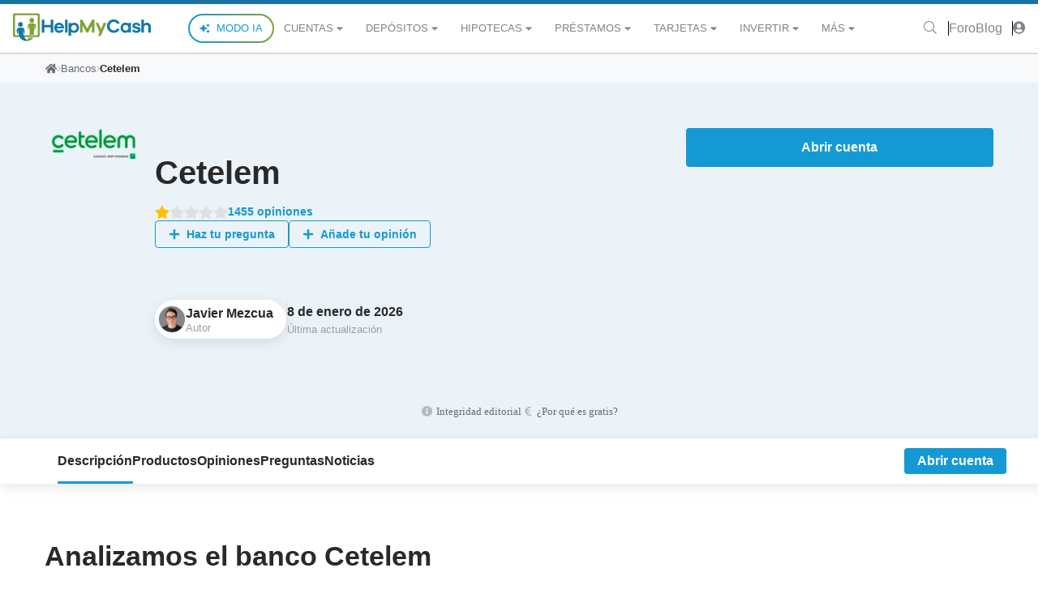

--- FILE ---
content_type: text/html; charset=utf-8
request_url: https://www.helpmycash.com/banco/cetelem/
body_size: 32505
content:
<!DOCTYPE html><html class="hmc-tw" lang="es"><head>
    <meta charset="utf-8">
            <meta name="viewport" content="width=device-width, initial-scale=1, shrink-to-fit=no">
        <!-- Google Consent Mode -->

<!-- End Google Consent Mode -->

<!-- Google Tag Manager -->

<!-- End Google Tag Manager -->


<!-- Start cookieyes banner -->

<!-- End cookieyes banner -->

        <style type="text/css">:root, :host {
  --fa-font-solid: normal 900 1em/1 "Font Awesome 6 Solid";
  --fa-font-regular: normal 400 1em/1 "Font Awesome 6 Regular";
  --fa-font-light: normal 300 1em/1 "Font Awesome 6 Light";
  --fa-font-thin: normal 100 1em/1 "Font Awesome 6 Thin";
  --fa-font-duotone: normal 900 1em/1 "Font Awesome 6 Duotone";
  --fa-font-sharp-solid: normal 900 1em/1 "Font Awesome 6 Sharp";
  --fa-font-sharp-regular: normal 400 1em/1 "Font Awesome 6 Sharp";
  --fa-font-sharp-light: normal 300 1em/1 "Font Awesome 6 Sharp";
  --fa-font-sharp-thin: normal 100 1em/1 "Font Awesome 6 Sharp";
  --fa-font-brands: normal 400 1em/1 "Font Awesome 6 Brands";
}

svg:not(:root).svg-inline--fa, svg:not(:host).svg-inline--fa {
  overflow: visible;
  box-sizing: content-box;
}

.svg-inline--fa {
  display: var(--fa-display, inline-block);
  height: 1em;
  overflow: visible;
  vertical-align: -0.125em;
}
.svg-inline--fa.fa-2xs {
  vertical-align: 0.1em;
}
.svg-inline--fa.fa-xs {
  vertical-align: 0em;
}
.svg-inline--fa.fa-sm {
  vertical-align: -0.0714285705em;
}
.svg-inline--fa.fa-lg {
  vertical-align: -0.2em;
}
.svg-inline--fa.fa-xl {
  vertical-align: -0.25em;
}
.svg-inline--fa.fa-2xl {
  vertical-align: -0.3125em;
}
.svg-inline--fa.fa-pull-left {
  margin-right: var(--fa-pull-margin, 0.3em);
  width: auto;
}
.svg-inline--fa.fa-pull-right {
  margin-left: var(--fa-pull-margin, 0.3em);
  width: auto;
}
.svg-inline--fa.fa-li {
  width: var(--fa-li-width, 2em);
  top: 0.25em;
}
.svg-inline--fa.fa-fw {
  width: var(--fa-fw-width, 1.25em);
}

.fa-layers svg.svg-inline--fa {
  bottom: 0;
  left: 0;
  margin: auto;
  position: absolute;
  right: 0;
  top: 0;
}

.fa-layers-counter, .fa-layers-text {
  display: inline-block;
  position: absolute;
  text-align: center;
}

.fa-layers {
  display: inline-block;
  height: 1em;
  position: relative;
  text-align: center;
  vertical-align: -0.125em;
  width: 1em;
}
.fa-layers svg.svg-inline--fa {
  -webkit-transform-origin: center center;
          transform-origin: center center;
}

.fa-layers-text {
  left: 50%;
  top: 50%;
  -webkit-transform: translate(-50%, -50%);
          transform: translate(-50%, -50%);
  -webkit-transform-origin: center center;
          transform-origin: center center;
}

.fa-layers-counter {
  background-color: var(--fa-counter-background-color, #ff253a);
  border-radius: var(--fa-counter-border-radius, 1em);
  box-sizing: border-box;
  color: var(--fa-inverse, #fff);
  line-height: var(--fa-counter-line-height, 1);
  max-width: var(--fa-counter-max-width, 5em);
  min-width: var(--fa-counter-min-width, 1.5em);
  overflow: hidden;
  padding: var(--fa-counter-padding, 0.25em 0.5em);
  right: var(--fa-right, 0);
  text-overflow: ellipsis;
  top: var(--fa-top, 0);
  -webkit-transform: scale(var(--fa-counter-scale, 0.25));
          transform: scale(var(--fa-counter-scale, 0.25));
  -webkit-transform-origin: top right;
          transform-origin: top right;
}

.fa-layers-bottom-right {
  bottom: var(--fa-bottom, 0);
  right: var(--fa-right, 0);
  top: auto;
  -webkit-transform: scale(var(--fa-layers-scale, 0.25));
          transform: scale(var(--fa-layers-scale, 0.25));
  -webkit-transform-origin: bottom right;
          transform-origin: bottom right;
}

.fa-layers-bottom-left {
  bottom: var(--fa-bottom, 0);
  left: var(--fa-left, 0);
  right: auto;
  top: auto;
  -webkit-transform: scale(var(--fa-layers-scale, 0.25));
          transform: scale(var(--fa-layers-scale, 0.25));
  -webkit-transform-origin: bottom left;
          transform-origin: bottom left;
}

.fa-layers-top-right {
  top: var(--fa-top, 0);
  right: var(--fa-right, 0);
  -webkit-transform: scale(var(--fa-layers-scale, 0.25));
          transform: scale(var(--fa-layers-scale, 0.25));
  -webkit-transform-origin: top right;
          transform-origin: top right;
}

.fa-layers-top-left {
  left: var(--fa-left, 0);
  right: auto;
  top: var(--fa-top, 0);
  -webkit-transform: scale(var(--fa-layers-scale, 0.25));
          transform: scale(var(--fa-layers-scale, 0.25));
  -webkit-transform-origin: top left;
          transform-origin: top left;
}

.fa-1x {
  font-size: 1em;
}

.fa-2x {
  font-size: 2em;
}

.fa-3x {
  font-size: 3em;
}

.fa-4x {
  font-size: 4em;
}

.fa-5x {
  font-size: 5em;
}

.fa-6x {
  font-size: 6em;
}

.fa-7x {
  font-size: 7em;
}

.fa-8x {
  font-size: 8em;
}

.fa-9x {
  font-size: 9em;
}

.fa-10x {
  font-size: 10em;
}

.fa-2xs {
  font-size: 0.625em;
  line-height: 0.1em;
  vertical-align: 0.225em;
}

.fa-xs {
  font-size: 0.75em;
  line-height: 0.0833333337em;
  vertical-align: 0.125em;
}

.fa-sm {
  font-size: 0.875em;
  line-height: 0.0714285718em;
  vertical-align: 0.0535714295em;
}

.fa-lg {
  font-size: 1.25em;
  line-height: 0.05em;
  vertical-align: -0.075em;
}

.fa-xl {
  font-size: 1.5em;
  line-height: 0.0416666682em;
  vertical-align: -0.125em;
}

.fa-2xl {
  font-size: 2em;
  line-height: 0.03125em;
  vertical-align: -0.1875em;
}

.fa-fw {
  text-align: center;
  width: 1.25em;
}

.fa-ul {
  list-style-type: none;
  margin-left: var(--fa-li-margin, 2.5em);
  padding-left: 0;
}
.fa-ul > li {
  position: relative;
}

.fa-li {
  left: calc(var(--fa-li-width, 2em) * -1);
  position: absolute;
  text-align: center;
  width: var(--fa-li-width, 2em);
  line-height: inherit;
}

.fa-border {
  border-color: var(--fa-border-color, #eee);
  border-radius: var(--fa-border-radius, 0.1em);
  border-style: var(--fa-border-style, solid);
  border-width: var(--fa-border-width, 0.08em);
  padding: var(--fa-border-padding, 0.2em 0.25em 0.15em);
}

.fa-pull-left {
  float: left;
  margin-right: var(--fa-pull-margin, 0.3em);
}

.fa-pull-right {
  float: right;
  margin-left: var(--fa-pull-margin, 0.3em);
}

.fa-beat {
  -webkit-animation-name: fa-beat;
          animation-name: fa-beat;
  -webkit-animation-delay: var(--fa-animation-delay, 0s);
          animation-delay: var(--fa-animation-delay, 0s);
  -webkit-animation-direction: var(--fa-animation-direction, normal);
          animation-direction: var(--fa-animation-direction, normal);
  -webkit-animation-duration: var(--fa-animation-duration, 1s);
          animation-duration: var(--fa-animation-duration, 1s);
  -webkit-animation-iteration-count: var(--fa-animation-iteration-count, infinite);
          animation-iteration-count: var(--fa-animation-iteration-count, infinite);
  -webkit-animation-timing-function: var(--fa-animation-timing, ease-in-out);
          animation-timing-function: var(--fa-animation-timing, ease-in-out);
}

.fa-bounce {
  -webkit-animation-name: fa-bounce;
          animation-name: fa-bounce;
  -webkit-animation-delay: var(--fa-animation-delay, 0s);
          animation-delay: var(--fa-animation-delay, 0s);
  -webkit-animation-direction: var(--fa-animation-direction, normal);
          animation-direction: var(--fa-animation-direction, normal);
  -webkit-animation-duration: var(--fa-animation-duration, 1s);
          animation-duration: var(--fa-animation-duration, 1s);
  -webkit-animation-iteration-count: var(--fa-animation-iteration-count, infinite);
          animation-iteration-count: var(--fa-animation-iteration-count, infinite);
  -webkit-animation-timing-function: var(--fa-animation-timing, cubic-bezier(0.28, 0.84, 0.42, 1));
          animation-timing-function: var(--fa-animation-timing, cubic-bezier(0.28, 0.84, 0.42, 1));
}

.fa-fade {
  -webkit-animation-name: fa-fade;
          animation-name: fa-fade;
  -webkit-animation-delay: var(--fa-animation-delay, 0s);
          animation-delay: var(--fa-animation-delay, 0s);
  -webkit-animation-direction: var(--fa-animation-direction, normal);
          animation-direction: var(--fa-animation-direction, normal);
  -webkit-animation-duration: var(--fa-animation-duration, 1s);
          animation-duration: var(--fa-animation-duration, 1s);
  -webkit-animation-iteration-count: var(--fa-animation-iteration-count, infinite);
          animation-iteration-count: var(--fa-animation-iteration-count, infinite);
  -webkit-animation-timing-function: var(--fa-animation-timing, cubic-bezier(0.4, 0, 0.6, 1));
          animation-timing-function: var(--fa-animation-timing, cubic-bezier(0.4, 0, 0.6, 1));
}

.fa-beat-fade {
  -webkit-animation-name: fa-beat-fade;
          animation-name: fa-beat-fade;
  -webkit-animation-delay: var(--fa-animation-delay, 0s);
          animation-delay: var(--fa-animation-delay, 0s);
  -webkit-animation-direction: var(--fa-animation-direction, normal);
          animation-direction: var(--fa-animation-direction, normal);
  -webkit-animation-duration: var(--fa-animation-duration, 1s);
          animation-duration: var(--fa-animation-duration, 1s);
  -webkit-animation-iteration-count: var(--fa-animation-iteration-count, infinite);
          animation-iteration-count: var(--fa-animation-iteration-count, infinite);
  -webkit-animation-timing-function: var(--fa-animation-timing, cubic-bezier(0.4, 0, 0.6, 1));
          animation-timing-function: var(--fa-animation-timing, cubic-bezier(0.4, 0, 0.6, 1));
}

.fa-flip {
  -webkit-animation-name: fa-flip;
          animation-name: fa-flip;
  -webkit-animation-delay: var(--fa-animation-delay, 0s);
          animation-delay: var(--fa-animation-delay, 0s);
  -webkit-animation-direction: var(--fa-animation-direction, normal);
          animation-direction: var(--fa-animation-direction, normal);
  -webkit-animation-duration: var(--fa-animation-duration, 1s);
          animation-duration: var(--fa-animation-duration, 1s);
  -webkit-animation-iteration-count: var(--fa-animation-iteration-count, infinite);
          animation-iteration-count: var(--fa-animation-iteration-count, infinite);
  -webkit-animation-timing-function: var(--fa-animation-timing, ease-in-out);
          animation-timing-function: var(--fa-animation-timing, ease-in-out);
}

.fa-shake {
  -webkit-animation-name: fa-shake;
          animation-name: fa-shake;
  -webkit-animation-delay: var(--fa-animation-delay, 0s);
          animation-delay: var(--fa-animation-delay, 0s);
  -webkit-animation-direction: var(--fa-animation-direction, normal);
          animation-direction: var(--fa-animation-direction, normal);
  -webkit-animation-duration: var(--fa-animation-duration, 1s);
          animation-duration: var(--fa-animation-duration, 1s);
  -webkit-animation-iteration-count: var(--fa-animation-iteration-count, infinite);
          animation-iteration-count: var(--fa-animation-iteration-count, infinite);
  -webkit-animation-timing-function: var(--fa-animation-timing, linear);
          animation-timing-function: var(--fa-animation-timing, linear);
}

.fa-spin {
  -webkit-animation-name: fa-spin;
          animation-name: fa-spin;
  -webkit-animation-delay: var(--fa-animation-delay, 0s);
          animation-delay: var(--fa-animation-delay, 0s);
  -webkit-animation-direction: var(--fa-animation-direction, normal);
          animation-direction: var(--fa-animation-direction, normal);
  -webkit-animation-duration: var(--fa-animation-duration, 2s);
          animation-duration: var(--fa-animation-duration, 2s);
  -webkit-animation-iteration-count: var(--fa-animation-iteration-count, infinite);
          animation-iteration-count: var(--fa-animation-iteration-count, infinite);
  -webkit-animation-timing-function: var(--fa-animation-timing, linear);
          animation-timing-function: var(--fa-animation-timing, linear);
}

.fa-spin-reverse {
  --fa-animation-direction: reverse;
}

.fa-pulse,
.fa-spin-pulse {
  -webkit-animation-name: fa-spin;
          animation-name: fa-spin;
  -webkit-animation-direction: var(--fa-animation-direction, normal);
          animation-direction: var(--fa-animation-direction, normal);
  -webkit-animation-duration: var(--fa-animation-duration, 1s);
          animation-duration: var(--fa-animation-duration, 1s);
  -webkit-animation-iteration-count: var(--fa-animation-iteration-count, infinite);
          animation-iteration-count: var(--fa-animation-iteration-count, infinite);
  -webkit-animation-timing-function: var(--fa-animation-timing, steps(8));
          animation-timing-function: var(--fa-animation-timing, steps(8));
}

@media (prefers-reduced-motion: reduce) {
  .fa-beat,
.fa-bounce,
.fa-fade,
.fa-beat-fade,
.fa-flip,
.fa-pulse,
.fa-shake,
.fa-spin,
.fa-spin-pulse {
    -webkit-animation-delay: -1ms;
            animation-delay: -1ms;
    -webkit-animation-duration: 1ms;
            animation-duration: 1ms;
    -webkit-animation-iteration-count: 1;
            animation-iteration-count: 1;
    -webkit-transition-delay: 0s;
            transition-delay: 0s;
    -webkit-transition-duration: 0s;
            transition-duration: 0s;
  }
}
@-webkit-keyframes fa-beat {
  0%, 90% {
    -webkit-transform: scale(1);
            transform: scale(1);
  }
  45% {
    -webkit-transform: scale(var(--fa-beat-scale, 1.25));
            transform: scale(var(--fa-beat-scale, 1.25));
  }
}
@keyframes fa-beat {
  0%, 90% {
    -webkit-transform: scale(1);
            transform: scale(1);
  }
  45% {
    -webkit-transform: scale(var(--fa-beat-scale, 1.25));
            transform: scale(var(--fa-beat-scale, 1.25));
  }
}
@-webkit-keyframes fa-bounce {
  0% {
    -webkit-transform: scale(1, 1) translateY(0);
            transform: scale(1, 1) translateY(0);
  }
  10% {
    -webkit-transform: scale(var(--fa-bounce-start-scale-x, 1.1), var(--fa-bounce-start-scale-y, 0.9)) translateY(0);
            transform: scale(var(--fa-bounce-start-scale-x, 1.1), var(--fa-bounce-start-scale-y, 0.9)) translateY(0);
  }
  30% {
    -webkit-transform: scale(var(--fa-bounce-jump-scale-x, 0.9), var(--fa-bounce-jump-scale-y, 1.1)) translateY(var(--fa-bounce-height, -0.5em));
            transform: scale(var(--fa-bounce-jump-scale-x, 0.9), var(--fa-bounce-jump-scale-y, 1.1)) translateY(var(--fa-bounce-height, -0.5em));
  }
  50% {
    -webkit-transform: scale(var(--fa-bounce-land-scale-x, 1.05), var(--fa-bounce-land-scale-y, 0.95)) translateY(0);
            transform: scale(var(--fa-bounce-land-scale-x, 1.05), var(--fa-bounce-land-scale-y, 0.95)) translateY(0);
  }
  57% {
    -webkit-transform: scale(1, 1) translateY(var(--fa-bounce-rebound, -0.125em));
            transform: scale(1, 1) translateY(var(--fa-bounce-rebound, -0.125em));
  }
  64% {
    -webkit-transform: scale(1, 1) translateY(0);
            transform: scale(1, 1) translateY(0);
  }
  100% {
    -webkit-transform: scale(1, 1) translateY(0);
            transform: scale(1, 1) translateY(0);
  }
}
@keyframes fa-bounce {
  0% {
    -webkit-transform: scale(1, 1) translateY(0);
            transform: scale(1, 1) translateY(0);
  }
  10% {
    -webkit-transform: scale(var(--fa-bounce-start-scale-x, 1.1), var(--fa-bounce-start-scale-y, 0.9)) translateY(0);
            transform: scale(var(--fa-bounce-start-scale-x, 1.1), var(--fa-bounce-start-scale-y, 0.9)) translateY(0);
  }
  30% {
    -webkit-transform: scale(var(--fa-bounce-jump-scale-x, 0.9), var(--fa-bounce-jump-scale-y, 1.1)) translateY(var(--fa-bounce-height, -0.5em));
            transform: scale(var(--fa-bounce-jump-scale-x, 0.9), var(--fa-bounce-jump-scale-y, 1.1)) translateY(var(--fa-bounce-height, -0.5em));
  }
  50% {
    -webkit-transform: scale(var(--fa-bounce-land-scale-x, 1.05), var(--fa-bounce-land-scale-y, 0.95)) translateY(0);
            transform: scale(var(--fa-bounce-land-scale-x, 1.05), var(--fa-bounce-land-scale-y, 0.95)) translateY(0);
  }
  57% {
    -webkit-transform: scale(1, 1) translateY(var(--fa-bounce-rebound, -0.125em));
            transform: scale(1, 1) translateY(var(--fa-bounce-rebound, -0.125em));
  }
  64% {
    -webkit-transform: scale(1, 1) translateY(0);
            transform: scale(1, 1) translateY(0);
  }
  100% {
    -webkit-transform: scale(1, 1) translateY(0);
            transform: scale(1, 1) translateY(0);
  }
}
@-webkit-keyframes fa-fade {
  50% {
    opacity: var(--fa-fade-opacity, 0.4);
  }
}
@keyframes fa-fade {
  50% {
    opacity: var(--fa-fade-opacity, 0.4);
  }
}
@-webkit-keyframes fa-beat-fade {
  0%, 100% {
    opacity: var(--fa-beat-fade-opacity, 0.4);
    -webkit-transform: scale(1);
            transform: scale(1);
  }
  50% {
    opacity: 1;
    -webkit-transform: scale(var(--fa-beat-fade-scale, 1.125));
            transform: scale(var(--fa-beat-fade-scale, 1.125));
  }
}
@keyframes fa-beat-fade {
  0%, 100% {
    opacity: var(--fa-beat-fade-opacity, 0.4);
    -webkit-transform: scale(1);
            transform: scale(1);
  }
  50% {
    opacity: 1;
    -webkit-transform: scale(var(--fa-beat-fade-scale, 1.125));
            transform: scale(var(--fa-beat-fade-scale, 1.125));
  }
}
@-webkit-keyframes fa-flip {
  50% {
    -webkit-transform: rotate3d(var(--fa-flip-x, 0), var(--fa-flip-y, 1), var(--fa-flip-z, 0), var(--fa-flip-angle, -180deg));
            transform: rotate3d(var(--fa-flip-x, 0), var(--fa-flip-y, 1), var(--fa-flip-z, 0), var(--fa-flip-angle, -180deg));
  }
}
@keyframes fa-flip {
  50% {
    -webkit-transform: rotate3d(var(--fa-flip-x, 0), var(--fa-flip-y, 1), var(--fa-flip-z, 0), var(--fa-flip-angle, -180deg));
            transform: rotate3d(var(--fa-flip-x, 0), var(--fa-flip-y, 1), var(--fa-flip-z, 0), var(--fa-flip-angle, -180deg));
  }
}
@-webkit-keyframes fa-shake {
  0% {
    -webkit-transform: rotate(-15deg);
            transform: rotate(-15deg);
  }
  4% {
    -webkit-transform: rotate(15deg);
            transform: rotate(15deg);
  }
  8%, 24% {
    -webkit-transform: rotate(-18deg);
            transform: rotate(-18deg);
  }
  12%, 28% {
    -webkit-transform: rotate(18deg);
            transform: rotate(18deg);
  }
  16% {
    -webkit-transform: rotate(-22deg);
            transform: rotate(-22deg);
  }
  20% {
    -webkit-transform: rotate(22deg);
            transform: rotate(22deg);
  }
  32% {
    -webkit-transform: rotate(-12deg);
            transform: rotate(-12deg);
  }
  36% {
    -webkit-transform: rotate(12deg);
            transform: rotate(12deg);
  }
  40%, 100% {
    -webkit-transform: rotate(0deg);
            transform: rotate(0deg);
  }
}
@keyframes fa-shake {
  0% {
    -webkit-transform: rotate(-15deg);
            transform: rotate(-15deg);
  }
  4% {
    -webkit-transform: rotate(15deg);
            transform: rotate(15deg);
  }
  8%, 24% {
    -webkit-transform: rotate(-18deg);
            transform: rotate(-18deg);
  }
  12%, 28% {
    -webkit-transform: rotate(18deg);
            transform: rotate(18deg);
  }
  16% {
    -webkit-transform: rotate(-22deg);
            transform: rotate(-22deg);
  }
  20% {
    -webkit-transform: rotate(22deg);
            transform: rotate(22deg);
  }
  32% {
    -webkit-transform: rotate(-12deg);
            transform: rotate(-12deg);
  }
  36% {
    -webkit-transform: rotate(12deg);
            transform: rotate(12deg);
  }
  40%, 100% {
    -webkit-transform: rotate(0deg);
            transform: rotate(0deg);
  }
}
@-webkit-keyframes fa-spin {
  0% {
    -webkit-transform: rotate(0deg);
            transform: rotate(0deg);
  }
  100% {
    -webkit-transform: rotate(360deg);
            transform: rotate(360deg);
  }
}
@keyframes fa-spin {
  0% {
    -webkit-transform: rotate(0deg);
            transform: rotate(0deg);
  }
  100% {
    -webkit-transform: rotate(360deg);
            transform: rotate(360deg);
  }
}
.fa-rotate-90 {
  -webkit-transform: rotate(90deg);
          transform: rotate(90deg);
}

.fa-rotate-180 {
  -webkit-transform: rotate(180deg);
          transform: rotate(180deg);
}

.fa-rotate-270 {
  -webkit-transform: rotate(270deg);
          transform: rotate(270deg);
}

.fa-flip-horizontal {
  -webkit-transform: scale(-1, 1);
          transform: scale(-1, 1);
}

.fa-flip-vertical {
  -webkit-transform: scale(1, -1);
          transform: scale(1, -1);
}

.fa-flip-both,
.fa-flip-horizontal.fa-flip-vertical {
  -webkit-transform: scale(-1, -1);
          transform: scale(-1, -1);
}

.fa-rotate-by {
  -webkit-transform: rotate(var(--fa-rotate-angle, none));
          transform: rotate(var(--fa-rotate-angle, none));
}

.fa-stack {
  display: inline-block;
  vertical-align: middle;
  height: 2em;
  position: relative;
  width: 2.5em;
}

.fa-stack-1x,
.fa-stack-2x {
  bottom: 0;
  left: 0;
  margin: auto;
  position: absolute;
  right: 0;
  top: 0;
  z-index: var(--fa-stack-z-index, auto);
}

.svg-inline--fa.fa-stack-1x {
  height: 1em;
  width: 1.25em;
}
.svg-inline--fa.fa-stack-2x {
  height: 2em;
  width: 2.5em;
}

.fa-inverse {
  color: var(--fa-inverse, #fff);
}

.sr-only,
.fa-sr-only {
  position: absolute;
  width: 1px;
  height: 1px;
  padding: 0;
  margin: -1px;
  overflow: hidden;
  clip: rect(0, 0, 0, 0);
  white-space: nowrap;
  border-width: 0;
}

.sr-only-focusable:not(:focus),
.fa-sr-only-focusable:not(:focus) {
  position: absolute;
  width: 1px;
  height: 1px;
  padding: 0;
  margin: -1px;
  overflow: hidden;
  clip: rect(0, 0, 0, 0);
  white-space: nowrap;
  border-width: 0;
}

.svg-inline--fa .fa-primary {
  fill: var(--fa-primary-color, currentColor);
  opacity: var(--fa-primary-opacity, 1);
}

.svg-inline--fa .fa-secondary {
  fill: var(--fa-secondary-color, currentColor);
  opacity: var(--fa-secondary-opacity, 0.4);
}

.svg-inline--fa.fa-swap-opacity .fa-primary {
  opacity: var(--fa-secondary-opacity, 0.4);
}

.svg-inline--fa.fa-swap-opacity .fa-secondary {
  opacity: var(--fa-primary-opacity, 1);
}

.svg-inline--fa mask .fa-primary,
.svg-inline--fa mask .fa-secondary {
  fill: black;
}

.fad.fa-inverse,
.fa-duotone.fa-inverse {
  color: var(--fa-inverse, #fff);
}</style><link rel="dns-prefetch" href="//d3uir0eo9qeeuq.cloudfront.net">
    <link rel="dns-prefetch" href="https://res.cloudinary.com/">
        <link rel="preload" as="script" href="https://www.helpmycash.com/frontend/last/assets/brand-details-9e1d0a08.js" crossorigin="">
    <link rel="preload" as="style" href="https://www.helpmycash.com/frontend/last/assets/style.css.636b7f21.css">
    
        <link rel="stylesheet" href="https://www.helpmycash.com/frontend/last/assets/style.css.636b7f21.css">
    
    <style>
        .hmc-ficha-description h3 {
            font-size: 1.4rem;
            font-weight: 500;
            margin-top: 2.5rem;
            margin-bottom: 0.5rem;
        }

        .text-success {
            color: #28a745 !important;
        }

        .text-danger {
            color: #dc3545 !important;
        }

        .table-responsive {
            display: block;
            width: 100%;
            overflow-x: auto;
            -webkit-overflow-scrolling: touch;
            -ms-overflow-style: -ms-autohiding-scrollbar;
        }

        .table {
            width: 100%;
            margin-bottom: 1rem;
            background-color: #fff;
            border-collapse: collapse;
        }

        .table-responsive > .table-bordered {
            border: 0;
        }

        .table td, .table th {
            padding: 0.75rem;
            vertical-align: top;
            border-top: 1px solid #dee2e6;
        }

        .table-bordered, .table-bordered td, .table-bordered th {
            border: 1px solid #dee2e6;
        }

        .table thead th {
            vertical-align: bottom;
            border-bottom: 2px solid #dee2e6;
        }

        .table-bordered thead td, .table-bordered thead th {
            border-bottom-width: 2px;
        }

        .table td, .table th {
            padding: 0.75rem;
            vertical-align: top;
            border-top: 1px solid #dee2e6;
            text-align: left;
        }

        .table-bordered, .table-bordered td, .table-bordered th {
            border: 1px solid #dee2e6;
        }
    </style>
        <link rel="apple-touch-icon-precomposed" sizes="57x57" href="/apple-touch-icon-57x57.png">
    <link rel="apple-touch-icon-precomposed" sizes="114x114" href="/apple-touch-icon-114x114.png">
    <link rel="apple-touch-icon-precomposed" sizes="72x72" href="/apple-touch-icon-72x72.png">
    <link rel="apple-touch-icon-precomposed" sizes="144x144" href="/apple-touch-icon-144x144.png">
    <link rel="apple-touch-icon-precomposed" sizes="60x60" href="/apple-touch-icon-60x60.png">
    <link rel="apple-touch-icon-precomposed" sizes="120x120" href="/apple-touch-icon-120x120.png">
    <link rel="apple-touch-icon-precomposed" sizes="76x76" href="/apple-touch-icon-76x76.png">
    <link rel="apple-touch-icon-precomposed" sizes="152x152" href="/apple-touch-icon-152x152.png">
    <link rel="icon" type="image/png" href="/favicon-196x196.png" sizes="196x196">
    <link rel="icon" type="image/png" href="/favicon-96x96.png" sizes="96x96">
    <link rel="icon" type="image/png" href="/favicon-32x32.png" sizes="32x32">
    <link rel="icon" type="image/png" href="/favicon-16x16.png" sizes="16x16">
    <link rel="icon" type="image/png" href="/favicon-128.png" sizes="128x128">
    <meta name="application-name" content="HelpMyCash.com">
    <meta name="msapplication-TileColor" content="#FFFFFF">
    <meta name="msapplication-TileImage" content="/mstile-144x144.png">
    <meta name="msapplication-square70x70logo" content="/mstile-70x70.png">
    <meta name="msapplication-square150x150logo" content="/mstile-150x150.png">
    <meta name="msapplication-wide310x150logo" content="/mstile-310x150.png">
    <meta name="msapplication-square310x310logo" content="/mstile-310x310.png">
    <meta name="author" content="HelpMyCash">
    <meta name="google-site-verification" content="EuwKzsMJFtvgeQgP0BOBx467evnt6qHRXLF2c3orgoU">
    <meta property="fb:app_id" content="239805762708806">
    <meta name="csrf-token" content="szhngPz9xOKOZZCxy9N6KgWFSgRRen98DjTIR6Ig">
    <title>Cetelem - Productos, noticias y opiniones (2026)</title>
<meta name="description" content="Información detallada sobre Cetelem. Productos, ofertas, ventajas, comisiones, oficinas y más.">
<link rel="canonical" href="https://www.helpmycash.com/banco/cetelem/">
<meta property="og:title" content="Cetelem - Productos, noticias y opiniones (2026)">
<meta property="og:description" content="Información detallada sobre Cetelem. Productos, ofertas, ventajas, comisiones, oficinas y más.">
<meta property="og:type" content="website">
<meta property="og:image" content="https://www.helpmycash.com/open-graph.png">
<meta property="og:site_name" content="HelpMyCash.com">
<meta property="og:url" content="https://www.helpmycash.com/banco/cetelem/">

<meta name="twitter:title" content="Cetelem - Productos, noticias y opiniones (2026)">
<meta name="twitter:description" content="Información detallada sobre Cetelem. Productos, ofertas, ventajas, comisiones, oficinas y más.">
<meta name="twitter:site" content="@InfoHelpMyCash">
            <script type="application/ld+json">
{
    "@context": "https://schema.org/",
    "@type": "Organization",
    "url" : "https://www.cetelem.es/",
    "name": "Cetelem",
    "logo": [
        "https://res.cloudinary.com/helpmycash/image/upload/c_scale,h_32/q_auto/f_auto/v1/entidades/zmbcg2bfddhp3dhmwnna?_a=E"
    ]
    ,
    "review": [{
        "@type": "Review",
        "author": {
           "@type": "Organization",
           "name": "HelpMyCash",
           "logo": {
               "@type": "ImageObject",
               "url": "https://d3uir0eo9qeeuq.cloudfront.net/img/v2/logo-helpmycash.svg"
           }
        },
        "reviewBody": "Cetelem es la división de crédito al consumo de BNP Paribas, que es el banco más grande de Francia. En España, Cetelem se ha enfocado en conceder financiación a particulares y opera bajo el Fondo de Garantía de Depósitos de Entidades de Crédito, por lo que es una empresa totalmente fiable y segura. Aunque su especialidad son los créditos personales, también ofrece tarjetas de crédito, cuentas con rentabilidad, depósitos y también seguros. Cetelem, actualmente, cuenta con cinco centros de contact center en España, pero no tiene oficinas físicas, y ha aportado financiación a 3,5 millones. Asimismo, tiene una división, Cetelem Comercios, que se dedica a ofrecer financiación al sector retail y de automóvil.",
        "name": "Análisis de HelpMyCash sobre Cetelem",
        "reviewRating":{
          "@type":"Rating",
          "ratingValue": "1.3"
        }
    }]
       ,
    "aggregateRating": {
        "@type": "AggregateRating",
        "ratingValue": "1.3",
        "ratingCount": "1455",
        "bestRating": "5",
        "worstRating": "1"
    }
    }
</script>

<style id="googleidentityservice_button_styles">.qJTHM{-moz-user-select:none;-webkit-user-select:none;-ms-user-select:none;color:#202124;direction:ltr;-webkit-touch-callout:none;font-family:"Roboto-Regular",arial,sans-serif;-webkit-font-smoothing:antialiased;font-weight:400;margin:0;overflow:hidden;-webkit-text-size-adjust:100%}.ynRLnc{left:-9999px;position:absolute;top:-9999px}.L6cTce{display:none}.bltWBb{overflow-wrap:break-word;word-break:break-word}.hSRGPd{color:#1a73e8;cursor:pointer;font-weight:500;text-decoration:none}.Bz112c-W3lGp{height:16px;width:16px}.Bz112c-E3DyYd{height:20px;width:20px}.Bz112c-r9oPif{height:24px;width:24px}.Bz112c-u2z5K{height:36px;width:36px}.Bz112c-uaxL4e{border-radius:10px}.LgbsSe-Bz112c{display:block}.S9gUrf-YoZ4jf{border:none;margin:0;padding:0}.S9gUrf-YoZ4jf *{border:none;margin:0;padding:0}.fFW7wc-ibnC6b>.aZ2wEe>div{border-color:#4285f4}.P1ekSe-ZMv3u{-webkit-transition:height linear .2s;transition:height linear .2s}.P1ekSe-ZMv3u>div:nth-child(1){background-color:#1a73e8!important;-webkit-transition:width linear .3s;transition:width linear .3s}.P1ekSe-ZMv3u>div:nth-child(2){background-image:-webkit-gradient(linear,left top,right top,from(rgba(255,255,255,.7)),to(rgba(255,255,255,.7))),-webkit-gradient(linear,left top,right top,from(#1a73e8),to(#1a73e8))!important;background-image:-webkit-linear-gradient(left,rgba(255,255,255,.7),rgba(255,255,255,.7)),-webkit-linear-gradient(left,#1a73e8,#1a73e8)!important;background-image:linear-gradient(to right,rgba(255,255,255,.7),rgba(255,255,255,.7)),linear-gradient(to right,#1a73e8,#1a73e8)!important}.P1ekSe-ZMv3u>div:nth-child(3){background-image:-webkit-gradient(linear,left top,right top,from(rgba(255,255,255,.7)),to(rgba(255,255,255,.7))),-webkit-gradient(linear,left top,right top,from(#1a73e8),to(#1a73e8))!important;background-image:-webkit-linear-gradient(left,rgba(255,255,255,.7),rgba(255,255,255,.7)),-webkit-linear-gradient(left,#1a73e8,#1a73e8)!important;background-image:linear-gradient(to right,rgba(255,255,255,.7),rgba(255,255,255,.7)),linear-gradient(to right,#1a73e8,#1a73e8)!important}.haAclf{display:inline-block}.nsm7Bb-HzV7m-LgbsSe{border-radius:4px;box-sizing:border-box;-webkit-transition:background-color .218s,border-color .218s;transition:background-color .218s,border-color .218s;-moz-user-select:none;-webkit-user-select:none;-ms-user-select:none;-webkit-appearance:none;background-color:#fff;background-image:none;border:1px solid #dadce0;color:#3c4043;cursor:pointer;font-family:"Google Sans",arial,sans-serif;font-size:14px;height:40px;letter-spacing:.25px;outline:none;overflow:hidden;padding:0 12px;position:relative;text-align:center;vertical-align:middle;white-space:nowrap;width:auto}@media screen and (-ms-high-contrast:active){.nsm7Bb-HzV7m-LgbsSe{border:2px solid windowText;color:windowText}}@media screen and (preferes-contrast:more){.nsm7Bb-HzV7m-LgbsSe{color:#000}}.nsm7Bb-HzV7m-LgbsSe.pSzOP-SxQuSe{font-size:14px;height:32px;letter-spacing:.25px;padding:0 10px}.nsm7Bb-HzV7m-LgbsSe.purZT-SxQuSe{font-size:11px;height:20px;letter-spacing:.3px;padding:0 8px}.nsm7Bb-HzV7m-LgbsSe.Bz112c-LgbsSe{padding:0;width:40px}.nsm7Bb-HzV7m-LgbsSe.Bz112c-LgbsSe.pSzOP-SxQuSe{width:32px}.nsm7Bb-HzV7m-LgbsSe.Bz112c-LgbsSe.purZT-SxQuSe{width:20px}.nsm7Bb-HzV7m-LgbsSe.JGcpL-RbRzK{border-radius:20px}.nsm7Bb-HzV7m-LgbsSe.JGcpL-RbRzK.pSzOP-SxQuSe{border-radius:16px}.nsm7Bb-HzV7m-LgbsSe.JGcpL-RbRzK.purZT-SxQuSe{border-radius:10px}.nsm7Bb-HzV7m-LgbsSe.MFS4be-Ia7Qfc{border:none;color:#fff}.nsm7Bb-HzV7m-LgbsSe.MFS4be-v3pZbf-Ia7Qfc{background-color:#1a73e8}.nsm7Bb-HzV7m-LgbsSe.MFS4be-JaPV2b-Ia7Qfc{background-color:#202124;color:#e8eaed}@media screen and (prefers-contrast:more){.nsm7Bb-HzV7m-LgbsSe.MFS4be-JaPV2b-Ia7Qfc{color:#fff}}.nsm7Bb-HzV7m-LgbsSe .nsm7Bb-HzV7m-LgbsSe-Bz112c{height:18px;margin-right:8px;min-width:18px;width:18px}.nsm7Bb-HzV7m-LgbsSe.pSzOP-SxQuSe .nsm7Bb-HzV7m-LgbsSe-Bz112c{height:14px;min-width:14px;width:14px}.nsm7Bb-HzV7m-LgbsSe.purZT-SxQuSe .nsm7Bb-HzV7m-LgbsSe-Bz112c{height:10px;min-width:10px;width:10px}.nsm7Bb-HzV7m-LgbsSe.jVeSEe .nsm7Bb-HzV7m-LgbsSe-Bz112c{margin-left:8px;margin-right:-4px}.nsm7Bb-HzV7m-LgbsSe.Bz112c-LgbsSe .nsm7Bb-HzV7m-LgbsSe-Bz112c{margin:0;padding:10px}.nsm7Bb-HzV7m-LgbsSe.Bz112c-LgbsSe.pSzOP-SxQuSe .nsm7Bb-HzV7m-LgbsSe-Bz112c{padding:8px}.nsm7Bb-HzV7m-LgbsSe.Bz112c-LgbsSe.purZT-SxQuSe .nsm7Bb-HzV7m-LgbsSe-Bz112c{padding:4px}.nsm7Bb-HzV7m-LgbsSe .nsm7Bb-HzV7m-LgbsSe-Bz112c-haAclf{border-top-left-radius:3px;border-bottom-left-radius:3px;display:-webkit-box;display:-webkit-flex;display:flex;-webkit-box-pack:center;-webkit-justify-content:center;justify-content:center;-webkit-box-align:center;-webkit-align-items:center;align-items:center;background-color:#fff;height:36px;margin-left:-10px;margin-right:12px;min-width:36px;width:36px}.nsm7Bb-HzV7m-LgbsSe .nsm7Bb-HzV7m-LgbsSe-Bz112c-haAclf .nsm7Bb-HzV7m-LgbsSe-Bz112c,.nsm7Bb-HzV7m-LgbsSe.Bz112c-LgbsSe .nsm7Bb-HzV7m-LgbsSe-Bz112c-haAclf .nsm7Bb-HzV7m-LgbsSe-Bz112c{margin:0;padding:0}.nsm7Bb-HzV7m-LgbsSe.pSzOP-SxQuSe .nsm7Bb-HzV7m-LgbsSe-Bz112c-haAclf{height:28px;margin-left:-8px;margin-right:10px;min-width:28px;width:28px}.nsm7Bb-HzV7m-LgbsSe.purZT-SxQuSe .nsm7Bb-HzV7m-LgbsSe-Bz112c-haAclf{height:16px;margin-left:-6px;margin-right:8px;min-width:16px;width:16px}.nsm7Bb-HzV7m-LgbsSe.Bz112c-LgbsSe .nsm7Bb-HzV7m-LgbsSe-Bz112c-haAclf{border-radius:3px;margin-left:2px;margin-right:0;padding:0}.nsm7Bb-HzV7m-LgbsSe.JGcpL-RbRzK .nsm7Bb-HzV7m-LgbsSe-Bz112c-haAclf{border-radius:18px}.nsm7Bb-HzV7m-LgbsSe.pSzOP-SxQuSe.JGcpL-RbRzK .nsm7Bb-HzV7m-LgbsSe-Bz112c-haAclf{border-radius:14px}.nsm7Bb-HzV7m-LgbsSe.purZT-SxQuSe.JGcpL-RbRzK .nsm7Bb-HzV7m-LgbsSe-Bz112c-haAclf{border-radius:8px}.nsm7Bb-HzV7m-LgbsSe .nsm7Bb-HzV7m-LgbsSe-bN97Pc-sM5MNb{display:-webkit-box;display:-webkit-flex;display:flex;-webkit-align-items:center;-webkit-box-align:center;align-items:center;-webkit-flex-direction:row;-webkit-box-orient:horizontal;-webkit-box-direction:normal;flex-direction:row;-webkit-box-pack:justify;-webkit-justify-content:space-between;justify-content:space-between;-webkit-flex-wrap:nowrap;flex-wrap:nowrap;height:100%;position:relative;width:100%}.nsm7Bb-HzV7m-LgbsSe .oXtfBe-l4eHX{-webkit-box-pack:center;-webkit-justify-content:center;justify-content:center}.nsm7Bb-HzV7m-LgbsSe .nsm7Bb-HzV7m-LgbsSe-BPrWId{-webkit-flex-grow:1;-webkit-box-flex:1;flex-grow:1;font-family:"Google Sans",arial,sans-serif;font-weight:500;overflow:hidden;text-overflow:ellipsis;vertical-align:top}.nsm7Bb-HzV7m-LgbsSe.purZT-SxQuSe .nsm7Bb-HzV7m-LgbsSe-BPrWId{font-weight:300}.nsm7Bb-HzV7m-LgbsSe .oXtfBe-l4eHX .nsm7Bb-HzV7m-LgbsSe-BPrWId{-webkit-flex-grow:0;-webkit-box-flex:0;flex-grow:0}.nsm7Bb-HzV7m-LgbsSe .nsm7Bb-HzV7m-LgbsSe-MJoBVe{-webkit-transition:background-color .218s;transition:background-color .218s;bottom:0;left:0;position:absolute;right:0;top:0}.nsm7Bb-HzV7m-LgbsSe:hover,.nsm7Bb-HzV7m-LgbsSe:focus{box-shadow:none;border-color:rgb(210,227,252);outline:none}.nsm7Bb-HzV7m-LgbsSe:focus-within{outline:2px solid #00639b;border-color:transparent}.nsm7Bb-HzV7m-LgbsSe:hover .nsm7Bb-HzV7m-LgbsSe-MJoBVe{background:rgba(66,133,244,.08)}.nsm7Bb-HzV7m-LgbsSe:active .nsm7Bb-HzV7m-LgbsSe-MJoBVe,.nsm7Bb-HzV7m-LgbsSe:focus .nsm7Bb-HzV7m-LgbsSe-MJoBVe{background:rgba(66,133,244,.1)}.nsm7Bb-HzV7m-LgbsSe.MFS4be-Ia7Qfc:hover .nsm7Bb-HzV7m-LgbsSe-MJoBVe{background:rgba(255,255,255,.24)}.nsm7Bb-HzV7m-LgbsSe.MFS4be-Ia7Qfc:active .nsm7Bb-HzV7m-LgbsSe-MJoBVe,.nsm7Bb-HzV7m-LgbsSe.MFS4be-Ia7Qfc:focus .nsm7Bb-HzV7m-LgbsSe-MJoBVe{background:rgba(255,255,255,.32)}.nsm7Bb-HzV7m-LgbsSe .n1UuX-DkfjY{border-radius:50%;display:-webkit-box;display:-webkit-flex;display:flex;height:20px;margin-left:-4px;margin-right:8px;min-width:20px;width:20px}.nsm7Bb-HzV7m-LgbsSe.jVeSEe .nsm7Bb-HzV7m-LgbsSe-BPrWId{font-family:"Roboto";font-size:12px;text-align:left}.nsm7Bb-HzV7m-LgbsSe.jVeSEe .nsm7Bb-HzV7m-LgbsSe-BPrWId .ssJRIf,.nsm7Bb-HzV7m-LgbsSe.jVeSEe .nsm7Bb-HzV7m-LgbsSe-BPrWId .K4efff .fmcmS{overflow:hidden;text-overflow:ellipsis}.nsm7Bb-HzV7m-LgbsSe.jVeSEe .nsm7Bb-HzV7m-LgbsSe-BPrWId .K4efff{display:-webkit-box;display:-webkit-flex;display:flex;-webkit-align-items:center;-webkit-box-align:center;align-items:center;color:#5f6368;fill:#5f6368;font-size:11px;font-weight:400}.nsm7Bb-HzV7m-LgbsSe.jVeSEe.MFS4be-Ia7Qfc .nsm7Bb-HzV7m-LgbsSe-BPrWId .K4efff{color:#e8eaed;fill:#e8eaed}@media screen and (prefers-contrast:more){.nsm7Bb-HzV7m-LgbsSe.jVeSEe .nsm7Bb-HzV7m-LgbsSe-BPrWId .K4efff,.nsm7Bb-HzV7m-LgbsSe.jVeSEe.MFS4be-Ia7Qfc .nsm7Bb-HzV7m-LgbsSe-BPrWId .K4efff{color:#000;fill:#000}}.nsm7Bb-HzV7m-LgbsSe.jVeSEe .nsm7Bb-HzV7m-LgbsSe-BPrWId .K4efff .Bz112c{height:18px;margin:-3px -3px -3px 2px;min-width:18px;width:18px}.nsm7Bb-HzV7m-LgbsSe.jVeSEe .nsm7Bb-HzV7m-LgbsSe-Bz112c-haAclf{border-top-left-radius:0;border-bottom-left-radius:0;border-top-right-radius:3px;border-bottom-right-radius:3px;margin-left:12px;margin-right:-10px}.nsm7Bb-HzV7m-LgbsSe.jVeSEe.JGcpL-RbRzK .nsm7Bb-HzV7m-LgbsSe-Bz112c-haAclf{border-radius:18px}.L5Fo6c-sM5MNb{border:0;display:block;left:0;position:relative;top:0}.L5Fo6c-bF1uUb{border-radius:4px;bottom:0;cursor:pointer;left:0;position:absolute;right:0;top:0}.L5Fo6c-bF1uUb:focus{border:none;outline:none}sentinel{}</style><link rel="modulepreload" as="script" crossorigin="" href="/frontend/last/assets/description-tab.a9b7a856.js"><link rel="modulepreload" as="script" crossorigin="" href="/frontend/last/assets/use-page-builder.df232b39.js"><link rel="modulepreload" as="script" crossorigin="" href="/frontend/last/assets/sentry.33d3f5ce.js"><link rel="modulepreload" as="script" crossorigin="" href="/frontend/last/assets/request.5f91ed12.js"><link rel="modulepreload" as="script" crossorigin="" href="/frontend/last/assets/hmc-section.vue.7a48f167.js"><link rel="modulepreload" as="script" crossorigin="" href="/frontend/last/assets/hmc-section-hed1vj8ger.vue.9428329e.js"><link rel="modulepreload" as="script" crossorigin="" href="/frontend/last/assets/hmc-rich-text.vue.18235ce2.js"><link rel="modulepreload" as="script" crossorigin="" href="/frontend/last/assets/event-tracking.656d8207.js"><link rel="modulepreload" as="script" crossorigin="" href="/frontend/last/assets/hmc-link.vue.612e18b0.js"><link rel="modulepreload" as="script" crossorigin="" href="/frontend/last/assets/hmc-alert.vue.c40cb5d1.js"><link rel="modulepreload" as="script" crossorigin="" href="/frontend/last/assets/hmc-icon-info-circle.vue.3b398336.js"><link rel="modulepreload" as="script" crossorigin="" href="/frontend/last/assets/hmc-news-card.vue.f1093075.js"><link rel="modulepreload" as="script" crossorigin="" href="/frontend/last/assets/hmc-link-button.vue.378eec08.js"><link rel="modulepreload" as="script" crossorigin="" href="/frontend/last/assets/hmc-image.vue.abeed104.js"><link rel="modulepreload" as="script" crossorigin="" href="/frontend/last/assets/hmc-icon-chevron-right.vue.669270f7.js"><link rel="modulepreload" as="script" crossorigin="" href="/frontend/last/assets/tailwind.8004cf98.js"><link rel="modulepreload" as="script" crossorigin="" href="/frontend/last/assets/hmc-collapsable-section.vue.9d309f3e.js"><link rel="modulepreload" as="script" crossorigin="" href="/frontend/last/assets/collapse-transition.vue.a511673c.js"><link rel="modulepreload" as="script" crossorigin="" href="/frontend/last/assets/hmc-icon-chevron-down.vue.1853af5f.js"><link rel="modulepreload" as="script" crossorigin="" href="/frontend/last/assets/hmc-slider.vue.79ea1dd4.js"><link rel="modulepreload" as="script" crossorigin="" href="/frontend/last/assets/hmc-table-hepyxdzrer.vue.8125498b.js"><link rel="modulepreload" as="script" crossorigin="" href="/frontend/last/assets/brand-services-list.vue_vue_type_script_setup_true_lang.73c0eddc.js"><link rel="modulepreload" as="script" crossorigin="" href="/frontend/last/assets/hmc-link-card.vue.8c9dad65.js"><link rel="modulepreload" as="script" crossorigin="" href="/frontend/last/assets/hmc-card.vue.b7e6b12b.js"><link rel="modulepreload" as="script" crossorigin="" href="/frontend/last/assets/create-review-modal.9174b804.js"><link rel="modulepreload" as="script" crossorigin="" href="/frontend/last/assets/create-review-modal.vue_vue_type_script_setup_true_lang.816267e6.js"><link rel="modulepreload" as="script" crossorigin="" href="/frontend/last/assets/hmc-form.vue_vue_type_style_index_0_lang.ef45ab0b.js"><link rel="modulepreload" as="script" crossorigin="" href="/frontend/last/assets/index.08f32349.js"><link rel="modulepreload" as="script" crossorigin="" href="/frontend/last/assets/create-question-modal.c67ed476.js"><link rel="modulepreload" as="script" crossorigin="" href="/frontend/last/assets/create-question-modal.vue_vue_type_script_setup_true_lang.25553578.js"><link id="googleidentityservice" type="text/css" media="all" href="https://accounts.google.com/gsi/style" rel="stylesheet"><style>[data-gjs-type="wrapper"]{padding-bottom:100px;}#i76e{min-height:100px;padding-bottom:20px;}#iye2h{min-height:100px;padding-bottom:20px;}#ig9yg{min-height:75px;}#ipgbj{min-height:75px;}#irwul{min-height:75px;}#in2n8{min-height:75px;}#il0w9{min-height:100px;padding-bottom:20px;}#icd9l{min-height:100px;padding-bottom:20px;}#i3026{min-height:100px;padding-bottom:20px;}</style><link rel="modulepreload" as="script" crossorigin="" href="/frontend/last/assets/index.5eceec25.js"><link rel="modulepreload" as="script" crossorigin="" href="/frontend/last/assets/hmc-similar-products.vue.5eecf539.js"><link rel="modulepreload" as="script" crossorigin="" href="/frontend/last/assets/hmc-brand-logo.vue.268325a1.js"><link rel="modulepreload" as="script" crossorigin="" href="/frontend/last/assets/hmc-cta-link.vue.c5c04de2.js"><link rel="modulepreload" as="script" crossorigin="" href="/frontend/last/assets/hmc-ribbon.vue.a298e613.js"><link rel="modulepreload" as="script" crossorigin="" href="/frontend/last/assets/hmc-checkbox.vue.9113fd00.js"><link rel="modulepreload" as="script" crossorigin="" href="/frontend/last/assets/index.es.da6559c9.js"><link rel="modulepreload" as="script" crossorigin="" href="/frontend/last/assets/hmc-progress-bar.vue.c2392894.js"><link rel="modulepreload" as="script" crossorigin="" href="/frontend/last/assets/hmc-rating.vue.0ac368be.js"><link rel="modulepreload" as="script" crossorigin="" href="/frontend/last/assets/hmc-select.vue.142a21cc.js"><link rel="modulepreload" as="script" crossorigin="" href="/frontend/last/assets/hmc-pages-related-contents.vue.289eb292.js"><link rel="modulepreload" as="script" crossorigin="" href="/frontend/last/assets/hmc-tags-list.vue.d4d6211d.js"><link rel="modulepreload" as="script" crossorigin="" href="/frontend/last/assets/hmc-her3bz5er.vue.8600a249.js"><link rel="modulepreload" as="script" crossorigin="" href="/frontend/last/assets/hmc-logo.vue.4826d3a5.js"><link rel="modulepreload" as="script" crossorigin="" href="/frontend/last/assets/hmc-icon-close.vue.247dfe49.js"><link rel="modulepreload" as="script" crossorigin="" href="/frontend/last/assets/hmc-avatar.vue.e57eb446.js"><link rel="modulepreload" as="script" crossorigin="" href="/frontend/last/assets/format.452a57ec.js"><link rel="modulepreload" as="script" crossorigin="" href="/frontend/last/assets/hmc-related-contents-item.vue.2b230432.js"><link rel="modulepreload" as="script" crossorigin="" href="/frontend/last/assets/hmc-author.vue.cac0210b.js"><link rel="modulepreload" as="script" crossorigin="" href="/frontend/last/assets/hmc-tab.vue.38229f78.js"><link rel="modulepreload" as="script" crossorigin="" href="/frontend/last/assets/hmc-navigation.vue.5577eefc.js"><link rel="modulepreload" as="script" crossorigin="" href="/frontend/last/assets/hmc-chip.vue.e8299ee1.js"><link rel="modulepreload" as="script" crossorigin="" href="/frontend/last/assets/hmc-page-he53x1waer.vue.25035b51.js"><link rel="modulepreload" as="script" crossorigin="" href="/frontend/last/assets/hmc-navigation-drawer.vue.d1a7565a.js"><link rel="modulepreload" as="script" crossorigin="" href="/frontend/last/assets/hmc-transparency.vue.c04beced.js"><link rel="modulepreload" as="script" crossorigin="" href="/frontend/last/assets/hmc-modal-notice.vue.8443f8aa.js"><link rel="modulepreload" as="script" crossorigin="" href="/frontend/last/assets/hmc-icon-wallet.vue.c497db82.js"><link rel="modulepreload" as="script" crossorigin="" href="/frontend/last/assets/hmc-icon-chevron-left.vue.b883b784.js"><link rel="modulepreload" as="script" crossorigin="" href="/frontend/last/assets/hmc-icon-search-solid.vue.9a23f03f.js"><link rel="modulepreload" as="script" crossorigin="" href="/frontend/last/assets/hmc-fqdctxlheout-text-section.vue.e1f0e695.js"><link rel="modulepreload" as="script" crossorigin="" href="/frontend/last/assets/hmc-icon-filter.vue.ac286236.js"><link rel="modulepreload" as="script" crossorigin="" href="/frontend/last/assets/hmc-product-risk.vue.fe7dd416.js"><link rel="modulepreload" as="script" crossorigin="" href="/frontend/last/assets/hmc-icon-plus.vue.74f88326.js"><link rel="modulepreload" as="script" crossorigin="" href="/frontend/last/assets/hmc-spinner.vue.21df9b40.js"><link rel="modulepreload" as="script" crossorigin="" href="/frontend/last/assets/hmc-hipoteca-featured-characteristics-table.vue.1dfae5d8.js"><link rel="modulepreload" as="script" crossorigin="" href="/frontend/last/assets/vue-tippy.esm-browser.f591967b.js"><link rel="modulepreload" as="script" crossorigin="" href="/frontend/last/assets/hmc-depositos-featured-characteristics-table.vue.95c28c8f.js"><link rel="modulepreload" as="script" crossorigin="" href="/frontend/last/assets/hmc-icon-card.vue.dc58eddc.js"><link rel="modulepreload" as="script" crossorigin="" href="/frontend/last/assets/hmc-link-image.vue.8a4c135d.js"><link rel="modulepreload" as="script" crossorigin="" href="/frontend/last/assets/hmc-tag-cloud.vue.affeec54.js"><link rel="modulepreload" as="script" crossorigin="" href="/frontend/last/assets/hmc-ai-questions-suggestions.vue.f57eb7fd.js"><link rel="modulepreload" as="script" crossorigin="" href="/frontend/last/assets/hmc-dataset-table.vue.9c95e5e8.js"><link rel="modulepreload" as="script" crossorigin="" href="/frontend/last/assets/hmc-latest-contents-card.vue.047bb9c9.js"><link rel="modulepreload" as="script" crossorigin="" href="/frontend/last/assets/hmc-product-card.vue.9aaff81e.js"><link rel="modulepreload" as="script" crossorigin="" href="/frontend/last/assets/hmc-products-list.vue.e2b2827e.js"><link rel="modulepreload" as="script" crossorigin="" href="/frontend/last/assets/hmc-tools-grid.vue.6774dbdc.js"><style>.vue3-marquee{display:flex!important;position:relative}.vue3-marquee.horizontal{overflow-x:hidden!important;flex-direction:row!important;width:100%;height:max-content}.vue3-marquee.vertical{overflow-y:hidden!important;flex-direction:column!important;height:100%;width:max-content}.vue3-marquee:hover>.marquee{animation-play-state:var(--pauseOnHover)}.vue3-marquee:active>.marquee{animation-play-state:var(--pauseOnClick)}.vue3-marquee>.marquee{flex:0 0 auto;min-width:var(--min-width);min-height:var(--min-height);z-index:1;animation:var(--orientation) var(--duration) linear var(--delay) var(--loops);animation-play-state:var(--pauseAnimation);animation-direction:var(--direction)}.vue3-marquee.horizontal>.marquee{display:flex;flex-direction:row;align-items:center}.vue3-marquee.vertical>.marquee{display:flex;flex-direction:column;align-items:center}@keyframes scrollX{0%{transform:translate(0)}to{transform:translate(-100%)}}@keyframes scrollY{0%{transform:translateY(0)}to{transform:translateY(-100%)}}.vue3-marquee>.overlay{position:absolute;width:100%;height:100%}.vue3-marquee>.transparent-overlay{position:absolute;width:100%;height:100%}.vue3-marquee>.overlay:before,.vue3-marquee>.overlay:after{content:"";position:absolute;z-index:2}.vue3-marquee.horizontal>.overlay:before,.vue3-marquee.horizontal>.overlay:after{background:linear-gradient(to right,var(--gradient-color));height:100%;width:var(--gradient-length)}.vue3-marquee.vertical>.overlay:before,.vue3-marquee.vertical>.overlay:after{background:linear-gradient(to bottom,var(--gradient-color));height:var(--gradient-length);width:100%}.vue3-marquee.horizontal>.overlay:after{transform:rotate(180deg)}.vue3-marquee.vertical>.overlay:after{transform:rotate(-180deg)}.vue3-marquee>.overlay:before{left:0;top:0}.vue3-marquee.horizontal>.overlay:after{right:0;top:0}.vue3-marquee.vertical>.overlay:after{left:0;bottom:0}</style><meta rel="x-prerender-render-id" content="79ce0e39-c23e-42f4-8cde-b8ff1450b687" />
			<meta rel="x-prerender-render-at" content="2026-01-17T07:31:22.779Z" /></head>
<body data-hmc-tracking="yes" data-hit-id="589912648" data-v="435952000" data-p="199">

<!-- Google Tag Manager (noscript) -->
<noscript><iframe src="https://www.googletagmanager.com/ns.html?id=GTM-NQGZQK" height="0" width="0" style="display:none;visibility:hidden"></iframe></noscript>
<!-- End Google Tag Manager (noscript) -->


    <div id="hmc-page" class="hmc-min-h-screen" data-v-app=""><header data-v-9dc06a2b="" class="hmc-header hmc-bg-white hmc-w-full hmc-sticky hmc-top-0 hmc-left-0 hmc-right-0 hmc-z-1030"><nav data-v-9dc06a2b="" class="hmc-header__navbar hmc-flex hmc-flex-wrap xl:hmc-flex-row xl:hmc-flex-nowrap hmc-items-center hmc-justify-between hmc-px-4"><button data-v-9dc06a2b="" class="hmc-bg-transparent hmc-border-0 hmc-text-lg xl:hmc-hidden hmc-text-black" type="button" aria-controls="navbar-primary" aria-expanded="false" aria-label="Abrir menú de navegación"><svg data-v-9dc06a2b="" class="svg-inline--fa fa-bars" aria-hidden="true" focusable="false" data-prefix="fas" data-icon="bars" role="img" xmlns="http://www.w3.org/2000/svg" viewBox="0 0 448 512"><path class="" fill="currentColor" d="M16 132h416c8.837 0 16-7.163 16-16V76c0-8.837-7.163-16-16-16H16C7.163 60 0 67.163 0 76v40c0 8.837 7.163 16 16 16zm0 160h416c8.837 0 16-7.163 16-16v-40c0-8.837-7.163-16-16-16H16c-8.837 0-16 7.163-16 16v40c0 8.837 7.163 16 16 16zm0 160h416c8.837 0 16-7.163 16-16v-40c0-8.837-7.163-16-16-16H16c-8.837 0-16 7.163-16 16v40c0 8.837 7.163 16 16 16z"></path></svg></button><a data-v-9dc06a2b="" class="hmc-header__navbar-logo hmc-mx-auto" href="/" aria-label="Inicio"><svg data-v-a84b18ef="" data-v-9dc06a2b="" xmlns="http://www.w3.org/2000/svg" viewBox="0 0 200 40.1"><circle cx="27.3" cy="10.2" r="3.4" class="st1"></circle><circle cx="10.9" cy="16.1" r="3.4" class="st2"></circle><path d="M36.5 0H2.3C1.1 0 0 1.1 0 2.3v29.9c0 1.3 1.1 2.3 2.3 2.3h34.1c1.3 0 2.3-1.1 2.3-2.3V2.3c.1-1.2-1-2.3-2.2-2.3zm-.6 30.6c0 .7-.5 1.2-1.2 1.2H4.1c-.7 0-1.2-.5-1.2-1.2V4c0-.7.5-1.2 1.2-1.2h30.7c.7 0 1.2.5 1.2 1.2v26.6zm-13.2 4.6c-.7 1.4-1.5 2.7-2.7 3.2.1 0 .1.1.2.1 1.1.8 2.8 1.4 2.8 1.4s4.6-1.1 6.5-4.7h-6.8z" class="st1"></path><path d="M20 38.4c-2.5-1.8-4.4-2.9-5.6-13.7 0 0 .3.2.4.7 1 3.9 2.4 5.4 2.4 5.4-.5-2.2-.4-5.3-.6-7.1-.1-.8-.6-3.3-5.8-3.2-4.9.1-5.3 3-5.3 3-.2.8-.6 4.3 2.1 7.8 0 0-.6-4.7-.2-5.8.1-.4.4-.7.4-.7.4 4.3.3 17.2 15.2 15.1 0 0-1.8-.7-2.8-1.4-.1-.1-.2-.1-.2-.1z" class="st2"></path><path d="M33.2 17.3c-.4-2.7-3.7-2.9-5.8-2.9-1.8 0-5.1-.2-5.7 2.7-.4 1.8.2 6.2-.1 7.2 1.4-.3 1.8-5 1.9-5.5 0-.3.2-.4.3-.4 0 0 .5 9.1.3 12.8h6.2l.4-12.8c.1 0 .2.1.3.4.2.5.4 4 .3 5.8 1.6-1.6 2.2-5.4 1.9-7.3z" class="st1"></path><path d="M58.4 27.9h-3.8v-7.7h-8.9v7.7h-3.8V9.2h3.8v7.6h8.9V9.2h3.8v18.7zm15.7-6H63.5c.2 1 .6 1.8 1.2 2.4.6.6 1.4.9 2.2.9 1.6 0 2.7-.6 3.5-1.8l3.3.7c-.6 1.4-1.5 2.5-2.6 3.2s-2.5 1.1-4.1 1.1c-2 0-3.7-.7-5.1-2.1s-2.1-3.1-2.1-5.3.7-3.9 2.1-5.3c1.4-1.4 3.1-2.1 5.1-2.1 1.9 0 3.5.7 4.9 2 1.4 1.3 2.1 3 2.2 5.1v1.2zm-9.2-4.5c-.7.4-1.1 1.1-1.3 1.9h6.7c-.2-.9-.6-1.5-1.2-1.9-.6-.4-1.3-.6-2.1-.6-.7 0-1.5.2-2.1.6zm10.6 10.5V9.2h3.7v18.7h-3.7zm18.3-12.2c1.4 1.4 2 3.2 2 5.3 0 2.1-.7 3.9-2 5.3-1.4 1.4-3 2.1-4.8 2.1-1.8 0-3.4-.5-4.6-1.5v5.8h-3.7V14h3.7v1.1c1.2-1 2.8-1.5 4.6-1.5 1.9 0 3.5.7 4.8 2.1zM91.2 24c.7-.8 1.1-1.8 1.1-3 0-1.3-.4-2.3-1.1-3-.7-.8-1.7-1.1-2.8-1.1-1 0-2 .4-2.8 1.2-.8.8-1.2 1.8-1.2 3s.4 2.2 1.2 3 1.7 1.2 2.8 1.2c1.2-.2 2.1-.6 2.8-1.3z" class="st2"></path><path d="M118.2 27.9h-3.7V17.7l-5.6 10.2h-2.3L101 17.7v10.2h-3.7V9.2h3.3l7.1 12.9 7.1-12.9h3.3v18.7zm9.3 4.7h-4.1l2.2-5.2-5.7-13.4h4.1l3.7 8.9 3.8-8.9h4.1l-8.1 18.6z" class="st1"></path><path d="M171.2 27.9h-3.7v-1.1c-1.2 1-2.8 1.5-4.6 1.5-1.8 0-3.4-.7-4.8-2.1-1.4-1.4-2-3.1-2-5.3 0-2.1.7-3.9 2-5.3 1.4-1.4 3-2.1 4.8-2.1 1.8 0 3.4.5 4.6 1.5v-1h3.7v13.9zm-4.9-3.9c.8-.8 1.2-1.8 1.2-3s-.4-2.2-1.2-3c-.8-.8-1.7-1.2-2.8-1.2-1.1 0-2.1.4-2.8 1.1-.7.8-1.1 1.8-1.1 3 0 1.3.4 2.3 1.1 3 .7.8 1.7 1.1 2.8 1.1 1.1.1 2-.3 2.8-1zm10-.5c.2 1.3 1.1 1.9 2.9 1.9.7 0 1.2-.1 1.6-.4.4-.3.6-.6.6-1 0-.6-.5-1-1.5-1.3l-2.8-.6c-1.3-.3-2.2-.7-2.9-1.4-.7-.7-1-1.5-1-2.5 0-1.4.5-2.5 1.5-3.3 1-.9 2.4-1.3 4.1-1.3 1.6 0 3 .4 4.1 1.1 1.1.8 1.8 1.8 2 3l-3.5.7c-.1-.6-.3-1-.8-1.4-.5-.4-1.1-.5-1.8-.5s-1.2.1-1.4.4c-.3.3-.4.6-.4 1 0 .6.4 1 1.3 1.2l3.3.7c1.2.3 2.1.7 2.7 1.4.6.7.9 1.5.9 2.5 0 1.5-.6 2.7-1.7 3.5-1.1.8-2.6 1.2-4.4 1.2-1.7 0-3.1-.3-4.2-1-1.2-.7-1.8-1.7-2-3.1l3.4-.8zm22.2-8.3c1 1.1 1.5 2.5 1.5 4.2v8.5h-3.7v-7.7c0-1-.3-1.8-.8-2.4-.5-.6-1.2-.9-2-.9-2.3 0-3.5 1.6-3.5 4.8v6.2h-3.7V9.2h3.7v6.1c1.1-1.1 2.6-1.7 4.4-1.7 1.7 0 3 .5 4.1 1.6zM151 22.1c-.3.6-.7 1.1-1.2 1.5-1 .8-2.2 1.2-3.5 1.2-1.7 0-3.1-.6-4.3-1.8-1.2-1.2-1.7-2.7-1.7-4.4s.6-3.2 1.7-4.4c1.2-1.2 2.6-1.8 4.3-1.8 1.4 0 2.5.4 3.5 1.2.6.5 1.1 1.1 1.4 1.8l3.7-1c-.6-1.4-1.5-2.6-2.7-3.6-1.7-1.3-3.7-1.9-6-1.9-2.8 0-5.1.9-7 2.8-1.9 1.9-2.8 4.2-2.8 6.9 0 2.8.9 5.1 2.8 6.9 1.9 1.9 4.2 2.8 7 2.8 2.3 0 4.3-.7 6-2 1.2-.9 2-2 2.6-3.4l-3.8-.8z" class="st2"></path></svg></a><div data-v-a16b0a29="" data-v-9dc06a2b="" class="hmc-header__navbar-menu-wrapper hmc-bg-white xl:hmc-flex hmc-basis-full xl:hmc-basis-auto hmc-flex-grow hmc-fixed xl:hmc-static hmc-top-0 hmc-left-0 hmc-h-full hmc-w-full sm:hmc-w-2/5 xl:hmc-w-auto hmc-min-w-[300px] hmc-hidden"><div data-v-a16b0a29="" class="xl:hmc-hidden"><button data-v-a16b0a29="" class="hmc-font-sans hmc-font-medium hmc-p-3 hmc-border-none hmc-bg-blue-100 hmc-text-white hmc-flex hmc-w-full"><span data-v-a16b0a29="" class="hmc-mr-auto">MENÚ</span><svg data-v-a16b0a29="" class="svg-inline--fa fa-times hmc-my-auto" aria-hidden="true" focusable="false" data-prefix="fal" data-icon="times" role="img" xmlns="http://www.w3.org/2000/svg" viewBox="0 0 320 512"><path class="" fill="currentColor" d="M193.94 256L296.5 153.44l21.15-21.15c3.12-3.12 3.12-8.19 0-11.31l-22.63-22.63c-3.12-3.12-8.19-3.12-11.31 0L160 222.06 36.29 98.34c-3.12-3.12-8.19-3.12-11.31 0L2.34 120.97c-3.12 3.12-3.12 8.19 0 11.31L126.06 256 2.34 379.71c-3.12 3.12-3.12 8.19 0 11.31l22.63 22.63c3.12 3.12 8.19 3.12 11.31 0L160 289.94 262.56 392.5l21.15 21.15c3.12 3.12 8.19 3.12 11.31 0l22.63-22.63c3.12-3.12 3.12-8.19 0-11.31L193.94 256z"></path></svg></button></div><ul data-v-a16b0a29="" class="hmc-header__navbar-menu-wrapper hmc-flex hmc-flex-col xl:hmc-flex-row xl:hmc-items-center hmc-list-none hmc-pl-0 hmc-my-0 xl:hmc-my-auto xl:hmc-ml-auto hmc-h-full xl:hmc-h-auto hmc-overflow-y-auto xl:hmc-overflow-y-hidden"><li data-v-a16b0a29="" class="hmc-py-3 xl:hmc-py-0 hmc-border-x-0 hmc-border-b hmc-border-t-0 hmc-border-solid xl:hmc-border-none hmc-flex hmc-justify-center"><a data-v-a16b0a29="" href="/kibi-ia-coach-financiero/#kibi?sourceType=top_menu_link&amp;sourceId=modo-ia" class="modo-ia-button hmc-font-sans hmc-text-navlink hmc-font-medium hmc-no-underline hmc-uppercase hmc-px-3 hmc-inline-flex hmc-items-center hmc-rounded-full hmc-border-2 hmc-border-solid hmc-py-1 hmc-text-blue-90 hover:hmc-text-blue-100"><svg data-v-a16b0a29="" class="svg-inline--fa fa-sparkles hmc-pr-2" aria-hidden="true" focusable="false" data-prefix="fas" data-icon="sparkles" role="img" xmlns="http://www.w3.org/2000/svg" viewBox="0 0 512 512"><path class="" fill="currentColor" d="M324.42 103.15L384 128l24.84 59.58a8 8 0 0 0 14.32 0L448 128l59.58-24.85a8 8 0 0 0 0-14.31L448 64 423.16 4.42a8 8 0 0 0-14.32 0L384 64l-59.58 24.84a8 8 0 0 0 0 14.31zm183.16 305.69L448 384l-24.84-59.58a8 8 0 0 0-14.32 0L384 384l-59.58 24.84a8 8 0 0 0 0 14.32L384 448l24.84 59.58a8 8 0 0 0 14.32 0L448 448l59.58-24.84a8 8 0 0 0 0-14.32zM384 255.64a16.06 16.06 0 0 0-8.84-14.33l-112.57-56.39-56.28-112.77c-5.44-10.87-23.19-10.87-28.62 0l-56.28 112.77L8.84 241.31a16 16 0 0 0 0 28.67l112.57 56.39 56.28 112.77a16 16 0 0 0 28.62 0l56.28-112.77L375.16 270a16.07 16.07 0 0 0 8.84-14.36z"></path></svg> Modo IA </a></li><li data-v-a16b0a29="" class="hmc-header__navbar-menu-item hmc-py-4 xl:hmc-py-0 hmc-border-x-0 hmc-border-b hmc-border-t-0 hmc-border-solid xl:hmc-border-none last:hmc-mb-32 xl:last:hmc-mb-0"><a href="/cuentas/" class="hmc-header__navbar-menu-item-link hmc-font-sans hmc-text-navlink hmc-text-grey-80 hmc-font-medium hmc-no-underline hover:hmc-text-grey-100 hmc-uppercase hmc-px-3 hmc-flex hmc-justify-between hmc-items-center">Cuentas <svg class="svg-inline--fa fa-caret-down fa-fw" aria-hidden="true" focusable="false" data-prefix="fas" data-icon="caret-down" role="img" xmlns="http://www.w3.org/2000/svg" viewBox="0 0 320 512"><path class="" fill="currentColor" d="M31.3 192h257.3c17.8 0 26.7 21.5 14.1 34.1L174.1 354.8c-7.8 7.8-20.5 7.8-28.3 0L17.2 226.1C4.6 213.5 13.5 192 31.3 192z"></path></svg></a><div class="hmc-header__navbar-menu-dropdown xl:hmc-divide-solid xl:hmc-divide-y-0 xl:hmc-divide-x xl:hmc-divide-grey hmc-bg-white xl:hmc-absolute xl:hmc-top-full xl:hmc-left-0 xl:hmc-w-full xl:hmc-pb-4 hmc-border xl:hmc-border-solid xl:hmc-border-grey-20 xl:hmc-shadow-lg xl:hmc-rounded-b hmc-border-y-0 xl:hmc-rounded hmc-flex hmc-flex-col xl:hmc-flex-row hmc-hidden"><div class="hmc-w-full xl:hmc-w-1/4 xl:hmc-px-4"><p class="hmc-p-2 hmc-font-sans hmc-text-caption1 hmc-text-center hmc-uppercase hmc-bg-grey-10 hmc-text-green-100 hmc-my-2 xl:hmc-my-3">Elige</p><ul class="hmc-list-none hmc-flex hmc-flex-col hmc-px-3 hmc-divide-solid xl:hmc-divide-none hmc-divide-x-0 hmc-divide-y hmc-divide-grey"><li class="hmc-header__navbar-menu-item hmc-py-4 last:hmc-py-2 last:hmc-pt-4 xl:hmc-py-1 xl:last:hmc-py-1"><a href="/cuentas/" class="hmc-header__navbar-menu-item-link hmc-flex hmc-items-center hmc-justify-between hmc-font-sans hmc-text-caption1 hmc-text-black hmc-no-underline hover:hmc-text-green-90 hmc-px-3">Todas las Cuentas Bancarias <span class="xl:hmc-hidden"><svg class="svg-inline--fa fa-chevron-right hmc-text-grey-80" aria-hidden="true" focusable="false" data-prefix="far" data-icon="chevron-right" role="img" xmlns="http://www.w3.org/2000/svg" viewBox="0 0 256 512"><path class="" fill="currentColor" d="M24.707 38.101L4.908 57.899c-4.686 4.686-4.686 12.284 0 16.971L185.607 256 4.908 437.13c-4.686 4.686-4.686 12.284 0 16.971L24.707 473.9c4.686 4.686 12.284 4.686 16.971 0l209.414-209.414c4.686-4.686 4.686-12.284 0-16.971L41.678 38.101c-4.687-4.687-12.285-4.687-16.971 0z"></path></svg></span></a></li><li class="hmc-header__navbar-menu-item hmc-py-4 last:hmc-py-2 last:hmc-pt-4 xl:hmc-py-1 xl:last:hmc-py-1"><a href="/mejores-cuentas/" class="hmc-header__navbar-menu-item-link hmc-flex hmc-items-center hmc-justify-between hmc-font-sans hmc-text-caption1 hmc-text-black hmc-no-underline hover:hmc-text-green-90 hmc-px-3">Mejores Cuentas de 2026 <span class="xl:hmc-hidden"><svg class="svg-inline--fa fa-chevron-right hmc-text-grey-80" aria-hidden="true" focusable="false" data-prefix="far" data-icon="chevron-right" role="img" xmlns="http://www.w3.org/2000/svg" viewBox="0 0 256 512"><path class="" fill="currentColor" d="M24.707 38.101L4.908 57.899c-4.686 4.686-4.686 12.284 0 16.971L185.607 256 4.908 437.13c-4.686 4.686-4.686 12.284 0 16.971L24.707 473.9c4.686 4.686 12.284 4.686 16.971 0l209.414-209.414c4.686-4.686 4.686-12.284 0-16.971L41.678 38.101c-4.687-4.687-12.285-4.687-16.971 0z"></path></svg></span></a></li><li class="hmc-header__navbar-menu-item hmc-py-4 last:hmc-py-2 last:hmc-pt-4 xl:hmc-py-1 xl:last:hmc-py-1"><a href="/cuentas/cuentas-remuneradas/" class="hmc-header__navbar-menu-item-link hmc-flex hmc-items-center hmc-justify-between hmc-font-sans hmc-text-caption1 hmc-text-black hmc-no-underline hover:hmc-text-green-90 hmc-px-3">Cuentas Remuneradas <span class="xl:hmc-hidden"><svg class="svg-inline--fa fa-chevron-right hmc-text-grey-80" aria-hidden="true" focusable="false" data-prefix="far" data-icon="chevron-right" role="img" xmlns="http://www.w3.org/2000/svg" viewBox="0 0 256 512"><path class="" fill="currentColor" d="M24.707 38.101L4.908 57.899c-4.686 4.686-4.686 12.284 0 16.971L185.607 256 4.908 437.13c-4.686 4.686-4.686 12.284 0 16.971L24.707 473.9c4.686 4.686 12.284 4.686 16.971 0l209.414-209.414c4.686-4.686 4.686-12.284 0-16.971L41.678 38.101c-4.687-4.687-12.285-4.687-16.971 0z"></path></svg></span></a></li><li class="hmc-header__navbar-menu-item hmc-py-4 last:hmc-py-2 last:hmc-pt-4 xl:hmc-py-1 xl:last:hmc-py-1"><a href="/cuentas/cuentas-sin-comisiones/" class="hmc-header__navbar-menu-item-link hmc-flex hmc-items-center hmc-justify-between hmc-font-sans hmc-text-caption1 hmc-text-black hmc-no-underline hover:hmc-text-green-90 hmc-px-3">Cuentas Sin Comisiones <span class="xl:hmc-hidden"><svg class="svg-inline--fa fa-chevron-right hmc-text-grey-80" aria-hidden="true" focusable="false" data-prefix="far" data-icon="chevron-right" role="img" xmlns="http://www.w3.org/2000/svg" viewBox="0 0 256 512"><path class="" fill="currentColor" d="M24.707 38.101L4.908 57.899c-4.686 4.686-4.686 12.284 0 16.971L185.607 256 4.908 437.13c-4.686 4.686-4.686 12.284 0 16.971L24.707 473.9c4.686 4.686 12.284 4.686 16.971 0l209.414-209.414c4.686-4.686 4.686-12.284 0-16.971L41.678 38.101c-4.687-4.687-12.285-4.687-16.971 0z"></path></svg></span></a></li><li class="hmc-header__navbar-menu-item hmc-py-4 last:hmc-py-2 last:hmc-pt-4 xl:hmc-py-1 xl:last:hmc-py-1"><a href="/cuentas/cuentas-sin-nomina/" class="hmc-header__navbar-menu-item-link hmc-flex hmc-items-center hmc-justify-between hmc-font-sans hmc-text-caption1 hmc-text-black hmc-no-underline hover:hmc-text-green-90 hmc-px-3">Cuentas Sin Nómina <span class="xl:hmc-hidden"><svg class="svg-inline--fa fa-chevron-right hmc-text-grey-80" aria-hidden="true" focusable="false" data-prefix="far" data-icon="chevron-right" role="img" xmlns="http://www.w3.org/2000/svg" viewBox="0 0 256 512"><path class="" fill="currentColor" d="M24.707 38.101L4.908 57.899c-4.686 4.686-4.686 12.284 0 16.971L185.607 256 4.908 437.13c-4.686 4.686-4.686 12.284 0 16.971L24.707 473.9c4.686 4.686 12.284 4.686 16.971 0l209.414-209.414c4.686-4.686 4.686-12.284 0-16.971L41.678 38.101c-4.687-4.687-12.285-4.687-16.971 0z"></path></svg></span></a></li><li class="hmc-header__navbar-menu-item hmc-py-4 last:hmc-py-2 last:hmc-pt-4 xl:hmc-py-1 xl:last:hmc-py-1"><a href="/cuentas/cuentas-nomina/" class="hmc-header__navbar-menu-item-link hmc-flex hmc-items-center hmc-justify-between hmc-font-sans hmc-text-caption1 hmc-text-black hmc-no-underline hover:hmc-text-green-90 hmc-px-3">Cuentas Con Nómina <span class="xl:hmc-hidden"><svg class="svg-inline--fa fa-chevron-right hmc-text-grey-80" aria-hidden="true" focusable="false" data-prefix="far" data-icon="chevron-right" role="img" xmlns="http://www.w3.org/2000/svg" viewBox="0 0 256 512"><path class="" fill="currentColor" d="M24.707 38.101L4.908 57.899c-4.686 4.686-4.686 12.284 0 16.971L185.607 256 4.908 437.13c-4.686 4.686-4.686 12.284 0 16.971L24.707 473.9c4.686 4.686 12.284 4.686 16.971 0l209.414-209.414c4.686-4.686 4.686-12.284 0-16.971L41.678 38.101c-4.687-4.687-12.285-4.687-16.971 0z"></path></svg></span></a></li><li class="hmc-header__navbar-menu-item hmc-py-4 last:hmc-py-2 last:hmc-pt-4 xl:hmc-py-1 xl:last:hmc-py-1"><a href="/cuentas/cuentas-de-ahorro/" class="hmc-header__navbar-menu-item-link hmc-flex hmc-items-center hmc-justify-between hmc-font-sans hmc-text-caption1 hmc-text-black hmc-no-underline hover:hmc-text-green-90 hmc-px-3">Cuentas De Ahorro <span class="xl:hmc-hidden"><svg class="svg-inline--fa fa-chevron-right hmc-text-grey-80" aria-hidden="true" focusable="false" data-prefix="far" data-icon="chevron-right" role="img" xmlns="http://www.w3.org/2000/svg" viewBox="0 0 256 512"><path class="" fill="currentColor" d="M24.707 38.101L4.908 57.899c-4.686 4.686-4.686 12.284 0 16.971L185.607 256 4.908 437.13c-4.686 4.686-4.686 12.284 0 16.971L24.707 473.9c4.686 4.686 12.284 4.686 16.971 0l209.414-209.414c4.686-4.686 4.686-12.284 0-16.971L41.678 38.101c-4.687-4.687-12.285-4.687-16.971 0z"></path></svg></span></a></li><li class="hmc-header__navbar-menu-item hmc-py-4 last:hmc-py-2 last:hmc-pt-4 xl:hmc-py-1 xl:last:hmc-py-1"><a href="/cuentas/ventajas-y-regalos-por-domiciliar-nomina/" class="hmc-header__navbar-menu-item-link hmc-flex hmc-items-center hmc-justify-between hmc-font-sans hmc-text-caption1 hmc-text-black hmc-no-underline hover:hmc-text-green-90 hmc-px-3">Cuentas Con Regalos <span class="xl:hmc-hidden"><svg class="svg-inline--fa fa-chevron-right hmc-text-grey-80" aria-hidden="true" focusable="false" data-prefix="far" data-icon="chevron-right" role="img" xmlns="http://www.w3.org/2000/svg" viewBox="0 0 256 512"><path class="" fill="currentColor" d="M24.707 38.101L4.908 57.899c-4.686 4.686-4.686 12.284 0 16.971L185.607 256 4.908 437.13c-4.686 4.686-4.686 12.284 0 16.971L24.707 473.9c4.686 4.686 12.284 4.686 16.971 0l209.414-209.414c4.686-4.686 4.686-12.284 0-16.971L41.678 38.101c-4.687-4.687-12.285-4.687-16.971 0z"></path></svg></span></a></li></ul></div><div class="hmc-w-full xl:hmc-w-1/4 xl:hmc-px-4"><p class="hmc-p-2 hmc-font-sans hmc-text-caption1 hmc-text-center hmc-uppercase hmc-bg-grey-10 hmc-text-green-100 hmc-my-2 xl:hmc-my-3">¿Qué necesitas?</p><ul class="hmc-list-none hmc-flex hmc-flex-col hmc-px-3 hmc-divide-solid xl:hmc-divide-none hmc-divide-x-0 hmc-divide-y hmc-divide-grey"><li class="hmc-header__navbar-menu-item hmc-py-4 last:hmc-py-2 last:hmc-pt-4 xl:hmc-py-1 xl:last:hmc-py-1"><a href="/cuentas/cuentas-compartidas/" class="hmc-header__navbar-menu-item-link hmc-flex hmc-items-center hmc-justify-between hmc-font-sans hmc-text-caption1 hmc-text-black hmc-no-underline hover:hmc-text-green-90 hmc-px-3">Cuenta Compartida <span class="xl:hmc-hidden"><svg class="svg-inline--fa fa-chevron-right hmc-text-grey-80" aria-hidden="true" focusable="false" data-prefix="far" data-icon="chevron-right" role="img" xmlns="http://www.w3.org/2000/svg" viewBox="0 0 256 512"><path class="" fill="currentColor" d="M24.707 38.101L4.908 57.899c-4.686 4.686-4.686 12.284 0 16.971L185.607 256 4.908 437.13c-4.686 4.686-4.686 12.284 0 16.971L24.707 473.9c4.686 4.686 12.284 4.686 16.971 0l209.414-209.414c4.686-4.686 4.686-12.284 0-16.971L41.678 38.101c-4.687-4.687-12.285-4.687-16.971 0z"></path></svg></span></a></li><li class="hmc-header__navbar-menu-item hmc-py-4 last:hmc-py-2 last:hmc-pt-4 xl:hmc-py-1 xl:last:hmc-py-1"><a href="/cuentas/cuentas-para-ninos/" class="hmc-header__navbar-menu-item-link hmc-flex hmc-items-center hmc-justify-between hmc-font-sans hmc-text-caption1 hmc-text-black hmc-no-underline hover:hmc-text-green-90 hmc-px-3">Cuenta para Niños <span class="xl:hmc-hidden"><svg class="svg-inline--fa fa-chevron-right hmc-text-grey-80" aria-hidden="true" focusable="false" data-prefix="far" data-icon="chevron-right" role="img" xmlns="http://www.w3.org/2000/svg" viewBox="0 0 256 512"><path class="" fill="currentColor" d="M24.707 38.101L4.908 57.899c-4.686 4.686-4.686 12.284 0 16.971L185.607 256 4.908 437.13c-4.686 4.686-4.686 12.284 0 16.971L24.707 473.9c4.686 4.686 12.284 4.686 16.971 0l209.414-209.414c4.686-4.686 4.686-12.284 0-16.971L41.678 38.101c-4.687-4.687-12.285-4.687-16.971 0z"></path></svg></span></a></li><li class="hmc-header__navbar-menu-item hmc-py-4 last:hmc-py-2 last:hmc-pt-4 xl:hmc-py-1 xl:last:hmc-py-1"><a href="/cuentas/cuenta-joven/" class="hmc-header__navbar-menu-item-link hmc-flex hmc-items-center hmc-justify-between hmc-font-sans hmc-text-caption1 hmc-text-black hmc-no-underline hover:hmc-text-green-90 hmc-px-3">Cuenta para Jóvenes <span class="xl:hmc-hidden"><svg class="svg-inline--fa fa-chevron-right hmc-text-grey-80" aria-hidden="true" focusable="false" data-prefix="far" data-icon="chevron-right" role="img" xmlns="http://www.w3.org/2000/svg" viewBox="0 0 256 512"><path class="" fill="currentColor" d="M24.707 38.101L4.908 57.899c-4.686 4.686-4.686 12.284 0 16.971L185.607 256 4.908 437.13c-4.686 4.686-4.686 12.284 0 16.971L24.707 473.9c4.686 4.686 12.284 4.686 16.971 0l209.414-209.414c4.686-4.686 4.686-12.284 0-16.971L41.678 38.101c-4.687-4.687-12.285-4.687-16.971 0z"></path></svg></span></a></li><li class="hmc-header__navbar-menu-item hmc-py-4 last:hmc-py-2 last:hmc-pt-4 xl:hmc-py-1 xl:last:hmc-py-1"><a href="/cuentas/cuentas-para-pensionistas/" class="hmc-header__navbar-menu-item-link hmc-flex hmc-items-center hmc-justify-between hmc-font-sans hmc-text-caption1 hmc-text-black hmc-no-underline hover:hmc-text-green-90 hmc-px-3">Cuenta para Pensionistas <span class="xl:hmc-hidden"><svg class="svg-inline--fa fa-chevron-right hmc-text-grey-80" aria-hidden="true" focusable="false" data-prefix="far" data-icon="chevron-right" role="img" xmlns="http://www.w3.org/2000/svg" viewBox="0 0 256 512"><path class="" fill="currentColor" d="M24.707 38.101L4.908 57.899c-4.686 4.686-4.686 12.284 0 16.971L185.607 256 4.908 437.13c-4.686 4.686-4.686 12.284 0 16.971L24.707 473.9c4.686 4.686 12.284 4.686 16.971 0l209.414-209.414c4.686-4.686 4.686-12.284 0-16.971L41.678 38.101c-4.687-4.687-12.285-4.687-16.971 0z"></path></svg></span></a></li><li class="hmc-header__navbar-menu-item hmc-py-4 last:hmc-py-2 last:hmc-pt-4 xl:hmc-py-1 xl:last:hmc-py-1"><a href="/cuentas/cuenta-autonomos/" class="hmc-header__navbar-menu-item-link hmc-flex hmc-items-center hmc-justify-between hmc-font-sans hmc-text-caption1 hmc-text-black hmc-no-underline hover:hmc-text-green-90 hmc-px-3">Cuenta para Autónomos <span class="xl:hmc-hidden"><svg class="svg-inline--fa fa-chevron-right hmc-text-grey-80" aria-hidden="true" focusable="false" data-prefix="far" data-icon="chevron-right" role="img" xmlns="http://www.w3.org/2000/svg" viewBox="0 0 256 512"><path class="" fill="currentColor" d="M24.707 38.101L4.908 57.899c-4.686 4.686-4.686 12.284 0 16.971L185.607 256 4.908 437.13c-4.686 4.686-4.686 12.284 0 16.971L24.707 473.9c4.686 4.686 12.284 4.686 16.971 0l209.414-209.414c4.686-4.686 4.686-12.284 0-16.971L41.678 38.101c-4.687-4.687-12.285-4.687-16.971 0z"></path></svg></span></a></li><li class="hmc-header__navbar-menu-item hmc-py-4 last:hmc-py-2 last:hmc-pt-4 xl:hmc-py-1 xl:last:hmc-py-1"><a href="/cuentas/cuenta-negocios/" class="hmc-header__navbar-menu-item-link hmc-flex hmc-items-center hmc-justify-between hmc-font-sans hmc-text-caption1 hmc-text-black hmc-no-underline hover:hmc-text-green-90 hmc-px-3">Cuentas para Empresas <span class="xl:hmc-hidden"><svg class="svg-inline--fa fa-chevron-right hmc-text-grey-80" aria-hidden="true" focusable="false" data-prefix="far" data-icon="chevron-right" role="img" xmlns="http://www.w3.org/2000/svg" viewBox="0 0 256 512"><path class="" fill="currentColor" d="M24.707 38.101L4.908 57.899c-4.686 4.686-4.686 12.284 0 16.971L185.607 256 4.908 437.13c-4.686 4.686-4.686 12.284 0 16.971L24.707 473.9c4.686 4.686 12.284 4.686 16.971 0l209.414-209.414c4.686-4.686 4.686-12.284 0-16.971L41.678 38.101c-4.687-4.687-12.285-4.687-16.971 0z"></path></svg></span></a></li><li class="hmc-header__navbar-menu-item hmc-py-4 last:hmc-py-2 last:hmc-pt-4 xl:hmc-py-1 xl:last:hmc-py-1"><a href="/cuentas/descuentos-en-gasolina/" class="hmc-header__navbar-menu-item-link hmc-flex hmc-items-center hmc-justify-between hmc-font-sans hmc-text-caption1 hmc-text-black hmc-no-underline hover:hmc-text-green-90 hmc-px-3">Cuentas con Descuentos en Gasolina <span class="xl:hmc-hidden"><svg class="svg-inline--fa fa-chevron-right hmc-text-grey-80" aria-hidden="true" focusable="false" data-prefix="far" data-icon="chevron-right" role="img" xmlns="http://www.w3.org/2000/svg" viewBox="0 0 256 512"><path class="" fill="currentColor" d="M24.707 38.101L4.908 57.899c-4.686 4.686-4.686 12.284 0 16.971L185.607 256 4.908 437.13c-4.686 4.686-4.686 12.284 0 16.971L24.707 473.9c4.686 4.686 12.284 4.686 16.971 0l209.414-209.414c4.686-4.686 4.686-12.284 0-16.971L41.678 38.101c-4.687-4.687-12.285-4.687-16.971 0z"></path></svg></span></a></li></ul></div><div class="hmc-w-full xl:hmc-w-1/4 xl:hmc-px-4"><p class="hmc-p-2 hmc-font-sans hmc-text-caption1 hmc-text-center hmc-uppercase hmc-bg-grey-10 hmc-text-green-100 hmc-my-2 xl:hmc-my-3">Dudas frecuentes</p><ul class="hmc-list-none hmc-flex hmc-flex-col hmc-px-3 hmc-divide-solid xl:hmc-divide-none hmc-divide-x-0 hmc-divide-y hmc-divide-grey"><li class="hmc-header__navbar-menu-item hmc-py-4 last:hmc-py-2 last:hmc-pt-4 xl:hmc-py-1 xl:last:hmc-py-1"><a href="/cuentas/tener-dos-cuentas-bancarias/" class="hmc-header__navbar-menu-item-link hmc-flex hmc-items-center hmc-justify-between hmc-font-sans hmc-text-caption1 hmc-text-black hmc-no-underline hover:hmc-text-green-90 hmc-px-3">¿Por qué debo tener 2 cuentas bancarias? <span class="xl:hmc-hidden"><svg class="svg-inline--fa fa-chevron-right hmc-text-grey-80" aria-hidden="true" focusable="false" data-prefix="far" data-icon="chevron-right" role="img" xmlns="http://www.w3.org/2000/svg" viewBox="0 0 256 512"><path class="" fill="currentColor" d="M24.707 38.101L4.908 57.899c-4.686 4.686-4.686 12.284 0 16.971L185.607 256 4.908 437.13c-4.686 4.686-4.686 12.284 0 16.971L24.707 473.9c4.686 4.686 12.284 4.686 16.971 0l209.414-209.414c4.686-4.686 4.686-12.284 0-16.971L41.678 38.101c-4.687-4.687-12.285-4.687-16.971 0z"></path></svg></span></a></li><li class="hmc-header__navbar-menu-item hmc-py-4 last:hmc-py-2 last:hmc-pt-4 xl:hmc-py-1 xl:last:hmc-py-1"><a href="/banco/cambiar-de-banco/" class="hmc-header__navbar-menu-item-link hmc-flex hmc-items-center hmc-justify-between hmc-font-sans hmc-text-caption1 hmc-text-black hmc-no-underline hover:hmc-text-green-90 hmc-px-3">¿Cómo cambiar de banco? <span class="xl:hmc-hidden"><svg class="svg-inline--fa fa-chevron-right hmc-text-grey-80" aria-hidden="true" focusable="false" data-prefix="far" data-icon="chevron-right" role="img" xmlns="http://www.w3.org/2000/svg" viewBox="0 0 256 512"><path class="" fill="currentColor" d="M24.707 38.101L4.908 57.899c-4.686 4.686-4.686 12.284 0 16.971L185.607 256 4.908 437.13c-4.686 4.686-4.686 12.284 0 16.971L24.707 473.9c4.686 4.686 12.284 4.686 16.971 0l209.414-209.414c4.686-4.686 4.686-12.284 0-16.971L41.678 38.101c-4.687-4.687-12.285-4.687-16.971 0z"></path></svg></span></a></li><li class="hmc-header__navbar-menu-item hmc-py-4 last:hmc-py-2 last:hmc-pt-4 xl:hmc-py-1 xl:last:hmc-py-1"><a href="/cuentas/abrir-cuenta-extranjero/" class="hmc-header__navbar-menu-item-link hmc-flex hmc-items-center hmc-justify-between hmc-font-sans hmc-text-caption1 hmc-text-black hmc-no-underline hover:hmc-text-green-90 hmc-px-3">¿Cómo abrir una cuenta en el extranjero? <span class="xl:hmc-hidden"><svg class="svg-inline--fa fa-chevron-right hmc-text-grey-80" aria-hidden="true" focusable="false" data-prefix="far" data-icon="chevron-right" role="img" xmlns="http://www.w3.org/2000/svg" viewBox="0 0 256 512"><path class="" fill="currentColor" d="M24.707 38.101L4.908 57.899c-4.686 4.686-4.686 12.284 0 16.971L185.607 256 4.908 437.13c-4.686 4.686-4.686 12.284 0 16.971L24.707 473.9c4.686 4.686 12.284 4.686 16.971 0l209.414-209.414c4.686-4.686 4.686-12.284 0-16.971L41.678 38.101c-4.687-4.687-12.285-4.687-16.971 0z"></path></svg></span></a></li><li class="hmc-header__navbar-menu-item hmc-py-4 last:hmc-py-2 last:hmc-pt-4 xl:hmc-py-1 xl:last:hmc-py-1"><a href="/cuentas/dia-cobro-pension-este-mes/" class="hmc-header__navbar-menu-item-link hmc-flex hmc-items-center hmc-justify-between hmc-font-sans hmc-text-caption1 hmc-text-black hmc-no-underline hover:hmc-text-green-90 hmc-px-3">¿Qué día cobro la pensión? <span class="xl:hmc-hidden"><svg class="svg-inline--fa fa-chevron-right hmc-text-grey-80" aria-hidden="true" focusable="false" data-prefix="far" data-icon="chevron-right" role="img" xmlns="http://www.w3.org/2000/svg" viewBox="0 0 256 512"><path class="" fill="currentColor" d="M24.707 38.101L4.908 57.899c-4.686 4.686-4.686 12.284 0 16.971L185.607 256 4.908 437.13c-4.686 4.686-4.686 12.284 0 16.971L24.707 473.9c4.686 4.686 12.284 4.686 16.971 0l209.414-209.414c4.686-4.686 4.686-12.284 0-16.971L41.678 38.101c-4.687-4.687-12.285-4.687-16.971 0z"></path></svg></span></a></li><li class="hmc-header__navbar-menu-item hmc-py-4 last:hmc-py-2 last:hmc-pt-4 xl:hmc-py-1 xl:last:hmc-py-1"><a href="/cuentas/transferencias-inmediatas/" class="hmc-header__navbar-menu-item-link hmc-flex hmc-items-center hmc-justify-between hmc-font-sans hmc-text-caption1 hmc-text-black hmc-no-underline hover:hmc-text-green-90 hmc-px-3">¿Cómo hago una transferencia inmediata? <span class="xl:hmc-hidden"><svg class="svg-inline--fa fa-chevron-right hmc-text-grey-80" aria-hidden="true" focusable="false" data-prefix="far" data-icon="chevron-right" role="img" xmlns="http://www.w3.org/2000/svg" viewBox="0 0 256 512"><path class="" fill="currentColor" d="M24.707 38.101L4.908 57.899c-4.686 4.686-4.686 12.284 0 16.971L185.607 256 4.908 437.13c-4.686 4.686-4.686 12.284 0 16.971L24.707 473.9c4.686 4.686 12.284 4.686 16.971 0l209.414-209.414c4.686-4.686 4.686-12.284 0-16.971L41.678 38.101c-4.687-4.687-12.285-4.687-16.971 0z"></path></svg></span></a></li><li class="hmc-header__navbar-menu-item hmc-py-4 last:hmc-py-2 last:hmc-pt-4 xl:hmc-py-1 xl:last:hmc-py-1"><a href="/cuentas/anular-transferencia-bancaria/" class="hmc-header__navbar-menu-item-link hmc-flex hmc-items-center hmc-justify-between hmc-font-sans hmc-text-caption1 hmc-text-black hmc-no-underline hover:hmc-text-green-90 hmc-px-3">¿Cómo puedo anular una transferencia? <span class="xl:hmc-hidden"><svg class="svg-inline--fa fa-chevron-right hmc-text-grey-80" aria-hidden="true" focusable="false" data-prefix="far" data-icon="chevron-right" role="img" xmlns="http://www.w3.org/2000/svg" viewBox="0 0 256 512"><path class="" fill="currentColor" d="M24.707 38.101L4.908 57.899c-4.686 4.686-4.686 12.284 0 16.971L185.607 256 4.908 437.13c-4.686 4.686-4.686 12.284 0 16.971L24.707 473.9c4.686 4.686 12.284 4.686 16.971 0l209.414-209.414c4.686-4.686 4.686-12.284 0-16.971L41.678 38.101c-4.687-4.687-12.285-4.687-16.971 0z"></path></svg></span></a></li><li class="hmc-header__navbar-menu-item hmc-py-4 last:hmc-py-2 last:hmc-pt-4 xl:hmc-py-1 xl:last:hmc-py-1"><a href="/cuentas/cuenta-bancaria-bloqueada/" class="hmc-header__navbar-menu-item-link hmc-flex hmc-items-center hmc-justify-between hmc-font-sans hmc-text-caption1 hmc-text-black hmc-no-underline hover:hmc-text-green-90 hmc-px-3">¿Por qué me han bloqueado mi cuenta? <span class="xl:hmc-hidden"><svg class="svg-inline--fa fa-chevron-right hmc-text-grey-80" aria-hidden="true" focusable="false" data-prefix="far" data-icon="chevron-right" role="img" xmlns="http://www.w3.org/2000/svg" viewBox="0 0 256 512"><path class="" fill="currentColor" d="M24.707 38.101L4.908 57.899c-4.686 4.686-4.686 12.284 0 16.971L185.607 256 4.908 437.13c-4.686 4.686-4.686 12.284 0 16.971L24.707 473.9c4.686 4.686 12.284 4.686 16.971 0l209.414-209.414c4.686-4.686 4.686-12.284 0-16.971L41.678 38.101c-4.687-4.687-12.285-4.687-16.971 0z"></path></svg></span></a></li><li class="hmc-header__navbar-menu-item hmc-py-4 last:hmc-py-2 last:hmc-pt-4 xl:hmc-py-1 xl:last:hmc-py-1"><a href="/banco/como-reclamar-al-banco/" class="hmc-header__navbar-menu-item-link hmc-flex hmc-items-center hmc-justify-between hmc-font-sans hmc-text-caption1 hmc-text-black hmc-no-underline hover:hmc-text-green-90 hmc-px-3">¿Cómo puedo reclamar a mi banco? <span class="xl:hmc-hidden"><svg class="svg-inline--fa fa-chevron-right hmc-text-grey-80" aria-hidden="true" focusable="false" data-prefix="far" data-icon="chevron-right" role="img" xmlns="http://www.w3.org/2000/svg" viewBox="0 0 256 512"><path class="" fill="currentColor" d="M24.707 38.101L4.908 57.899c-4.686 4.686-4.686 12.284 0 16.971L185.607 256 4.908 437.13c-4.686 4.686-4.686 12.284 0 16.971L24.707 473.9c4.686 4.686 12.284 4.686 16.971 0l209.414-209.414c4.686-4.686 4.686-12.284 0-16.971L41.678 38.101c-4.687-4.687-12.285-4.687-16.971 0z"></path></svg></span></a></li><li class="hmc-header__navbar-menu-item hmc-py-4 last:hmc-py-2 last:hmc-pt-4 xl:hmc-py-1 xl:last:hmc-py-1"><a href="/cuentas/comparador-de-cuentas/" class="hmc-header__navbar-menu-item-link hmc-flex hmc-items-center hmc-justify-between hmc-font-sans hmc-text-caption1 hmc-text-black hmc-no-underline hover:hmc-text-green-90 hmc-px-3">Compara las mejores cuentas <span class="xl:hmc-hidden"><svg class="svg-inline--fa fa-chevron-right hmc-text-grey-80" aria-hidden="true" focusable="false" data-prefix="far" data-icon="chevron-right" role="img" xmlns="http://www.w3.org/2000/svg" viewBox="0 0 256 512"><path class="" fill="currentColor" d="M24.707 38.101L4.908 57.899c-4.686 4.686-4.686 12.284 0 16.971L185.607 256 4.908 437.13c-4.686 4.686-4.686 12.284 0 16.971L24.707 473.9c4.686 4.686 12.284 4.686 16.971 0l209.414-209.414c4.686-4.686 4.686-12.284 0-16.971L41.678 38.101c-4.687-4.687-12.285-4.687-16.971 0z"></path></svg></span></a></li></ul></div><div class="hmc-w-full xl:hmc-w-1/4 xl:hmc-px-4"><p class="hmc-p-2 hmc-font-sans hmc-text-caption1 hmc-text-center hmc-uppercase hmc-bg-grey-10 hmc-text-green-100 hmc-my-2 xl:hmc-my-3">Nuestras Cuentas Favoritas</p><ul class="hmc-list-none hmc-flex hmc-flex-col hmc-px-3 hmc-divide-solid xl:hmc-divide-none hmc-divide-x-0 hmc-divide-y hmc-divide-grey"><li class="hmc-header__navbar-menu-item hmc-py-4 last:hmc-py-2 last:hmc-pt-4 xl:hmc-py-1 xl:last:hmc-py-1"><a href="/cuentas/bbva/cuenta-online/" class="hmc-header__navbar-menu-item-link hmc-flex hmc-items-center hmc-justify-between hmc-font-sans hmc-text-caption1 hmc-text-black hmc-no-underline hover:hmc-text-green-90 hmc-px-3">Cuenta Online de BBVA <span class="xl:hmc-hidden"><svg class="svg-inline--fa fa-chevron-right hmc-text-grey-80" aria-hidden="true" focusable="false" data-prefix="far" data-icon="chevron-right" role="img" xmlns="http://www.w3.org/2000/svg" viewBox="0 0 256 512"><path class="" fill="currentColor" d="M24.707 38.101L4.908 57.899c-4.686 4.686-4.686 12.284 0 16.971L185.607 256 4.908 437.13c-4.686 4.686-4.686 12.284 0 16.971L24.707 473.9c4.686 4.686 12.284 4.686 16.971 0l209.414-209.414c4.686-4.686 4.686-12.284 0-16.971L41.678 38.101c-4.687-4.687-12.285-4.687-16.971 0z"></path></svg></span></a></li><li class="hmc-header__navbar-menu-item hmc-py-4 last:hmc-py-2 last:hmc-pt-4 xl:hmc-py-1 xl:last:hmc-py-1"><a href="/cuentas/trade-republic/cuenta-ahorro-trade-republic/" class="hmc-header__navbar-menu-item-link hmc-flex hmc-items-center hmc-justify-between hmc-font-sans hmc-text-caption1 hmc-text-black hmc-no-underline hover:hmc-text-green-90 hmc-px-3">Cuenta Ahorro Trade Republic <span class="xl:hmc-hidden"><svg class="svg-inline--fa fa-chevron-right hmc-text-grey-80" aria-hidden="true" focusable="false" data-prefix="far" data-icon="chevron-right" role="img" xmlns="http://www.w3.org/2000/svg" viewBox="0 0 256 512"><path class="" fill="currentColor" d="M24.707 38.101L4.908 57.899c-4.686 4.686-4.686 12.284 0 16.971L185.607 256 4.908 437.13c-4.686 4.686-4.686 12.284 0 16.971L24.707 473.9c4.686 4.686 12.284 4.686 16.971 0l209.414-209.414c4.686-4.686 4.686-12.284 0-16.971L41.678 38.101c-4.687-4.687-12.285-4.687-16.971 0z"></path></svg></span></a></li><li class="hmc-header__navbar-menu-item hmc-py-4 last:hmc-py-2 last:hmc-pt-4 xl:hmc-py-1 xl:last:hmc-py-1"><a href="/cuentas/imaginbank/cuenta-corriente/" class="hmc-header__navbar-menu-item-link hmc-flex hmc-items-center hmc-justify-between hmc-font-sans hmc-text-caption1 hmc-text-black hmc-no-underline hover:hmc-text-green-90 hmc-px-3">Cuenta Online de Imagin <span class="xl:hmc-hidden"><svg class="svg-inline--fa fa-chevron-right hmc-text-grey-80" aria-hidden="true" focusable="false" data-prefix="far" data-icon="chevron-right" role="img" xmlns="http://www.w3.org/2000/svg" viewBox="0 0 256 512"><path class="" fill="currentColor" d="M24.707 38.101L4.908 57.899c-4.686 4.686-4.686 12.284 0 16.971L185.607 256 4.908 437.13c-4.686 4.686-4.686 12.284 0 16.971L24.707 473.9c4.686 4.686 12.284 4.686 16.971 0l209.414-209.414c4.686-4.686 4.686-12.284 0-16.971L41.678 38.101c-4.687-4.687-12.285-4.687-16.971 0z"></path></svg></span></a></li><li class="hmc-header__navbar-menu-item hmc-py-4 last:hmc-py-2 last:hmc-pt-4 xl:hmc-py-1 xl:last:hmc-py-1"><a href="/cuentas/revolut/cuenta-corriente/" class="hmc-header__navbar-menu-item-link hmc-flex hmc-items-center hmc-justify-between hmc-font-sans hmc-text-caption1 hmc-text-black hmc-no-underline hover:hmc-text-green-90 hmc-px-3">Cuenta Revolut <span class="xl:hmc-hidden"><svg class="svg-inline--fa fa-chevron-right hmc-text-grey-80" aria-hidden="true" focusable="false" data-prefix="far" data-icon="chevron-right" role="img" xmlns="http://www.w3.org/2000/svg" viewBox="0 0 256 512"><path class="" fill="currentColor" d="M24.707 38.101L4.908 57.899c-4.686 4.686-4.686 12.284 0 16.971L185.607 256 4.908 437.13c-4.686 4.686-4.686 12.284 0 16.971L24.707 473.9c4.686 4.686 12.284 4.686 16.971 0l209.414-209.414c4.686-4.686 4.686-12.284 0-16.971L41.678 38.101c-4.687-4.687-12.285-4.687-16.971 0z"></path></svg></span></a></li><li class="hmc-header__navbar-menu-item hmc-py-4 last:hmc-py-2 last:hmc-pt-4 xl:hmc-py-1 xl:last:hmc-py-1"><a href="/cuentas/ing/cuenta-sin-nomina/" class="hmc-header__navbar-menu-item-link hmc-flex hmc-items-center hmc-justify-between hmc-font-sans hmc-text-caption1 hmc-text-black hmc-no-underline hover:hmc-text-green-90 hmc-px-3">Cuenta NoCuenta de ING <span class="xl:hmc-hidden"><svg class="svg-inline--fa fa-chevron-right hmc-text-grey-80" aria-hidden="true" focusable="false" data-prefix="far" data-icon="chevron-right" role="img" xmlns="http://www.w3.org/2000/svg" viewBox="0 0 256 512"><path class="" fill="currentColor" d="M24.707 38.101L4.908 57.899c-4.686 4.686-4.686 12.284 0 16.971L185.607 256 4.908 437.13c-4.686 4.686-4.686 12.284 0 16.971L24.707 473.9c4.686 4.686 12.284 4.686 16.971 0l209.414-209.414c4.686-4.686 4.686-12.284 0-16.971L41.678 38.101c-4.687-4.687-12.285-4.687-16.971 0z"></path></svg></span></a></li><li class="hmc-header__navbar-menu-item hmc-py-4 last:hmc-py-2 last:hmc-pt-4 xl:hmc-py-1 xl:last:hmc-py-1"><a href="/cuentas/b100/cuenta-b100/" class="hmc-header__navbar-menu-item-link hmc-flex hmc-items-center hmc-justify-between hmc-font-sans hmc-text-caption1 hmc-text-black hmc-no-underline hover:hmc-text-green-90 hmc-px-3">Cuenta B100 <span class="xl:hmc-hidden"><svg class="svg-inline--fa fa-chevron-right hmc-text-grey-80" aria-hidden="true" focusable="false" data-prefix="far" data-icon="chevron-right" role="img" xmlns="http://www.w3.org/2000/svg" viewBox="0 0 256 512"><path class="" fill="currentColor" d="M24.707 38.101L4.908 57.899c-4.686 4.686-4.686 12.284 0 16.971L185.607 256 4.908 437.13c-4.686 4.686-4.686 12.284 0 16.971L24.707 473.9c4.686 4.686 12.284 4.686 16.971 0l209.414-209.414c4.686-4.686 4.686-12.284 0-16.971L41.678 38.101c-4.687-4.687-12.285-4.687-16.971 0z"></path></svg></span></a></li></ul></div></div></li><li data-v-a16b0a29="" class="hmc-header__navbar-menu-item hmc-py-4 xl:hmc-py-0 hmc-border-x-0 hmc-border-b hmc-border-t-0 hmc-border-solid xl:hmc-border-none last:hmc-mb-32 xl:last:hmc-mb-0"><a href="/depositos/" class="hmc-header__navbar-menu-item-link hmc-font-sans hmc-text-navlink hmc-text-grey-80 hmc-font-medium hmc-no-underline hover:hmc-text-grey-100 hmc-uppercase hmc-px-3 hmc-flex hmc-justify-between hmc-items-center">Depósitos <svg class="svg-inline--fa fa-caret-down fa-fw" aria-hidden="true" focusable="false" data-prefix="fas" data-icon="caret-down" role="img" xmlns="http://www.w3.org/2000/svg" viewBox="0 0 320 512"><path class="" fill="currentColor" d="M31.3 192h257.3c17.8 0 26.7 21.5 14.1 34.1L174.1 354.8c-7.8 7.8-20.5 7.8-28.3 0L17.2 226.1C4.6 213.5 13.5 192 31.3 192z"></path></svg></a><div class="hmc-header__navbar-menu-dropdown xl:hmc-divide-solid xl:hmc-divide-y-0 xl:hmc-divide-x xl:hmc-divide-grey hmc-bg-white xl:hmc-absolute xl:hmc-top-full xl:hmc-left-0 xl:hmc-w-full xl:hmc-pb-4 hmc-border xl:hmc-border-solid xl:hmc-border-grey-20 xl:hmc-shadow-lg xl:hmc-rounded-b hmc-border-y-0 xl:hmc-rounded hmc-flex hmc-flex-col xl:hmc-flex-row hmc-hidden"><div class="hmc-w-full xl:hmc-w-1/4 xl:hmc-px-4"><p class="hmc-p-2 hmc-font-sans hmc-text-caption1 hmc-text-center hmc-uppercase hmc-bg-grey-10 hmc-text-green-100 hmc-my-2 xl:hmc-my-3">Ranking de depósitos</p><ul class="hmc-list-none hmc-flex hmc-flex-col hmc-px-3 hmc-divide-solid xl:hmc-divide-none hmc-divide-x-0 hmc-divide-y hmc-divide-grey"><li class="hmc-header__navbar-menu-item hmc-py-4 last:hmc-py-2 last:hmc-pt-4 xl:hmc-py-1 xl:last:hmc-py-1"><a href="/mejores-depositos/" class="hmc-header__navbar-menu-item-link hmc-flex hmc-items-center hmc-justify-between hmc-font-sans hmc-text-caption1 hmc-text-black hmc-no-underline hover:hmc-text-green-90 hmc-px-3">Mejores depósitos de 2026 <span class="xl:hmc-hidden"><svg class="svg-inline--fa fa-chevron-right hmc-text-grey-80" aria-hidden="true" focusable="false" data-prefix="far" data-icon="chevron-right" role="img" xmlns="http://www.w3.org/2000/svg" viewBox="0 0 256 512"><path class="" fill="currentColor" d="M24.707 38.101L4.908 57.899c-4.686 4.686-4.686 12.284 0 16.971L185.607 256 4.908 437.13c-4.686 4.686-4.686 12.284 0 16.971L24.707 473.9c4.686 4.686 12.284 4.686 16.971 0l209.414-209.414c4.686-4.686 4.686-12.284 0-16.971L41.678 38.101c-4.687-4.687-12.285-4.687-16.971 0z"></path></svg></span></a></li><li class="hmc-header__navbar-menu-item hmc-py-4 last:hmc-py-2 last:hmc-pt-4 xl:hmc-py-1 xl:last:hmc-py-1"><a href="/depositos/corto-plazo/" class="hmc-header__navbar-menu-item-link hmc-flex hmc-items-center hmc-justify-between hmc-font-sans hmc-text-caption1 hmc-text-black hmc-no-underline hover:hmc-text-green-90 hmc-px-3">Depósitos a corto plazo <span class="xl:hmc-hidden"><svg class="svg-inline--fa fa-chevron-right hmc-text-grey-80" aria-hidden="true" focusable="false" data-prefix="far" data-icon="chevron-right" role="img" xmlns="http://www.w3.org/2000/svg" viewBox="0 0 256 512"><path class="" fill="currentColor" d="M24.707 38.101L4.908 57.899c-4.686 4.686-4.686 12.284 0 16.971L185.607 256 4.908 437.13c-4.686 4.686-4.686 12.284 0 16.971L24.707 473.9c4.686 4.686 12.284 4.686 16.971 0l209.414-209.414c4.686-4.686 4.686-12.284 0-16.971L41.678 38.101c-4.687-4.687-12.285-4.687-16.971 0z"></path></svg></span></a></li><li class="hmc-header__navbar-menu-item hmc-py-4 last:hmc-py-2 last:hmc-pt-4 xl:hmc-py-1 xl:last:hmc-py-1"><a href="/depositos/plazo-un-ano/" class="hmc-header__navbar-menu-item-link hmc-flex hmc-items-center hmc-justify-between hmc-font-sans hmc-text-caption1 hmc-text-black hmc-no-underline hover:hmc-text-green-90 hmc-px-3">Depósitos a un año <span class="xl:hmc-hidden"><svg class="svg-inline--fa fa-chevron-right hmc-text-grey-80" aria-hidden="true" focusable="false" data-prefix="far" data-icon="chevron-right" role="img" xmlns="http://www.w3.org/2000/svg" viewBox="0 0 256 512"><path class="" fill="currentColor" d="M24.707 38.101L4.908 57.899c-4.686 4.686-4.686 12.284 0 16.971L185.607 256 4.908 437.13c-4.686 4.686-4.686 12.284 0 16.971L24.707 473.9c4.686 4.686 12.284 4.686 16.971 0l209.414-209.414c4.686-4.686 4.686-12.284 0-16.971L41.678 38.101c-4.687-4.687-12.285-4.687-16.971 0z"></path></svg></span></a></li><li class="hmc-header__navbar-menu-item hmc-py-4 last:hmc-py-2 last:hmc-pt-4 xl:hmc-py-1 xl:last:hmc-py-1"><a href="/depositos/depositos-a-largo-plazo/" class="hmc-header__navbar-menu-item-link hmc-flex hmc-items-center hmc-justify-between hmc-font-sans hmc-text-caption1 hmc-text-black hmc-no-underline hover:hmc-text-green-90 hmc-px-3">Depósitos a largo plazo <span class="xl:hmc-hidden"><svg class="svg-inline--fa fa-chevron-right hmc-text-grey-80" aria-hidden="true" focusable="false" data-prefix="far" data-icon="chevron-right" role="img" xmlns="http://www.w3.org/2000/svg" viewBox="0 0 256 512"><path class="" fill="currentColor" d="M24.707 38.101L4.908 57.899c-4.686 4.686-4.686 12.284 0 16.971L185.607 256 4.908 437.13c-4.686 4.686-4.686 12.284 0 16.971L24.707 473.9c4.686 4.686 12.284 4.686 16.971 0l209.414-209.414c4.686-4.686 4.686-12.284 0-16.971L41.678 38.101c-4.687-4.687-12.285-4.687-16.971 0z"></path></svg></span></a></li><li class="hmc-header__navbar-menu-item hmc-py-4 last:hmc-py-2 last:hmc-pt-4 xl:hmc-py-1 xl:last:hmc-py-1"><a href="/depositos/depositos-espanoles/" class="hmc-header__navbar-menu-item-link hmc-flex hmc-items-center hmc-justify-between hmc-font-sans hmc-text-caption1 hmc-text-black hmc-no-underline hover:hmc-text-green-90 hmc-px-3">Depósitos españoles <span class="xl:hmc-hidden"><svg class="svg-inline--fa fa-chevron-right hmc-text-grey-80" aria-hidden="true" focusable="false" data-prefix="far" data-icon="chevron-right" role="img" xmlns="http://www.w3.org/2000/svg" viewBox="0 0 256 512"><path class="" fill="currentColor" d="M24.707 38.101L4.908 57.899c-4.686 4.686-4.686 12.284 0 16.971L185.607 256 4.908 437.13c-4.686 4.686-4.686 12.284 0 16.971L24.707 473.9c4.686 4.686 12.284 4.686 16.971 0l209.414-209.414c4.686-4.686 4.686-12.284 0-16.971L41.678 38.101c-4.687-4.687-12.285-4.687-16.971 0z"></path></svg></span></a></li></ul></div><div class="hmc-w-full xl:hmc-w-1/4 xl:hmc-px-4"><p class="hmc-p-2 hmc-font-sans hmc-text-caption1 hmc-text-center hmc-uppercase hmc-bg-grey-10 hmc-text-green-100 hmc-my-2 xl:hmc-my-3">Tipo de depósitos</p><ul class="hmc-list-none hmc-flex hmc-flex-col hmc-px-3 hmc-divide-solid xl:hmc-divide-none hmc-divide-x-0 hmc-divide-y hmc-divide-grey"><li class="hmc-header__navbar-menu-item hmc-py-4 last:hmc-py-2 last:hmc-pt-4 xl:hmc-py-1 xl:last:hmc-py-1"><a href="/depositos/" class="hmc-header__navbar-menu-item-link hmc-flex hmc-items-center hmc-justify-between hmc-font-sans hmc-text-caption1 hmc-text-black hmc-no-underline hover:hmc-text-green-90 hmc-px-3">Depósitos bancarios <span class="xl:hmc-hidden"><svg class="svg-inline--fa fa-chevron-right hmc-text-grey-80" aria-hidden="true" focusable="false" data-prefix="far" data-icon="chevron-right" role="img" xmlns="http://www.w3.org/2000/svg" viewBox="0 0 256 512"><path class="" fill="currentColor" d="M24.707 38.101L4.908 57.899c-4.686 4.686-4.686 12.284 0 16.971L185.607 256 4.908 437.13c-4.686 4.686-4.686 12.284 0 16.971L24.707 473.9c4.686 4.686 12.284 4.686 16.971 0l209.414-209.414c4.686-4.686 4.686-12.284 0-16.971L41.678 38.101c-4.687-4.687-12.285-4.687-16.971 0z"></path></svg></span></a></li><li class="hmc-header__navbar-menu-item hmc-py-4 last:hmc-py-2 last:hmc-pt-4 xl:hmc-py-1 xl:last:hmc-py-1"><a href="/depositos/plazo-fijo/" class="hmc-header__navbar-menu-item-link hmc-flex hmc-items-center hmc-justify-between hmc-font-sans hmc-text-caption1 hmc-text-black hmc-no-underline hover:hmc-text-green-90 hmc-px-3">Depósitos a plazo fijo <span class="xl:hmc-hidden"><svg class="svg-inline--fa fa-chevron-right hmc-text-grey-80" aria-hidden="true" focusable="false" data-prefix="far" data-icon="chevron-right" role="img" xmlns="http://www.w3.org/2000/svg" viewBox="0 0 256 512"><path class="" fill="currentColor" d="M24.707 38.101L4.908 57.899c-4.686 4.686-4.686 12.284 0 16.971L185.607 256 4.908 437.13c-4.686 4.686-4.686 12.284 0 16.971L24.707 473.9c4.686 4.686 12.284 4.686 16.971 0l209.414-209.414c4.686-4.686 4.686-12.284 0-16.971L41.678 38.101c-4.687-4.687-12.285-4.687-16.971 0z"></path></svg></span></a></li><li class="hmc-header__navbar-menu-item hmc-py-4 last:hmc-py-2 last:hmc-pt-4 xl:hmc-py-1 xl:last:hmc-py-1"><a href="/depositos/estructurados/" class="hmc-header__navbar-menu-item-link hmc-flex hmc-items-center hmc-justify-between hmc-font-sans hmc-text-caption1 hmc-text-black hmc-no-underline hover:hmc-text-green-90 hmc-px-3">Depósitos estructurados <span class="xl:hmc-hidden"><svg class="svg-inline--fa fa-chevron-right hmc-text-grey-80" aria-hidden="true" focusable="false" data-prefix="far" data-icon="chevron-right" role="img" xmlns="http://www.w3.org/2000/svg" viewBox="0 0 256 512"><path class="" fill="currentColor" d="M24.707 38.101L4.908 57.899c-4.686 4.686-4.686 12.284 0 16.971L185.607 256 4.908 437.13c-4.686 4.686-4.686 12.284 0 16.971L24.707 473.9c4.686 4.686 12.284 4.686 16.971 0l209.414-209.414c4.686-4.686 4.686-12.284 0-16.971L41.678 38.101c-4.687-4.687-12.285-4.687-16.971 0z"></path></svg></span></a></li><li class="hmc-header__navbar-menu-item hmc-py-4 last:hmc-py-2 last:hmc-pt-4 xl:hmc-py-1 xl:last:hmc-py-1"><a href="/depositos/combinados/" class="hmc-header__navbar-menu-item-link hmc-flex hmc-items-center hmc-justify-between hmc-font-sans hmc-text-caption1 hmc-text-black hmc-no-underline hover:hmc-text-green-90 hmc-px-3">Depósitos combinados <span class="xl:hmc-hidden"><svg class="svg-inline--fa fa-chevron-right hmc-text-grey-80" aria-hidden="true" focusable="false" data-prefix="far" data-icon="chevron-right" role="img" xmlns="http://www.w3.org/2000/svg" viewBox="0 0 256 512"><path class="" fill="currentColor" d="M24.707 38.101L4.908 57.899c-4.686 4.686-4.686 12.284 0 16.971L185.607 256 4.908 437.13c-4.686 4.686-4.686 12.284 0 16.971L24.707 473.9c4.686 4.686 12.284 4.686 16.971 0l209.414-209.414c4.686-4.686 4.686-12.284 0-16.971L41.678 38.101c-4.687-4.687-12.285-4.687-16.971 0z"></path></svg></span></a></li><li class="hmc-header__navbar-menu-item hmc-py-4 last:hmc-py-2 last:hmc-pt-4 xl:hmc-py-1 xl:last:hmc-py-1"><a href="/depositos/moneda-extranjera/" class="hmc-header__navbar-menu-item-link hmc-flex hmc-items-center hmc-justify-between hmc-font-sans hmc-text-caption1 hmc-text-black hmc-no-underline hover:hmc-text-green-90 hmc-px-3">Depósitos en divisas <span class="xl:hmc-hidden"><svg class="svg-inline--fa fa-chevron-right hmc-text-grey-80" aria-hidden="true" focusable="false" data-prefix="far" data-icon="chevron-right" role="img" xmlns="http://www.w3.org/2000/svg" viewBox="0 0 256 512"><path class="" fill="currentColor" d="M24.707 38.101L4.908 57.899c-4.686 4.686-4.686 12.284 0 16.971L185.607 256 4.908 437.13c-4.686 4.686-4.686 12.284 0 16.971L24.707 473.9c4.686 4.686 12.284 4.686 16.971 0l209.414-209.414c4.686-4.686 4.686-12.284 0-16.971L41.678 38.101c-4.687-4.687-12.285-4.687-16.971 0z"></path></svg></span></a></li><li class="hmc-header__navbar-menu-item hmc-py-4 last:hmc-py-2 last:hmc-pt-4 xl:hmc-py-1 xl:last:hmc-py-1"><a href="/depositos/depositos-en-bancos-extranjeros/" class="hmc-header__navbar-menu-item-link hmc-flex hmc-items-center hmc-justify-between hmc-font-sans hmc-text-caption1 hmc-text-black hmc-no-underline hover:hmc-text-green-90 hmc-px-3">Depósitos extranjeros <span class="xl:hmc-hidden"><svg class="svg-inline--fa fa-chevron-right hmc-text-grey-80" aria-hidden="true" focusable="false" data-prefix="far" data-icon="chevron-right" role="img" xmlns="http://www.w3.org/2000/svg" viewBox="0 0 256 512"><path class="" fill="currentColor" d="M24.707 38.101L4.908 57.899c-4.686 4.686-4.686 12.284 0 16.971L185.607 256 4.908 437.13c-4.686 4.686-4.686 12.284 0 16.971L24.707 473.9c4.686 4.686 12.284 4.686 16.971 0l209.414-209.414c4.686-4.686 4.686-12.284 0-16.971L41.678 38.101c-4.687-4.687-12.285-4.687-16.971 0z"></path></svg></span></a></li></ul></div><div class="hmc-w-full xl:hmc-w-1/4 xl:hmc-px-4"><p class="hmc-p-2 hmc-font-sans hmc-text-caption1 hmc-text-center hmc-uppercase hmc-bg-grey-10 hmc-text-green-100 hmc-my-2 xl:hmc-my-3">Dudas frecuentes</p><ul class="hmc-list-none hmc-flex hmc-flex-col hmc-px-3 hmc-divide-solid xl:hmc-divide-none hmc-divide-x-0 hmc-divide-y hmc-divide-grey"><li class="hmc-header__navbar-menu-item hmc-py-4 last:hmc-py-2 last:hmc-pt-4 xl:hmc-py-1 xl:last:hmc-py-1"><a href="/depositos/comparador-de-depositos/" class="hmc-header__navbar-menu-item-link hmc-flex hmc-items-center hmc-justify-between hmc-font-sans hmc-text-caption1 hmc-text-black hmc-no-underline hover:hmc-text-green-90 hmc-px-3">¿Cómo comparar depósitos? <span class="xl:hmc-hidden"><svg class="svg-inline--fa fa-chevron-right hmc-text-grey-80" aria-hidden="true" focusable="false" data-prefix="far" data-icon="chevron-right" role="img" xmlns="http://www.w3.org/2000/svg" viewBox="0 0 256 512"><path class="" fill="currentColor" d="M24.707 38.101L4.908 57.899c-4.686 4.686-4.686 12.284 0 16.971L185.607 256 4.908 437.13c-4.686 4.686-4.686 12.284 0 16.971L24.707 473.9c4.686 4.686 12.284 4.686 16.971 0l209.414-209.414c4.686-4.686 4.686-12.284 0-16.971L41.678 38.101c-4.687-4.687-12.285-4.687-16.971 0z"></path></svg></span></a></li><li class="hmc-header__navbar-menu-item hmc-py-4 last:hmc-py-2 last:hmc-pt-4 xl:hmc-py-1 xl:last:hmc-py-1"><a href="/depositos/deposito-bancario/#pasos-para-contratar-un-deposito-bancario" class="hmc-header__navbar-menu-item-link hmc-flex hmc-items-center hmc-justify-between hmc-font-sans hmc-text-caption1 hmc-text-black hmc-no-underline hover:hmc-text-green-90 hmc-px-3">¿Cómo se contrata un depósito? <span class="xl:hmc-hidden"><svg class="svg-inline--fa fa-chevron-right hmc-text-grey-80" aria-hidden="true" focusable="false" data-prefix="far" data-icon="chevron-right" role="img" xmlns="http://www.w3.org/2000/svg" viewBox="0 0 256 512"><path class="" fill="currentColor" d="M24.707 38.101L4.908 57.899c-4.686 4.686-4.686 12.284 0 16.971L185.607 256 4.908 437.13c-4.686 4.686-4.686 12.284 0 16.971L24.707 473.9c4.686 4.686 12.284 4.686 16.971 0l209.414-209.414c4.686-4.686 4.686-12.284 0-16.971L41.678 38.101c-4.687-4.687-12.285-4.687-16.971 0z"></path></svg></span></a></li><li class="hmc-header__navbar-menu-item hmc-py-4 last:hmc-py-2 last:hmc-pt-4 xl:hmc-py-1 xl:last:hmc-py-1"><a href="/cuentas/cuanto-se-lleva-hacienda-de-lo-ganado-en-una-cuenta-de-ahorro-o-en-un-deposito-y-de-los-regalos/" class="hmc-header__navbar-menu-item-link hmc-flex hmc-items-center hmc-justify-between hmc-font-sans hmc-text-caption1 hmc-text-black hmc-no-underline hover:hmc-text-green-90 hmc-px-3">¿Cómo tributan los depósitos a plazo fijo? <span class="xl:hmc-hidden"><svg class="svg-inline--fa fa-chevron-right hmc-text-grey-80" aria-hidden="true" focusable="false" data-prefix="far" data-icon="chevron-right" role="img" xmlns="http://www.w3.org/2000/svg" viewBox="0 0 256 512"><path class="" fill="currentColor" d="M24.707 38.101L4.908 57.899c-4.686 4.686-4.686 12.284 0 16.971L185.607 256 4.908 437.13c-4.686 4.686-4.686 12.284 0 16.971L24.707 473.9c4.686 4.686 12.284 4.686 16.971 0l209.414-209.414c4.686-4.686 4.686-12.284 0-16.971L41.678 38.101c-4.687-4.687-12.285-4.687-16.971 0z"></path></svg></span></a></li><li class="hmc-header__navbar-menu-item hmc-py-4 last:hmc-py-2 last:hmc-pt-4 xl:hmc-py-1 xl:last:hmc-py-1"><a href="/depositos/fondos-de-garantia-de-depositos-que-bancos-son-seguros-lista/" class="hmc-header__navbar-menu-item-link hmc-flex hmc-items-center hmc-justify-between hmc-font-sans hmc-text-caption1 hmc-text-black hmc-no-underline hover:hmc-text-green-90 hmc-px-3">¿Qué es el Fondo de Garantía de Depósitos? <span class="xl:hmc-hidden"><svg class="svg-inline--fa fa-chevron-right hmc-text-grey-80" aria-hidden="true" focusable="false" data-prefix="far" data-icon="chevron-right" role="img" xmlns="http://www.w3.org/2000/svg" viewBox="0 0 256 512"><path class="" fill="currentColor" d="M24.707 38.101L4.908 57.899c-4.686 4.686-4.686 12.284 0 16.971L185.607 256 4.908 437.13c-4.686 4.686-4.686 12.284 0 16.971L24.707 473.9c4.686 4.686 12.284 4.686 16.971 0l209.414-209.414c4.686-4.686 4.686-12.284 0-16.971L41.678 38.101c-4.687-4.687-12.285-4.687-16.971 0z"></path></svg></span></a></li><li class="hmc-header__navbar-menu-item hmc-py-4 last:hmc-py-2 last:hmc-pt-4 xl:hmc-py-1 xl:last:hmc-py-1"><a href="/depositos/cancelar-deposito/" class="hmc-header__navbar-menu-item-link hmc-flex hmc-items-center hmc-justify-between hmc-font-sans hmc-text-caption1 hmc-text-black hmc-no-underline hover:hmc-text-green-90 hmc-px-3">¿Cómo se cancela anticipadamente un depósito? <span class="xl:hmc-hidden"><svg class="svg-inline--fa fa-chevron-right hmc-text-grey-80" aria-hidden="true" focusable="false" data-prefix="far" data-icon="chevron-right" role="img" xmlns="http://www.w3.org/2000/svg" viewBox="0 0 256 512"><path class="" fill="currentColor" d="M24.707 38.101L4.908 57.899c-4.686 4.686-4.686 12.284 0 16.971L185.607 256 4.908 437.13c-4.686 4.686-4.686 12.284 0 16.971L24.707 473.9c4.686 4.686 12.284 4.686 16.971 0l209.414-209.414c4.686-4.686 4.686-12.284 0-16.971L41.678 38.101c-4.687-4.687-12.285-4.687-16.971 0z"></path></svg></span></a></li><li class="hmc-header__navbar-menu-item hmc-py-4 last:hmc-py-2 last:hmc-pt-4 xl:hmc-py-1 xl:last:hmc-py-1"><a href="/depositos/semaforo-de-riesgo/" class="hmc-header__navbar-menu-item-link hmc-flex hmc-items-center hmc-justify-between hmc-font-sans hmc-text-caption1 hmc-text-black hmc-no-underline hover:hmc-text-green-90 hmc-px-3">¿Qué es el semáforo de riesgos financieros? <span class="xl:hmc-hidden"><svg class="svg-inline--fa fa-chevron-right hmc-text-grey-80" aria-hidden="true" focusable="false" data-prefix="far" data-icon="chevron-right" role="img" xmlns="http://www.w3.org/2000/svg" viewBox="0 0 256 512"><path class="" fill="currentColor" d="M24.707 38.101L4.908 57.899c-4.686 4.686-4.686 12.284 0 16.971L185.607 256 4.908 437.13c-4.686 4.686-4.686 12.284 0 16.971L24.707 473.9c4.686 4.686 12.284 4.686 16.971 0l209.414-209.414c4.686-4.686 4.686-12.284 0-16.971L41.678 38.101c-4.687-4.687-12.285-4.687-16.971 0z"></path></svg></span></a></li></ul></div><div class="hmc-w-full xl:hmc-w-1/4 xl:hmc-px-4"><p class="hmc-p-2 hmc-font-sans hmc-text-caption1 hmc-text-center hmc-uppercase hmc-bg-grey-10 hmc-text-green-100 hmc-my-2 xl:hmc-my-3">Entidades</p><ul class="hmc-list-none hmc-flex hmc-flex-col hmc-px-3 hmc-divide-solid xl:hmc-divide-none hmc-divide-x-0 hmc-divide-y hmc-divide-grey"><li class="hmc-header__navbar-menu-item hmc-py-4 last:hmc-py-2 last:hmc-pt-4 xl:hmc-py-1 xl:last:hmc-py-1"><a href="/depositos/deutsche-bank/deposito-confianza-db-a-1-ano/" class="hmc-header__navbar-menu-item-link hmc-flex hmc-items-center hmc-justify-between hmc-font-sans hmc-text-caption1 hmc-text-black hmc-no-underline hover:hmc-text-green-90 hmc-px-3">Depósito Confianza DB <span class="xl:hmc-hidden"><svg class="svg-inline--fa fa-chevron-right hmc-text-grey-80" aria-hidden="true" focusable="false" data-prefix="far" data-icon="chevron-right" role="img" xmlns="http://www.w3.org/2000/svg" viewBox="0 0 256 512"><path class="" fill="currentColor" d="M24.707 38.101L4.908 57.899c-4.686 4.686-4.686 12.284 0 16.971L185.607 256 4.908 437.13c-4.686 4.686-4.686 12.284 0 16.971L24.707 473.9c4.686 4.686 12.284 4.686 16.971 0l209.414-209.414c4.686-4.686 4.686-12.284 0-16.971L41.678 38.101c-4.687-4.687-12.285-4.687-16.971 0z"></path></svg></span></a></li><li class="hmc-header__navbar-menu-item hmc-py-4 last:hmc-py-2 last:hmc-pt-4 xl:hmc-py-1 xl:last:hmc-py-1"><a href="/depositos/haitong-bank/deposito-a-2-anos/" class="hmc-header__navbar-menu-item-link hmc-flex hmc-items-center hmc-justify-between hmc-font-sans hmc-text-caption1 hmc-text-black hmc-no-underline hover:hmc-text-green-90 hmc-px-3">Depósito de Haitong Bank <span class="xl:hmc-hidden"><svg class="svg-inline--fa fa-chevron-right hmc-text-grey-80" aria-hidden="true" focusable="false" data-prefix="far" data-icon="chevron-right" role="img" xmlns="http://www.w3.org/2000/svg" viewBox="0 0 256 512"><path class="" fill="currentColor" d="M24.707 38.101L4.908 57.899c-4.686 4.686-4.686 12.284 0 16.971L185.607 256 4.908 437.13c-4.686 4.686-4.686 12.284 0 16.971L24.707 473.9c4.686 4.686 12.284 4.686 16.971 0l209.414-209.414c4.686-4.686 4.686-12.284 0-16.971L41.678 38.101c-4.687-4.687-12.285-4.687-16.971 0z"></path></svg></span></a></li><li class="hmc-header__navbar-menu-item hmc-py-4 last:hmc-py-2 last:hmc-pt-4 xl:hmc-py-1 xl:last:hmc-py-1"><a href="/depositos/mano-bankas/deposito-a-un-ano/" class="hmc-header__navbar-menu-item-link hmc-flex hmc-items-center hmc-justify-between hmc-font-sans hmc-text-caption1 hmc-text-black hmc-no-underline hover:hmc-text-green-90 hmc-px-3">Depósito Mano Bank <span class="xl:hmc-hidden"><svg class="svg-inline--fa fa-chevron-right hmc-text-grey-80" aria-hidden="true" focusable="false" data-prefix="far" data-icon="chevron-right" role="img" xmlns="http://www.w3.org/2000/svg" viewBox="0 0 256 512"><path class="" fill="currentColor" d="M24.707 38.101L4.908 57.899c-4.686 4.686-4.686 12.284 0 16.971L185.607 256 4.908 437.13c-4.686 4.686-4.686 12.284 0 16.971L24.707 473.9c4.686 4.686 12.284 4.686 16.971 0l209.414-209.414c4.686-4.686 4.686-12.284 0-16.971L41.678 38.101c-4.687-4.687-12.285-4.687-16.971 0z"></path></svg></span></a></li><li class="hmc-header__navbar-menu-item hmc-py-4 last:hmc-py-2 last:hmc-pt-4 xl:hmc-py-1 xl:last:hmc-py-1"><a href="/depositos/sme-bank/deposito-a-1-ano/" class="hmc-header__navbar-menu-item-link hmc-flex hmc-items-center hmc-justify-between hmc-font-sans hmc-text-caption1 hmc-text-black hmc-no-underline hover:hmc-text-green-90 hmc-px-3">Depósito de SME bank <span class="xl:hmc-hidden"><svg class="svg-inline--fa fa-chevron-right hmc-text-grey-80" aria-hidden="true" focusable="false" data-prefix="far" data-icon="chevron-right" role="img" xmlns="http://www.w3.org/2000/svg" viewBox="0 0 256 512"><path class="" fill="currentColor" d="M24.707 38.101L4.908 57.899c-4.686 4.686-4.686 12.284 0 16.971L185.607 256 4.908 437.13c-4.686 4.686-4.686 12.284 0 16.971L24.707 473.9c4.686 4.686 12.284 4.686 16.971 0l209.414-209.414c4.686-4.686 4.686-12.284 0-16.971L41.678 38.101c-4.687-4.687-12.285-4.687-16.971 0z"></path></svg></span></a></li><li class="hmc-header__navbar-menu-item hmc-py-4 last:hmc-py-2 last:hmc-pt-4 xl:hmc-py-1 xl:last:hmc-py-1"><a href="/depositos/blueorange-bank/deposito-a-1-ano-150/" class="hmc-header__navbar-menu-item-link hmc-flex hmc-items-center hmc-justify-between hmc-font-sans hmc-text-caption1 hmc-text-black hmc-no-underline hover:hmc-text-green-90 hmc-px-3">Depósitos de BlueOr Bank <span class="xl:hmc-hidden"><svg class="svg-inline--fa fa-chevron-right hmc-text-grey-80" aria-hidden="true" focusable="false" data-prefix="far" data-icon="chevron-right" role="img" xmlns="http://www.w3.org/2000/svg" viewBox="0 0 256 512"><path class="" fill="currentColor" d="M24.707 38.101L4.908 57.899c-4.686 4.686-4.686 12.284 0 16.971L185.607 256 4.908 437.13c-4.686 4.686-4.686 12.284 0 16.971L24.707 473.9c4.686 4.686 12.284 4.686 16.971 0l209.414-209.414c4.686-4.686 4.686-12.284 0-16.971L41.678 38.101c-4.687-4.687-12.285-4.687-16.971 0z"></path></svg></span></a></li><li class="hmc-header__navbar-menu-item hmc-py-4 last:hmc-py-2 last:hmc-pt-4 xl:hmc-py-1 xl:last:hmc-py-1"><a href="/depositos/miraltabank/deposito-a-12-meses-miraltaban" class="hmc-header__navbar-menu-item-link hmc-flex hmc-items-center hmc-justify-between hmc-font-sans hmc-text-caption1 hmc-text-black hmc-no-underline hover:hmc-text-green-90 hmc-px-3">Depósito de MiraltaBank <span class="xl:hmc-hidden"><svg class="svg-inline--fa fa-chevron-right hmc-text-grey-80" aria-hidden="true" focusable="false" data-prefix="far" data-icon="chevron-right" role="img" xmlns="http://www.w3.org/2000/svg" viewBox="0 0 256 512"><path class="" fill="currentColor" d="M24.707 38.101L4.908 57.899c-4.686 4.686-4.686 12.284 0 16.971L185.607 256 4.908 437.13c-4.686 4.686-4.686 12.284 0 16.971L24.707 473.9c4.686 4.686 12.284 4.686 16.971 0l209.414-209.414c4.686-4.686 4.686-12.284 0-16.971L41.678 38.101c-4.687-4.687-12.285-4.687-16.971 0z"></path></svg></span></a></li></ul></div></div></li><li data-v-a16b0a29="" class="hmc-header__navbar-menu-item hmc-py-4 xl:hmc-py-0 hmc-border-x-0 hmc-border-b hmc-border-t-0 hmc-border-solid xl:hmc-border-none last:hmc-mb-32 xl:last:hmc-mb-0"><a href="/hipotecas/" class="hmc-header__navbar-menu-item-link hmc-font-sans hmc-text-navlink hmc-text-grey-80 hmc-font-medium hmc-no-underline hover:hmc-text-grey-100 hmc-uppercase hmc-px-3 hmc-flex hmc-justify-between hmc-items-center">Hipotecas <svg class="svg-inline--fa fa-caret-down fa-fw" aria-hidden="true" focusable="false" data-prefix="fas" data-icon="caret-down" role="img" xmlns="http://www.w3.org/2000/svg" viewBox="0 0 320 512"><path class="" fill="currentColor" d="M31.3 192h257.3c17.8 0 26.7 21.5 14.1 34.1L174.1 354.8c-7.8 7.8-20.5 7.8-28.3 0L17.2 226.1C4.6 213.5 13.5 192 31.3 192z"></path></svg></a><div class="hmc-header__navbar-menu-dropdown xl:hmc-divide-solid xl:hmc-divide-y-0 xl:hmc-divide-x xl:hmc-divide-grey hmc-bg-white xl:hmc-absolute xl:hmc-top-full xl:hmc-left-0 xl:hmc-w-full xl:hmc-pb-4 hmc-border xl:hmc-border-solid xl:hmc-border-grey-20 xl:hmc-shadow-lg xl:hmc-rounded-b hmc-border-y-0 xl:hmc-rounded hmc-flex hmc-flex-col xl:hmc-flex-row hmc-hidden"><div class="hmc-w-full xl:hmc-w-1/4 xl:hmc-px-4"><p class="hmc-p-2 hmc-font-sans hmc-text-caption1 hmc-text-center hmc-uppercase hmc-bg-grey-10 hmc-text-green-100 hmc-my-2 xl:hmc-my-3">Comparar</p><ul class="hmc-list-none hmc-flex hmc-flex-col hmc-px-3 hmc-divide-solid xl:hmc-divide-none hmc-divide-x-0 hmc-divide-y hmc-divide-grey"><li class="hmc-header__navbar-menu-item hmc-py-4 last:hmc-py-2 last:hmc-pt-4 xl:hmc-py-1 xl:last:hmc-py-1"><a href="https://www.helpmycash.com/hipotecas/" class="hmc-header__navbar-menu-item-link hmc-flex hmc-items-center hmc-justify-between hmc-font-sans hmc-text-caption1 hmc-text-black hmc-no-underline hover:hmc-text-green-90 hmc-px-3">Todo sobre hipotecas <span class="xl:hmc-hidden"><svg class="svg-inline--fa fa-chevron-right hmc-text-grey-80" aria-hidden="true" focusable="false" data-prefix="far" data-icon="chevron-right" role="img" xmlns="http://www.w3.org/2000/svg" viewBox="0 0 256 512"><path class="" fill="currentColor" d="M24.707 38.101L4.908 57.899c-4.686 4.686-4.686 12.284 0 16.971L185.607 256 4.908 437.13c-4.686 4.686-4.686 12.284 0 16.971L24.707 473.9c4.686 4.686 12.284 4.686 16.971 0l209.414-209.414c4.686-4.686 4.686-12.284 0-16.971L41.678 38.101c-4.687-4.687-12.285-4.687-16.971 0z"></path></svg></span></a></li><li class="hmc-header__navbar-menu-item hmc-py-4 last:hmc-py-2 last:hmc-pt-4 xl:hmc-py-1 xl:last:hmc-py-1"><a href="/mejores-hipotecas/" class="hmc-header__navbar-menu-item-link hmc-flex hmc-items-center hmc-justify-between hmc-font-sans hmc-text-caption1 hmc-text-black hmc-no-underline hover:hmc-text-green-90 hmc-px-3">Mejores hipotecas 2026 <span class="xl:hmc-hidden"><svg class="svg-inline--fa fa-chevron-right hmc-text-grey-80" aria-hidden="true" focusable="false" data-prefix="far" data-icon="chevron-right" role="img" xmlns="http://www.w3.org/2000/svg" viewBox="0 0 256 512"><path class="" fill="currentColor" d="M24.707 38.101L4.908 57.899c-4.686 4.686-4.686 12.284 0 16.971L185.607 256 4.908 437.13c-4.686 4.686-4.686 12.284 0 16.971L24.707 473.9c4.686 4.686 12.284 4.686 16.971 0l209.414-209.414c4.686-4.686 4.686-12.284 0-16.971L41.678 38.101c-4.687-4.687-12.285-4.687-16.971 0z"></path></svg></span></a></li><li class="hmc-header__navbar-menu-item hmc-py-4 last:hmc-py-2 last:hmc-pt-4 xl:hmc-py-1 xl:last:hmc-py-1"><a href="/hipotecas/comparador-de-hipotecas/" class="hmc-header__navbar-menu-item-link hmc-flex hmc-items-center hmc-justify-between hmc-font-sans hmc-text-caption1 hmc-text-black hmc-no-underline hover:hmc-text-green-90 hmc-px-3">Comparar hipotecas <span class="xl:hmc-hidden"><svg class="svg-inline--fa fa-chevron-right hmc-text-grey-80" aria-hidden="true" focusable="false" data-prefix="far" data-icon="chevron-right" role="img" xmlns="http://www.w3.org/2000/svg" viewBox="0 0 256 512"><path class="" fill="currentColor" d="M24.707 38.101L4.908 57.899c-4.686 4.686-4.686 12.284 0 16.971L185.607 256 4.908 437.13c-4.686 4.686-4.686 12.284 0 16.971L24.707 473.9c4.686 4.686 12.284 4.686 16.971 0l209.414-209.414c4.686-4.686 4.686-12.284 0-16.971L41.678 38.101c-4.687-4.687-12.285-4.687-16.971 0z"></path></svg></span></a></li><li class="hmc-header__navbar-menu-item hmc-py-4 last:hmc-py-2 last:hmc-pt-4 xl:hmc-py-1 xl:last:hmc-py-1"><a href="/hipotecas/calcular-hipoteca/" class="hmc-header__navbar-menu-item-link hmc-flex hmc-items-center hmc-justify-between hmc-font-sans hmc-text-caption1 hmc-text-black hmc-no-underline hover:hmc-text-green-90 hmc-px-3">Calculadora de hipotecas <span class="xl:hmc-hidden"><svg class="svg-inline--fa fa-chevron-right hmc-text-grey-80" aria-hidden="true" focusable="false" data-prefix="far" data-icon="chevron-right" role="img" xmlns="http://www.w3.org/2000/svg" viewBox="0 0 256 512"><path class="" fill="currentColor" d="M24.707 38.101L4.908 57.899c-4.686 4.686-4.686 12.284 0 16.971L185.607 256 4.908 437.13c-4.686 4.686-4.686 12.284 0 16.971L24.707 473.9c4.686 4.686 12.284 4.686 16.971 0l209.414-209.414c4.686-4.686 4.686-12.284 0-16.971L41.678 38.101c-4.687-4.687-12.285-4.687-16.971 0z"></path></svg></span></a></li><li class="hmc-header__navbar-menu-item hmc-py-4 last:hmc-py-2 last:hmc-pt-4 xl:hmc-py-1 xl:last:hmc-py-1"><a href="/hipotecas/intermediarios-financieros/" class="hmc-header__navbar-menu-item-link hmc-flex hmc-items-center hmc-justify-between hmc-font-sans hmc-text-caption1 hmc-text-black hmc-no-underline hover:hmc-text-green-90 hmc-px-3">Bróker hipotecario <span class="xl:hmc-hidden"><svg class="svg-inline--fa fa-chevron-right hmc-text-grey-80" aria-hidden="true" focusable="false" data-prefix="far" data-icon="chevron-right" role="img" xmlns="http://www.w3.org/2000/svg" viewBox="0 0 256 512"><path class="" fill="currentColor" d="M24.707 38.101L4.908 57.899c-4.686 4.686-4.686 12.284 0 16.971L185.607 256 4.908 437.13c-4.686 4.686-4.686 12.284 0 16.971L24.707 473.9c4.686 4.686 12.284 4.686 16.971 0l209.414-209.414c4.686-4.686 4.686-12.284 0-16.971L41.678 38.101c-4.687-4.687-12.285-4.687-16.971 0z"></path></svg></span></a></li><li class="hmc-header__navbar-menu-item hmc-py-4 last:hmc-py-2 last:hmc-pt-4 xl:hmc-py-1 xl:last:hmc-py-1"><a href="/hipotecas/mejores-hipotecas-subrogacion/" class="hmc-header__navbar-menu-item-link hmc-flex hmc-items-center hmc-justify-between hmc-font-sans hmc-text-caption1 hmc-text-black hmc-no-underline hover:hmc-text-green-90 hmc-px-3">Hipotecas para subrogación <span class="xl:hmc-hidden"><svg class="svg-inline--fa fa-chevron-right hmc-text-grey-80" aria-hidden="true" focusable="false" data-prefix="far" data-icon="chevron-right" role="img" xmlns="http://www.w3.org/2000/svg" viewBox="0 0 256 512"><path class="" fill="currentColor" d="M24.707 38.101L4.908 57.899c-4.686 4.686-4.686 12.284 0 16.971L185.607 256 4.908 437.13c-4.686 4.686-4.686 12.284 0 16.971L24.707 473.9c4.686 4.686 12.284 4.686 16.971 0l209.414-209.414c4.686-4.686 4.686-12.284 0-16.971L41.678 38.101c-4.687-4.687-12.285-4.687-16.971 0z"></path></svg></span></a></li></ul></div><div class="hmc-w-full xl:hmc-w-1/4 xl:hmc-px-4"><p class="hmc-p-2 hmc-font-sans hmc-text-caption1 hmc-text-center hmc-uppercase hmc-bg-grey-10 hmc-text-green-100 hmc-my-2 xl:hmc-my-3">Elige</p><ul class="hmc-list-none hmc-flex hmc-flex-col hmc-px-3 hmc-divide-solid xl:hmc-divide-none hmc-divide-x-0 hmc-divide-y hmc-divide-grey"><li class="hmc-header__navbar-menu-item hmc-py-4 last:hmc-py-2 last:hmc-pt-4 xl:hmc-py-1 xl:last:hmc-py-1"><a href="/hipotecas/hipotecas-interes-fijo/" class="hmc-header__navbar-menu-item-link hmc-flex hmc-items-center hmc-justify-between hmc-font-sans hmc-text-caption1 hmc-text-black hmc-no-underline hover:hmc-text-green-90 hmc-px-3">Hipotecas fijas <span class="xl:hmc-hidden"><svg class="svg-inline--fa fa-chevron-right hmc-text-grey-80" aria-hidden="true" focusable="false" data-prefix="far" data-icon="chevron-right" role="img" xmlns="http://www.w3.org/2000/svg" viewBox="0 0 256 512"><path class="" fill="currentColor" d="M24.707 38.101L4.908 57.899c-4.686 4.686-4.686 12.284 0 16.971L185.607 256 4.908 437.13c-4.686 4.686-4.686 12.284 0 16.971L24.707 473.9c4.686 4.686 12.284 4.686 16.971 0l209.414-209.414c4.686-4.686 4.686-12.284 0-16.971L41.678 38.101c-4.687-4.687-12.285-4.687-16.971 0z"></path></svg></span></a></li><li class="hmc-header__navbar-menu-item hmc-py-4 last:hmc-py-2 last:hmc-pt-4 xl:hmc-py-1 xl:last:hmc-py-1"><a href="/hipotecas/hipotecas-mixtas/" class="hmc-header__navbar-menu-item-link hmc-flex hmc-items-center hmc-justify-between hmc-font-sans hmc-text-caption1 hmc-text-black hmc-no-underline hover:hmc-text-green-90 hmc-px-3">Hipotecas mixtas <span class="xl:hmc-hidden"><svg class="svg-inline--fa fa-chevron-right hmc-text-grey-80" aria-hidden="true" focusable="false" data-prefix="far" data-icon="chevron-right" role="img" xmlns="http://www.w3.org/2000/svg" viewBox="0 0 256 512"><path class="" fill="currentColor" d="M24.707 38.101L4.908 57.899c-4.686 4.686-4.686 12.284 0 16.971L185.607 256 4.908 437.13c-4.686 4.686-4.686 12.284 0 16.971L24.707 473.9c4.686 4.686 12.284 4.686 16.971 0l209.414-209.414c4.686-4.686 4.686-12.284 0-16.971L41.678 38.101c-4.687-4.687-12.285-4.687-16.971 0z"></path></svg></span></a></li><li class="hmc-header__navbar-menu-item hmc-py-4 last:hmc-py-2 last:hmc-pt-4 xl:hmc-py-1 xl:last:hmc-py-1"><a href="/hipotecas/hipoteca-variable/" class="hmc-header__navbar-menu-item-link hmc-flex hmc-items-center hmc-justify-between hmc-font-sans hmc-text-caption1 hmc-text-black hmc-no-underline hover:hmc-text-green-90 hmc-px-3">Hipotecas variables <span class="xl:hmc-hidden"><svg class="svg-inline--fa fa-chevron-right hmc-text-grey-80" aria-hidden="true" focusable="false" data-prefix="far" data-icon="chevron-right" role="img" xmlns="http://www.w3.org/2000/svg" viewBox="0 0 256 512"><path class="" fill="currentColor" d="M24.707 38.101L4.908 57.899c-4.686 4.686-4.686 12.284 0 16.971L185.607 256 4.908 437.13c-4.686 4.686-4.686 12.284 0 16.971L24.707 473.9c4.686 4.686 12.284 4.686 16.971 0l209.414-209.414c4.686-4.686 4.686-12.284 0-16.971L41.678 38.101c-4.687-4.687-12.285-4.687-16.971 0z"></path></svg></span></a></li><li class="hmc-header__navbar-menu-item hmc-py-4 last:hmc-py-2 last:hmc-pt-4 xl:hmc-py-1 xl:last:hmc-py-1"><a href="/hipotecas/hipotecas-100-financiacion/" class="hmc-header__navbar-menu-item-link hmc-flex hmc-items-center hmc-justify-between hmc-font-sans hmc-text-caption1 hmc-text-black hmc-no-underline hover:hmc-text-green-90 hmc-px-3">Hipotecas al 100% <span class="xl:hmc-hidden"><svg class="svg-inline--fa fa-chevron-right hmc-text-grey-80" aria-hidden="true" focusable="false" data-prefix="far" data-icon="chevron-right" role="img" xmlns="http://www.w3.org/2000/svg" viewBox="0 0 256 512"><path class="" fill="currentColor" d="M24.707 38.101L4.908 57.899c-4.686 4.686-4.686 12.284 0 16.971L185.607 256 4.908 437.13c-4.686 4.686-4.686 12.284 0 16.971L24.707 473.9c4.686 4.686 12.284 4.686 16.971 0l209.414-209.414c4.686-4.686 4.686-12.284 0-16.971L41.678 38.101c-4.687-4.687-12.285-4.687-16.971 0z"></path></svg></span></a></li><li class="hmc-header__navbar-menu-item hmc-py-4 last:hmc-py-2 last:hmc-pt-4 xl:hmc-py-1 xl:last:hmc-py-1"><a href="/hipotecas/hipoteca-para-funcionarios/" class="hmc-header__navbar-menu-item-link hmc-flex hmc-items-center hmc-justify-between hmc-font-sans hmc-text-caption1 hmc-text-black hmc-no-underline hover:hmc-text-green-90 hmc-px-3">Hipotecas para funcionarios <span class="xl:hmc-hidden"><svg class="svg-inline--fa fa-chevron-right hmc-text-grey-80" aria-hidden="true" focusable="false" data-prefix="far" data-icon="chevron-right" role="img" xmlns="http://www.w3.org/2000/svg" viewBox="0 0 256 512"><path class="" fill="currentColor" d="M24.707 38.101L4.908 57.899c-4.686 4.686-4.686 12.284 0 16.971L185.607 256 4.908 437.13c-4.686 4.686-4.686 12.284 0 16.971L24.707 473.9c4.686 4.686 12.284 4.686 16.971 0l209.414-209.414c4.686-4.686 4.686-12.284 0-16.971L41.678 38.101c-4.687-4.687-12.285-4.687-16.971 0z"></path></svg></span></a></li></ul></div><div class="hmc-w-full xl:hmc-w-1/4 xl:hmc-px-4"><p class="hmc-p-2 hmc-font-sans hmc-text-caption1 hmc-text-center hmc-uppercase hmc-bg-grey-10 hmc-text-green-100 hmc-my-2 xl:hmc-my-3">Actualidad</p><ul class="hmc-list-none hmc-flex hmc-flex-col hmc-px-3 hmc-divide-solid xl:hmc-divide-none hmc-divide-x-0 hmc-divide-y hmc-divide-grey"><li class="hmc-header__navbar-menu-item hmc-py-4 last:hmc-py-2 last:hmc-pt-4 xl:hmc-py-1 xl:last:hmc-py-1"><a href="/hipotecas/euribor-actual/" class="hmc-header__navbar-menu-item-link hmc-flex hmc-items-center hmc-justify-between hmc-font-sans hmc-text-caption1 hmc-text-black hmc-no-underline hover:hmc-text-green-90 hmc-px-3">Euríbor hoy <span class="xl:hmc-hidden"><svg class="svg-inline--fa fa-chevron-right hmc-text-grey-80" aria-hidden="true" focusable="false" data-prefix="far" data-icon="chevron-right" role="img" xmlns="http://www.w3.org/2000/svg" viewBox="0 0 256 512"><path class="" fill="currentColor" d="M24.707 38.101L4.908 57.899c-4.686 4.686-4.686 12.284 0 16.971L185.607 256 4.908 437.13c-4.686 4.686-4.686 12.284 0 16.971L24.707 473.9c4.686 4.686 12.284 4.686 16.971 0l209.414-209.414c4.686-4.686 4.686-12.284 0-16.971L41.678 38.101c-4.687-4.687-12.285-4.687-16.971 0z"></path></svg></span></a></li><li class="hmc-header__navbar-menu-item hmc-py-4 last:hmc-py-2 last:hmc-pt-4 xl:hmc-py-1 xl:last:hmc-py-1"><a href="/hipotecas/interes-actual-hipotecas/" class="hmc-header__navbar-menu-item-link hmc-flex hmc-items-center hmc-justify-between hmc-font-sans hmc-text-caption1 hmc-text-black hmc-no-underline hover:hmc-text-green-90 hmc-px-3">Interés actual hipotecas <span class="xl:hmc-hidden"><svg class="svg-inline--fa fa-chevron-right hmc-text-grey-80" aria-hidden="true" focusable="false" data-prefix="far" data-icon="chevron-right" role="img" xmlns="http://www.w3.org/2000/svg" viewBox="0 0 256 512"><path class="" fill="currentColor" d="M24.707 38.101L4.908 57.899c-4.686 4.686-4.686 12.284 0 16.971L185.607 256 4.908 437.13c-4.686 4.686-4.686 12.284 0 16.971L24.707 473.9c4.686 4.686 12.284 4.686 16.971 0l209.414-209.414c4.686-4.686 4.686-12.284 0-16.971L41.678 38.101c-4.687-4.687-12.285-4.687-16.971 0z"></path></svg></span></a></li><li class="hmc-header__navbar-menu-item hmc-py-4 last:hmc-py-2 last:hmc-pt-4 xl:hmc-py-1 xl:last:hmc-py-1"><a href="/hipotecas/hipoteca-joven/" class="hmc-header__navbar-menu-item-link hmc-flex hmc-items-center hmc-justify-between hmc-font-sans hmc-text-caption1 hmc-text-black hmc-no-underline hover:hmc-text-green-90 hmc-px-3">Hipotecas para jóvenes <span class="xl:hmc-hidden"><svg class="svg-inline--fa fa-chevron-right hmc-text-grey-80" aria-hidden="true" focusable="false" data-prefix="far" data-icon="chevron-right" role="img" xmlns="http://www.w3.org/2000/svg" viewBox="0 0 256 512"><path class="" fill="currentColor" d="M24.707 38.101L4.908 57.899c-4.686 4.686-4.686 12.284 0 16.971L185.607 256 4.908 437.13c-4.686 4.686-4.686 12.284 0 16.971L24.707 473.9c4.686 4.686 12.284 4.686 16.971 0l209.414-209.414c4.686-4.686 4.686-12.284 0-16.971L41.678 38.101c-4.687-4.687-12.285-4.687-16.971 0z"></path></svg></span></a></li><li class="hmc-header__navbar-menu-item hmc-py-4 last:hmc-py-2 last:hmc-pt-4 xl:hmc-py-1 xl:last:hmc-py-1"><a href="/hipotecas/aval-gobierno-hipotecas-para-jovenes-y-familias-con-menores/" class="hmc-header__navbar-menu-item-link hmc-flex hmc-items-center hmc-justify-between hmc-font-sans hmc-text-caption1 hmc-text-black hmc-no-underline hover:hmc-text-green-90 hmc-px-3">Aval ICO para hipotecas <span class="xl:hmc-hidden"><svg class="svg-inline--fa fa-chevron-right hmc-text-grey-80" aria-hidden="true" focusable="false" data-prefix="far" data-icon="chevron-right" role="img" xmlns="http://www.w3.org/2000/svg" viewBox="0 0 256 512"><path class="" fill="currentColor" d="M24.707 38.101L4.908 57.899c-4.686 4.686-4.686 12.284 0 16.971L185.607 256 4.908 437.13c-4.686 4.686-4.686 12.284 0 16.971L24.707 473.9c4.686 4.686 12.284 4.686 16.971 0l209.414-209.414c4.686-4.686 4.686-12.284 0-16.971L41.678 38.101c-4.687-4.687-12.285-4.687-16.971 0z"></path></svg></span></a></li><li class="hmc-header__navbar-menu-item hmc-py-4 last:hmc-py-2 last:hmc-pt-4 xl:hmc-py-1 xl:last:hmc-py-1"><a href="/hipotecas/cambios-en-el-mercado-hipotecario/" class="hmc-header__navbar-menu-item-link hmc-flex hmc-items-center hmc-justify-between hmc-font-sans hmc-text-caption1 hmc-text-black hmc-no-underline hover:hmc-text-green-90 hmc-px-3">Cambios en las hipotecas <span class="xl:hmc-hidden"><svg class="svg-inline--fa fa-chevron-right hmc-text-grey-80" aria-hidden="true" focusable="false" data-prefix="far" data-icon="chevron-right" role="img" xmlns="http://www.w3.org/2000/svg" viewBox="0 0 256 512"><path class="" fill="currentColor" d="M24.707 38.101L4.908 57.899c-4.686 4.686-4.686 12.284 0 16.971L185.607 256 4.908 437.13c-4.686 4.686-4.686 12.284 0 16.971L24.707 473.9c4.686 4.686 12.284 4.686 16.971 0l209.414-209.414c4.686-4.686 4.686-12.284 0-16.971L41.678 38.101c-4.687-4.687-12.285-4.687-16.971 0z"></path></svg></span></a></li></ul></div><div class="hmc-w-full xl:hmc-w-1/4 xl:hmc-px-4"><p class="hmc-p-2 hmc-font-sans hmc-text-caption1 hmc-text-center hmc-uppercase hmc-bg-grey-10 hmc-text-green-100 hmc-my-2 xl:hmc-my-3">Educación financiera</p><ul class="hmc-list-none hmc-flex hmc-flex-col hmc-px-3 hmc-divide-solid xl:hmc-divide-none hmc-divide-x-0 hmc-divide-y hmc-divide-grey"><li class="hmc-header__navbar-menu-item hmc-py-4 last:hmc-py-2 last:hmc-pt-4 xl:hmc-py-1 xl:last:hmc-py-1"><a href="/hipotecas/hipoteca-fija-o-variable/" class="hmc-header__navbar-menu-item-link hmc-flex hmc-items-center hmc-justify-between hmc-font-sans hmc-text-caption1 hmc-text-black hmc-no-underline hover:hmc-text-green-90 hmc-px-3">¿Hipoteca fija o variable? <span class="xl:hmc-hidden"><svg class="svg-inline--fa fa-chevron-right hmc-text-grey-80" aria-hidden="true" focusable="false" data-prefix="far" data-icon="chevron-right" role="img" xmlns="http://www.w3.org/2000/svg" viewBox="0 0 256 512"><path class="" fill="currentColor" d="M24.707 38.101L4.908 57.899c-4.686 4.686-4.686 12.284 0 16.971L185.607 256 4.908 437.13c-4.686 4.686-4.686 12.284 0 16.971L24.707 473.9c4.686 4.686 12.284 4.686 16.971 0l209.414-209.414c4.686-4.686 4.686-12.284 0-16.971L41.678 38.101c-4.687-4.687-12.285-4.687-16.971 0z"></path></svg></span></a></li><li class="hmc-header__navbar-menu-item hmc-py-4 last:hmc-py-2 last:hmc-pt-4 xl:hmc-py-1 xl:last:hmc-py-1"><a href="/calculador/10/calculadora-casa-que-te-puedes-permitir/" class="hmc-header__navbar-menu-item-link hmc-flex hmc-items-center hmc-justify-between hmc-font-sans hmc-text-caption1 hmc-text-black hmc-no-underline hover:hmc-text-green-90 hmc-px-3">¿Qué casa te puedes permitir? <span class="xl:hmc-hidden"><svg class="svg-inline--fa fa-chevron-right hmc-text-grey-80" aria-hidden="true" focusable="false" data-prefix="far" data-icon="chevron-right" role="img" xmlns="http://www.w3.org/2000/svg" viewBox="0 0 256 512"><path class="" fill="currentColor" d="M24.707 38.101L4.908 57.899c-4.686 4.686-4.686 12.284 0 16.971L185.607 256 4.908 437.13c-4.686 4.686-4.686 12.284 0 16.971L24.707 473.9c4.686 4.686 12.284 4.686 16.971 0l209.414-209.414c4.686-4.686 4.686-12.284 0-16.971L41.678 38.101c-4.687-4.687-12.285-4.687-16.971 0z"></path></svg></span></a></li><li class="hmc-header__navbar-menu-item hmc-py-4 last:hmc-py-2 last:hmc-pt-4 xl:hmc-py-1 xl:last:hmc-py-1"><a href="/hipotecas/requisitos-hipoteca/" class="hmc-header__navbar-menu-item-link hmc-flex hmc-items-center hmc-justify-between hmc-font-sans hmc-text-caption1 hmc-text-black hmc-no-underline hover:hmc-text-green-90 hmc-px-3">Requisitos de las hipotecas <span class="xl:hmc-hidden"><svg class="svg-inline--fa fa-chevron-right hmc-text-grey-80" aria-hidden="true" focusable="false" data-prefix="far" data-icon="chevron-right" role="img" xmlns="http://www.w3.org/2000/svg" viewBox="0 0 256 512"><path class="" fill="currentColor" d="M24.707 38.101L4.908 57.899c-4.686 4.686-4.686 12.284 0 16.971L185.607 256 4.908 437.13c-4.686 4.686-4.686 12.284 0 16.971L24.707 473.9c4.686 4.686 12.284 4.686 16.971 0l209.414-209.414c4.686-4.686 4.686-12.284 0-16.971L41.678 38.101c-4.687-4.687-12.285-4.687-16.971 0z"></path></svg></span></a></li><li class="hmc-header__navbar-menu-item hmc-py-4 last:hmc-py-2 last:hmc-pt-4 xl:hmc-py-1 xl:last:hmc-py-1"><a href="/hipotecas/subrogacion-hipoteca/" class="hmc-header__navbar-menu-item-link hmc-flex hmc-items-center hmc-justify-between hmc-font-sans hmc-text-caption1 hmc-text-black hmc-no-underline hover:hmc-text-green-90 hmc-px-3">Cómo subrogar la hipoteca <span class="xl:hmc-hidden"><svg class="svg-inline--fa fa-chevron-right hmc-text-grey-80" aria-hidden="true" focusable="false" data-prefix="far" data-icon="chevron-right" role="img" xmlns="http://www.w3.org/2000/svg" viewBox="0 0 256 512"><path class="" fill="currentColor" d="M24.707 38.101L4.908 57.899c-4.686 4.686-4.686 12.284 0 16.971L185.607 256 4.908 437.13c-4.686 4.686-4.686 12.284 0 16.971L24.707 473.9c4.686 4.686 12.284 4.686 16.971 0l209.414-209.414c4.686-4.686 4.686-12.284 0-16.971L41.678 38.101c-4.687-4.687-12.285-4.687-16.971 0z"></path></svg></span></a></li><li class="hmc-header__navbar-menu-item hmc-py-4 last:hmc-py-2 last:hmc-pt-4 xl:hmc-py-1 xl:last:hmc-py-1"><a href="/hipotecas/clausulas-abusivas/" class="hmc-header__navbar-menu-item-link hmc-flex hmc-items-center hmc-justify-between hmc-font-sans hmc-text-caption1 hmc-text-black hmc-no-underline hover:hmc-text-green-90 hmc-px-3">Cláusulas hipotecarias abusivas <span class="xl:hmc-hidden"><svg class="svg-inline--fa fa-chevron-right hmc-text-grey-80" aria-hidden="true" focusable="false" data-prefix="far" data-icon="chevron-right" role="img" xmlns="http://www.w3.org/2000/svg" viewBox="0 0 256 512"><path class="" fill="currentColor" d="M24.707 38.101L4.908 57.899c-4.686 4.686-4.686 12.284 0 16.971L185.607 256 4.908 437.13c-4.686 4.686-4.686 12.284 0 16.971L24.707 473.9c4.686 4.686 12.284 4.686 16.971 0l209.414-209.414c4.686-4.686 4.686-12.284 0-16.971L41.678 38.101c-4.687-4.687-12.285-4.687-16.971 0z"></path></svg></span></a></li></ul></div></div></li><li data-v-a16b0a29="" class="hmc-header__navbar-menu-item hmc-py-4 xl:hmc-py-0 hmc-border-x-0 hmc-border-b hmc-border-t-0 hmc-border-solid xl:hmc-border-none last:hmc-mb-32 xl:last:hmc-mb-0"><a href="/creditos/" class="hmc-header__navbar-menu-item-link hmc-font-sans hmc-text-navlink hmc-text-grey-80 hmc-font-medium hmc-no-underline hover:hmc-text-grey-100 hmc-uppercase hmc-px-3 hmc-flex hmc-justify-between hmc-items-center">Préstamos <svg class="svg-inline--fa fa-caret-down fa-fw" aria-hidden="true" focusable="false" data-prefix="fas" data-icon="caret-down" role="img" xmlns="http://www.w3.org/2000/svg" viewBox="0 0 320 512"><path class="" fill="currentColor" d="M31.3 192h257.3c17.8 0 26.7 21.5 14.1 34.1L174.1 354.8c-7.8 7.8-20.5 7.8-28.3 0L17.2 226.1C4.6 213.5 13.5 192 31.3 192z"></path></svg></a><div class="hmc-header__navbar-menu-dropdown xl:hmc-divide-solid xl:hmc-divide-y-0 xl:hmc-divide-x xl:hmc-divide-grey hmc-bg-white xl:hmc-absolute xl:hmc-top-full xl:hmc-left-0 xl:hmc-w-full xl:hmc-pb-4 hmc-border xl:hmc-border-solid xl:hmc-border-grey-20 xl:hmc-shadow-lg xl:hmc-rounded-b hmc-border-y-0 xl:hmc-rounded hmc-flex hmc-flex-col xl:hmc-flex-row hmc-hidden"><div class="hmc-w-full xl:hmc-w-1/4 xl:hmc-px-4"><p class="hmc-p-2 hmc-font-sans hmc-text-caption1 hmc-text-center hmc-uppercase hmc-bg-grey-10 hmc-text-green-100 hmc-my-2 xl:hmc-my-3">Los mejores préstamos</p><ul class="hmc-list-none hmc-flex hmc-flex-col hmc-px-3 hmc-divide-solid xl:hmc-divide-none hmc-divide-x-0 hmc-divide-y hmc-divide-grey"><li class="hmc-header__navbar-menu-item hmc-py-4 last:hmc-py-2 last:hmc-pt-4 xl:hmc-py-1 xl:last:hmc-py-1"><a href="/creditos/" class="hmc-header__navbar-menu-item-link hmc-flex hmc-items-center hmc-justify-between hmc-font-sans hmc-text-caption1 hmc-text-black hmc-no-underline hover:hmc-text-green-90 hmc-px-3">Todo sobre créditos y préstamos personales <span class="xl:hmc-hidden"><svg class="svg-inline--fa fa-chevron-right hmc-text-grey-80" aria-hidden="true" focusable="false" data-prefix="far" data-icon="chevron-right" role="img" xmlns="http://www.w3.org/2000/svg" viewBox="0 0 256 512"><path class="" fill="currentColor" d="M24.707 38.101L4.908 57.899c-4.686 4.686-4.686 12.284 0 16.971L185.607 256 4.908 437.13c-4.686 4.686-4.686 12.284 0 16.971L24.707 473.9c4.686 4.686 12.284 4.686 16.971 0l209.414-209.414c4.686-4.686 4.686-12.284 0-16.971L41.678 38.101c-4.687-4.687-12.285-4.687-16.971 0z"></path></svg></span></a></li><li class="hmc-header__navbar-menu-item hmc-py-4 last:hmc-py-2 last:hmc-pt-4 xl:hmc-py-1 xl:last:hmc-py-1"><a href="/mejores-creditos/" class="hmc-header__navbar-menu-item-link hmc-flex hmc-items-center hmc-justify-between hmc-font-sans hmc-text-caption1 hmc-text-black hmc-no-underline hover:hmc-text-green-90 hmc-px-3">Mejores préstamos y créditos de 2026 <span class="xl:hmc-hidden"><svg class="svg-inline--fa fa-chevron-right hmc-text-grey-80" aria-hidden="true" focusable="false" data-prefix="far" data-icon="chevron-right" role="img" xmlns="http://www.w3.org/2000/svg" viewBox="0 0 256 512"><path class="" fill="currentColor" d="M24.707 38.101L4.908 57.899c-4.686 4.686-4.686 12.284 0 16.971L185.607 256 4.908 437.13c-4.686 4.686-4.686 12.284 0 16.971L24.707 473.9c4.686 4.686 12.284 4.686 16.971 0l209.414-209.414c4.686-4.686 4.686-12.284 0-16.971L41.678 38.101c-4.687-4.687-12.285-4.687-16.971 0z"></path></svg></span></a></li><li class="hmc-header__navbar-menu-item hmc-py-4 last:hmc-py-2 last:hmc-pt-4 xl:hmc-py-1 xl:last:hmc-py-1"><a href="/creditos/creditos-rapidos/" class="hmc-header__navbar-menu-item-link hmc-flex hmc-items-center hmc-justify-between hmc-font-sans hmc-text-caption1 hmc-text-black hmc-no-underline hover:hmc-text-green-90 hmc-px-3">Créditos rápidos en menos de 48 horas <span class="xl:hmc-hidden"><svg class="svg-inline--fa fa-chevron-right hmc-text-grey-80" aria-hidden="true" focusable="false" data-prefix="far" data-icon="chevron-right" role="img" xmlns="http://www.w3.org/2000/svg" viewBox="0 0 256 512"><path class="" fill="currentColor" d="M24.707 38.101L4.908 57.899c-4.686 4.686-4.686 12.284 0 16.971L185.607 256 4.908 437.13c-4.686 4.686-4.686 12.284 0 16.971L24.707 473.9c4.686 4.686 12.284 4.686 16.971 0l209.414-209.414c4.686-4.686 4.686-12.284 0-16.971L41.678 38.101c-4.687-4.687-12.285-4.687-16.971 0z"></path></svg></span></a></li><li class="hmc-header__navbar-menu-item hmc-py-4 last:hmc-py-2 last:hmc-pt-4 xl:hmc-py-1 xl:last:hmc-py-1"><a href="/creditos/mini-prestamos/" class="hmc-header__navbar-menu-item-link hmc-flex hmc-items-center hmc-justify-between hmc-font-sans hmc-text-caption1 hmc-text-black hmc-no-underline hover:hmc-text-green-90 hmc-px-3">Minicréditos online para urgencias <span class="xl:hmc-hidden"><svg class="svg-inline--fa fa-chevron-right hmc-text-grey-80" aria-hidden="true" focusable="false" data-prefix="far" data-icon="chevron-right" role="img" xmlns="http://www.w3.org/2000/svg" viewBox="0 0 256 512"><path class="" fill="currentColor" d="M24.707 38.101L4.908 57.899c-4.686 4.686-4.686 12.284 0 16.971L185.607 256 4.908 437.13c-4.686 4.686-4.686 12.284 0 16.971L24.707 473.9c4.686 4.686 12.284 4.686 16.971 0l209.414-209.414c4.686-4.686 4.686-12.284 0-16.971L41.678 38.101c-4.687-4.687-12.285-4.687-16.971 0z"></path></svg></span></a></li><li class="hmc-header__navbar-menu-item hmc-py-4 last:hmc-py-2 last:hmc-pt-4 xl:hmc-py-1 xl:last:hmc-py-1"><a href="/creditos/prestamos-con-garantia-hipotecaria/" class="hmc-header__navbar-menu-item-link hmc-flex hmc-items-center hmc-justify-between hmc-font-sans hmc-text-caption1 hmc-text-black hmc-no-underline hover:hmc-text-green-90 hmc-px-3">Préstamos con garantía hipotecaria <span class="xl:hmc-hidden"><svg class="svg-inline--fa fa-chevron-right hmc-text-grey-80" aria-hidden="true" focusable="false" data-prefix="far" data-icon="chevron-right" role="img" xmlns="http://www.w3.org/2000/svg" viewBox="0 0 256 512"><path class="" fill="currentColor" d="M24.707 38.101L4.908 57.899c-4.686 4.686-4.686 12.284 0 16.971L185.607 256 4.908 437.13c-4.686 4.686-4.686 12.284 0 16.971L24.707 473.9c4.686 4.686 12.284 4.686 16.971 0l209.414-209.414c4.686-4.686 4.686-12.284 0-16.971L41.678 38.101c-4.687-4.687-12.285-4.687-16.971 0z"></path></svg></span></a></li></ul></div><div class="hmc-w-full xl:hmc-w-1/4 xl:hmc-px-4"><p class="hmc-p-2 hmc-font-sans hmc-text-caption1 hmc-text-center hmc-uppercase hmc-bg-grey-10 hmc-text-green-100 hmc-my-2 xl:hmc-my-3">¿Qué proyecto quieres financiar?</p><ul class="hmc-list-none hmc-flex hmc-flex-col hmc-px-3 hmc-divide-solid xl:hmc-divide-none hmc-divide-x-0 hmc-divide-y hmc-divide-grey"><li class="hmc-header__navbar-menu-item hmc-py-4 last:hmc-py-2 last:hmc-pt-4 xl:hmc-py-1 xl:last:hmc-py-1"><a href="/creditos/prestamo-reforma/" class="hmc-header__navbar-menu-item-link hmc-flex hmc-items-center hmc-justify-between hmc-font-sans hmc-text-caption1 hmc-text-black hmc-no-underline hover:hmc-text-green-90 hmc-px-3">Préstamos para reformas <span class="xl:hmc-hidden"><svg class="svg-inline--fa fa-chevron-right hmc-text-grey-80" aria-hidden="true" focusable="false" data-prefix="far" data-icon="chevron-right" role="img" xmlns="http://www.w3.org/2000/svg" viewBox="0 0 256 512"><path class="" fill="currentColor" d="M24.707 38.101L4.908 57.899c-4.686 4.686-4.686 12.284 0 16.971L185.607 256 4.908 437.13c-4.686 4.686-4.686 12.284 0 16.971L24.707 473.9c4.686 4.686 12.284 4.686 16.971 0l209.414-209.414c4.686-4.686 4.686-12.284 0-16.971L41.678 38.101c-4.687-4.687-12.285-4.687-16.971 0z"></path></svg></span></a></li><li class="hmc-header__navbar-menu-item hmc-py-4 last:hmc-py-2 last:hmc-pt-4 xl:hmc-py-1 xl:last:hmc-py-1"><a href="/creditos/financiar-coche/" class="hmc-header__navbar-menu-item-link hmc-flex hmc-items-center hmc-justify-between hmc-font-sans hmc-text-caption1 hmc-text-black hmc-no-underline hover:hmc-text-green-90 hmc-px-3">Préstamos para coches <span class="xl:hmc-hidden"><svg class="svg-inline--fa fa-chevron-right hmc-text-grey-80" aria-hidden="true" focusable="false" data-prefix="far" data-icon="chevron-right" role="img" xmlns="http://www.w3.org/2000/svg" viewBox="0 0 256 512"><path class="" fill="currentColor" d="M24.707 38.101L4.908 57.899c-4.686 4.686-4.686 12.284 0 16.971L185.607 256 4.908 437.13c-4.686 4.686-4.686 12.284 0 16.971L24.707 473.9c4.686 4.686 12.284 4.686 16.971 0l209.414-209.414c4.686-4.686 4.686-12.284 0-16.971L41.678 38.101c-4.687-4.687-12.285-4.687-16.971 0z"></path></svg></span></a></li><li class="hmc-header__navbar-menu-item hmc-py-4 last:hmc-py-2 last:hmc-pt-4 xl:hmc-py-1 xl:last:hmc-py-1"><a href="/creditos/prestamos-para-estudiantes/" class="hmc-header__navbar-menu-item-link hmc-flex hmc-items-center hmc-justify-between hmc-font-sans hmc-text-caption1 hmc-text-black hmc-no-underline hover:hmc-text-green-90 hmc-px-3">Préstamos para estudios <span class="xl:hmc-hidden"><svg class="svg-inline--fa fa-chevron-right hmc-text-grey-80" aria-hidden="true" focusable="false" data-prefix="far" data-icon="chevron-right" role="img" xmlns="http://www.w3.org/2000/svg" viewBox="0 0 256 512"><path class="" fill="currentColor" d="M24.707 38.101L4.908 57.899c-4.686 4.686-4.686 12.284 0 16.971L185.607 256 4.908 437.13c-4.686 4.686-4.686 12.284 0 16.971L24.707 473.9c4.686 4.686 12.284 4.686 16.971 0l209.414-209.414c4.686-4.686 4.686-12.284 0-16.971L41.678 38.101c-4.687-4.687-12.285-4.687-16.971 0z"></path></svg></span></a></li><li class="hmc-header__navbar-menu-item hmc-py-4 last:hmc-py-2 last:hmc-pt-4 xl:hmc-py-1 xl:last:hmc-py-1"><a href="/creditos/financiacion-en-tiendas/" class="hmc-header__navbar-menu-item-link hmc-flex hmc-items-center hmc-justify-between hmc-font-sans hmc-text-caption1 hmc-text-black hmc-no-underline hover:hmc-text-green-90 hmc-px-3">Financiación en tienda <span class="xl:hmc-hidden"><svg class="svg-inline--fa fa-chevron-right hmc-text-grey-80" aria-hidden="true" focusable="false" data-prefix="far" data-icon="chevron-right" role="img" xmlns="http://www.w3.org/2000/svg" viewBox="0 0 256 512"><path class="" fill="currentColor" d="M24.707 38.101L4.908 57.899c-4.686 4.686-4.686 12.284 0 16.971L185.607 256 4.908 437.13c-4.686 4.686-4.686 12.284 0 16.971L24.707 473.9c4.686 4.686 12.284 4.686 16.971 0l209.414-209.414c4.686-4.686 4.686-12.284 0-16.971L41.678 38.101c-4.687-4.687-12.285-4.687-16.971 0z"></path></svg></span></a></li><li class="hmc-header__navbar-menu-item hmc-py-4 last:hmc-py-2 last:hmc-pt-4 xl:hmc-py-1 xl:last:hmc-py-1"><a href="/creditos/reunificar-deudas-sin-hipoteca/" class="hmc-header__navbar-menu-item-link hmc-flex hmc-items-center hmc-justify-between hmc-font-sans hmc-text-caption1 hmc-text-black hmc-no-underline hover:hmc-text-green-90 hmc-px-3">Reunificar deudas <span class="xl:hmc-hidden"><svg class="svg-inline--fa fa-chevron-right hmc-text-grey-80" aria-hidden="true" focusable="false" data-prefix="far" data-icon="chevron-right" role="img" xmlns="http://www.w3.org/2000/svg" viewBox="0 0 256 512"><path class="" fill="currentColor" d="M24.707 38.101L4.908 57.899c-4.686 4.686-4.686 12.284 0 16.971L185.607 256 4.908 437.13c-4.686 4.686-4.686 12.284 0 16.971L24.707 473.9c4.686 4.686 12.284 4.686 16.971 0l209.414-209.414c4.686-4.686 4.686-12.284 0-16.971L41.678 38.101c-4.687-4.687-12.285-4.687-16.971 0z"></path></svg></span></a></li></ul></div><div class="hmc-w-full xl:hmc-w-1/4 xl:hmc-px-4"><p class="hmc-p-2 hmc-font-sans hmc-text-caption1 hmc-text-center hmc-uppercase hmc-bg-grey-10 hmc-text-green-100 hmc-my-2 xl:hmc-my-3">Herramientas</p><ul class="hmc-list-none hmc-flex hmc-flex-col hmc-px-3 hmc-divide-solid xl:hmc-divide-none hmc-divide-x-0 hmc-divide-y hmc-divide-grey"><li class="hmc-header__navbar-menu-item hmc-py-4 last:hmc-py-2 last:hmc-pt-4 xl:hmc-py-1 xl:last:hmc-py-1"><a href="/foro/creditos/" class="hmc-header__navbar-menu-item-link hmc-flex hmc-items-center hmc-justify-between hmc-font-sans hmc-text-caption1 hmc-text-black hmc-no-underline hover:hmc-text-green-90 hmc-px-3">Foro sobre créditos <span class="xl:hmc-hidden"><svg class="svg-inline--fa fa-chevron-right hmc-text-grey-80" aria-hidden="true" focusable="false" data-prefix="far" data-icon="chevron-right" role="img" xmlns="http://www.w3.org/2000/svg" viewBox="0 0 256 512"><path class="" fill="currentColor" d="M24.707 38.101L4.908 57.899c-4.686 4.686-4.686 12.284 0 16.971L185.607 256 4.908 437.13c-4.686 4.686-4.686 12.284 0 16.971L24.707 473.9c4.686 4.686 12.284 4.686 16.971 0l209.414-209.414c4.686-4.686 4.686-12.284 0-16.971L41.678 38.101c-4.687-4.687-12.285-4.687-16.971 0z"></path></svg></span></a></li><li class="hmc-header__navbar-menu-item hmc-py-4 last:hmc-py-2 last:hmc-pt-4 xl:hmc-py-1 xl:last:hmc-py-1"><a href="/creditos/comparador-de-creditos/" class="hmc-header__navbar-menu-item-link hmc-flex hmc-items-center hmc-justify-between hmc-font-sans hmc-text-caption1 hmc-text-black hmc-no-underline hover:hmc-text-green-90 hmc-px-3">Comparador de créditos HelpMyCash <span class="xl:hmc-hidden"><svg class="svg-inline--fa fa-chevron-right hmc-text-grey-80" aria-hidden="true" focusable="false" data-prefix="far" data-icon="chevron-right" role="img" xmlns="http://www.w3.org/2000/svg" viewBox="0 0 256 512"><path class="" fill="currentColor" d="M24.707 38.101L4.908 57.899c-4.686 4.686-4.686 12.284 0 16.971L185.607 256 4.908 437.13c-4.686 4.686-4.686 12.284 0 16.971L24.707 473.9c4.686 4.686 12.284 4.686 16.971 0l209.414-209.414c4.686-4.686 4.686-12.284 0-16.971L41.678 38.101c-4.687-4.687-12.285-4.687-16.971 0z"></path></svg></span></a></li><li class="hmc-header__navbar-menu-item hmc-py-4 last:hmc-py-2 last:hmc-pt-4 xl:hmc-py-1 xl:last:hmc-py-1"><a href="/calculador/66/calcula-la-mensualidad-y-el-coste-total-de-tu-prestamo/" class="hmc-header__navbar-menu-item-link hmc-flex hmc-items-center hmc-justify-between hmc-font-sans hmc-text-caption1 hmc-text-black hmc-no-underline hover:hmc-text-green-90 hmc-px-3">Calculadora de préstamos <span class="xl:hmc-hidden"><svg class="svg-inline--fa fa-chevron-right hmc-text-grey-80" aria-hidden="true" focusable="false" data-prefix="far" data-icon="chevron-right" role="img" xmlns="http://www.w3.org/2000/svg" viewBox="0 0 256 512"><path class="" fill="currentColor" d="M24.707 38.101L4.908 57.899c-4.686 4.686-4.686 12.284 0 16.971L185.607 256 4.908 437.13c-4.686 4.686-4.686 12.284 0 16.971L24.707 473.9c4.686 4.686 12.284 4.686 16.971 0l209.414-209.414c4.686-4.686 4.686-12.284 0-16.971L41.678 38.101c-4.687-4.687-12.285-4.687-16.971 0z"></path></svg></span></a></li><li class="hmc-header__navbar-menu-item hmc-py-4 last:hmc-py-2 last:hmc-pt-4 xl:hmc-py-1 xl:last:hmc-py-1"><a href="/videos/142/como-elegir-el-mejor-prestamo/" class="hmc-header__navbar-menu-item-link hmc-flex hmc-items-center hmc-justify-between hmc-font-sans hmc-text-caption1 hmc-text-black hmc-no-underline hover:hmc-text-green-90 hmc-px-3">Cómo elegir el mejor préstamo <span class="xl:hmc-hidden"><svg class="svg-inline--fa fa-chevron-right hmc-text-grey-80" aria-hidden="true" focusable="false" data-prefix="far" data-icon="chevron-right" role="img" xmlns="http://www.w3.org/2000/svg" viewBox="0 0 256 512"><path class="" fill="currentColor" d="M24.707 38.101L4.908 57.899c-4.686 4.686-4.686 12.284 0 16.971L185.607 256 4.908 437.13c-4.686 4.686-4.686 12.284 0 16.971L24.707 473.9c4.686 4.686 12.284 4.686 16.971 0l209.414-209.414c4.686-4.686 4.686-12.284 0-16.971L41.678 38.101c-4.687-4.687-12.285-4.687-16.971 0z"></path></svg></span></a></li><li class="hmc-header__navbar-menu-item hmc-py-4 last:hmc-py-2 last:hmc-pt-4 xl:hmc-py-1 xl:last:hmc-py-1"><a href="/guias/" class="hmc-header__navbar-menu-item-link hmc-flex hmc-items-center hmc-justify-between hmc-font-sans hmc-text-caption1 hmc-text-black hmc-no-underline hover:hmc-text-green-90 hmc-px-3">Otras guías que te pueden ayudar <span class="xl:hmc-hidden"><svg class="svg-inline--fa fa-chevron-right hmc-text-grey-80" aria-hidden="true" focusable="false" data-prefix="far" data-icon="chevron-right" role="img" xmlns="http://www.w3.org/2000/svg" viewBox="0 0 256 512"><path class="" fill="currentColor" d="M24.707 38.101L4.908 57.899c-4.686 4.686-4.686 12.284 0 16.971L185.607 256 4.908 437.13c-4.686 4.686-4.686 12.284 0 16.971L24.707 473.9c4.686 4.686 12.284 4.686 16.971 0l209.414-209.414c4.686-4.686 4.686-12.284 0-16.971L41.678 38.101c-4.687-4.687-12.285-4.687-16.971 0z"></path></svg></span></a></li></ul></div><div class="hmc-w-full xl:hmc-w-1/4 xl:hmc-px-4"><p class="hmc-p-2 hmc-font-sans hmc-text-caption1 hmc-text-center hmc-uppercase hmc-bg-grey-10 hmc-text-green-100 hmc-my-2 xl:hmc-my-3">Entidades</p><ul class="hmc-list-none hmc-flex hmc-flex-col hmc-px-3 hmc-divide-solid xl:hmc-divide-none hmc-divide-x-0 hmc-divide-y hmc-divide-grey"><li class="hmc-header__navbar-menu-item hmc-py-4 last:hmc-py-2 last:hmc-pt-4 xl:hmc-py-1 xl:last:hmc-py-1"><a href="/creditos/cofidis/credito-proyecto/" class="hmc-header__navbar-menu-item-link hmc-flex hmc-items-center hmc-justify-between hmc-font-sans hmc-text-caption1 hmc-text-black hmc-no-underline hover:hmc-text-green-90 hmc-px-3">Crédito personal Cofidis <span class="xl:hmc-hidden"><svg class="svg-inline--fa fa-chevron-right hmc-text-grey-80" aria-hidden="true" focusable="false" data-prefix="far" data-icon="chevron-right" role="img" xmlns="http://www.w3.org/2000/svg" viewBox="0 0 256 512"><path class="" fill="currentColor" d="M24.707 38.101L4.908 57.899c-4.686 4.686-4.686 12.284 0 16.971L185.607 256 4.908 437.13c-4.686 4.686-4.686 12.284 0 16.971L24.707 473.9c4.686 4.686 12.284 4.686 16.971 0l209.414-209.414c4.686-4.686 4.686-12.284 0-16.971L41.678 38.101c-4.687-4.687-12.285-4.687-16.971 0z"></path></svg></span></a></li><li class="hmc-header__navbar-menu-item hmc-py-4 last:hmc-py-2 last:hmc-pt-4 xl:hmc-py-1 xl:last:hmc-py-1"><a href="/creditos/brabank/prestamo-personal-lea-bank/" class="hmc-header__navbar-menu-item-link hmc-flex hmc-items-center hmc-justify-between hmc-font-sans hmc-text-caption1 hmc-text-black hmc-no-underline hover:hmc-text-green-90 hmc-px-3">Préstamos de Lea Bank <span class="xl:hmc-hidden"><svg class="svg-inline--fa fa-chevron-right hmc-text-grey-80" aria-hidden="true" focusable="false" data-prefix="far" data-icon="chevron-right" role="img" xmlns="http://www.w3.org/2000/svg" viewBox="0 0 256 512"><path class="" fill="currentColor" d="M24.707 38.101L4.908 57.899c-4.686 4.686-4.686 12.284 0 16.971L185.607 256 4.908 437.13c-4.686 4.686-4.686 12.284 0 16.971L24.707 473.9c4.686 4.686 12.284 4.686 16.971 0l209.414-209.414c4.686-4.686 4.686-12.284 0-16.971L41.678 38.101c-4.687-4.687-12.285-4.687-16.971 0z"></path></svg></span></a></li><li class="hmc-header__navbar-menu-item hmc-py-4 last:hmc-py-2 last:hmc-pt-4 xl:hmc-py-1 xl:last:hmc-py-1"><a href="/creditos/bbva/prestamo-rapido-online-sin-documentos/" class="hmc-header__navbar-menu-item-link hmc-flex hmc-items-center hmc-justify-between hmc-font-sans hmc-text-caption1 hmc-text-black hmc-no-underline hover:hmc-text-green-90 hmc-px-3">Préstamos de BBVA <span class="xl:hmc-hidden"><svg class="svg-inline--fa fa-chevron-right hmc-text-grey-80" aria-hidden="true" focusable="false" data-prefix="far" data-icon="chevron-right" role="img" xmlns="http://www.w3.org/2000/svg" viewBox="0 0 256 512"><path class="" fill="currentColor" d="M24.707 38.101L4.908 57.899c-4.686 4.686-4.686 12.284 0 16.971L185.607 256 4.908 437.13c-4.686 4.686-4.686 12.284 0 16.971L24.707 473.9c4.686 4.686 12.284 4.686 16.971 0l209.414-209.414c4.686-4.686 4.686-12.284 0-16.971L41.678 38.101c-4.687-4.687-12.285-4.687-16.971 0z"></path></svg></span></a></li><li class="hmc-header__navbar-menu-item hmc-py-4 last:hmc-py-2 last:hmc-pt-4 xl:hmc-py-1 xl:last:hmc-py-1"><a href="/creditos/ing/prestamo-naranja/" class="hmc-header__navbar-menu-item-link hmc-flex hmc-items-center hmc-justify-between hmc-font-sans hmc-text-caption1 hmc-text-black hmc-no-underline hover:hmc-text-green-90 hmc-px-3">Préstamo de ING <span class="xl:hmc-hidden"><svg class="svg-inline--fa fa-chevron-right hmc-text-grey-80" aria-hidden="true" focusable="false" data-prefix="far" data-icon="chevron-right" role="img" xmlns="http://www.w3.org/2000/svg" viewBox="0 0 256 512"><path class="" fill="currentColor" d="M24.707 38.101L4.908 57.899c-4.686 4.686-4.686 12.284 0 16.971L185.607 256 4.908 437.13c-4.686 4.686-4.686 12.284 0 16.971L24.707 473.9c4.686 4.686 12.284 4.686 16.971 0l209.414-209.414c4.686-4.686 4.686-12.284 0-16.971L41.678 38.101c-4.687-4.687-12.285-4.687-16.971 0z"></path></svg></span></a></li><li class="hmc-header__navbar-menu-item hmc-py-4 last:hmc-py-2 last:hmc-pt-4 xl:hmc-py-1 xl:last:hmc-py-1"><a href="/creditos/cetelem/prestamo-personal/" class="hmc-header__navbar-menu-item-link hmc-flex hmc-items-center hmc-justify-between hmc-font-sans hmc-text-caption1 hmc-text-black hmc-no-underline hover:hmc-text-green-90 hmc-px-3">Préstamo personal de Cetelem <span class="xl:hmc-hidden"><svg class="svg-inline--fa fa-chevron-right hmc-text-grey-80" aria-hidden="true" focusable="false" data-prefix="far" data-icon="chevron-right" role="img" xmlns="http://www.w3.org/2000/svg" viewBox="0 0 256 512"><path class="" fill="currentColor" d="M24.707 38.101L4.908 57.899c-4.686 4.686-4.686 12.284 0 16.971L185.607 256 4.908 437.13c-4.686 4.686-4.686 12.284 0 16.971L24.707 473.9c4.686 4.686 12.284 4.686 16.971 0l209.414-209.414c4.686-4.686 4.686-12.284 0-16.971L41.678 38.101c-4.687-4.687-12.285-4.687-16.971 0z"></path></svg></span></a></li></ul></div></div></li><li data-v-a16b0a29="" class="hmc-header__navbar-menu-item hmc-py-4 xl:hmc-py-0 hmc-border-x-0 hmc-border-b hmc-border-t-0 hmc-border-solid xl:hmc-border-none last:hmc-mb-32 xl:last:hmc-mb-0"><a href="/tarjetas/" class="hmc-header__navbar-menu-item-link hmc-font-sans hmc-text-navlink hmc-text-grey-80 hmc-font-medium hmc-no-underline hover:hmc-text-grey-100 hmc-uppercase hmc-px-3 hmc-flex hmc-justify-between hmc-items-center">Tarjetas <svg class="svg-inline--fa fa-caret-down fa-fw" aria-hidden="true" focusable="false" data-prefix="fas" data-icon="caret-down" role="img" xmlns="http://www.w3.org/2000/svg" viewBox="0 0 320 512"><path class="" fill="currentColor" d="M31.3 192h257.3c17.8 0 26.7 21.5 14.1 34.1L174.1 354.8c-7.8 7.8-20.5 7.8-28.3 0L17.2 226.1C4.6 213.5 13.5 192 31.3 192z"></path></svg></a><div class="hmc-header__navbar-menu-dropdown xl:hmc-divide-solid xl:hmc-divide-y-0 xl:hmc-divide-x xl:hmc-divide-grey hmc-bg-white xl:hmc-absolute xl:hmc-top-full xl:hmc-left-0 xl:hmc-w-full xl:hmc-pb-4 hmc-border xl:hmc-border-solid xl:hmc-border-grey-20 xl:hmc-shadow-lg xl:hmc-rounded-b hmc-border-y-0 xl:hmc-rounded hmc-flex hmc-flex-col xl:hmc-flex-row hmc-hidden"><div class="hmc-w-full xl:hmc-w-1/4 xl:hmc-px-4"><p class="hmc-p-2 hmc-font-sans hmc-text-caption1 hmc-text-center hmc-uppercase hmc-bg-grey-10 hmc-text-green-100 hmc-my-2 xl:hmc-my-3">Las mejores tarjetas</p><ul class="hmc-list-none hmc-flex hmc-flex-col hmc-px-3 hmc-divide-solid xl:hmc-divide-none hmc-divide-x-0 hmc-divide-y hmc-divide-grey"><li class="hmc-header__navbar-menu-item hmc-py-4 last:hmc-py-2 last:hmc-pt-4 xl:hmc-py-1 xl:last:hmc-py-1"><a href="/mejores-tarjetas/" class="hmc-header__navbar-menu-item-link hmc-flex hmc-items-center hmc-justify-between hmc-font-sans hmc-text-caption1 hmc-text-black hmc-no-underline hover:hmc-text-green-90 hmc-px-3">Mejores tarjetas de 2026 <span class="xl:hmc-hidden"><svg class="svg-inline--fa fa-chevron-right hmc-text-grey-80" aria-hidden="true" focusable="false" data-prefix="far" data-icon="chevron-right" role="img" xmlns="http://www.w3.org/2000/svg" viewBox="0 0 256 512"><path class="" fill="currentColor" d="M24.707 38.101L4.908 57.899c-4.686 4.686-4.686 12.284 0 16.971L185.607 256 4.908 437.13c-4.686 4.686-4.686 12.284 0 16.971L24.707 473.9c4.686 4.686 12.284 4.686 16.971 0l209.414-209.414c4.686-4.686 4.686-12.284 0-16.971L41.678 38.101c-4.687-4.687-12.285-4.687-16.971 0z"></path></svg></span></a></li><li class="hmc-header__navbar-menu-item hmc-py-4 last:hmc-py-2 last:hmc-pt-4 xl:hmc-py-1 xl:last:hmc-py-1"><a href="/tarjetas/" class="hmc-header__navbar-menu-item-link hmc-flex hmc-items-center hmc-justify-between hmc-font-sans hmc-text-caption1 hmc-text-black hmc-no-underline hover:hmc-text-green-90 hmc-px-3">Todas las tarjetas bancarias <span class="xl:hmc-hidden"><svg class="svg-inline--fa fa-chevron-right hmc-text-grey-80" aria-hidden="true" focusable="false" data-prefix="far" data-icon="chevron-right" role="img" xmlns="http://www.w3.org/2000/svg" viewBox="0 0 256 512"><path class="" fill="currentColor" d="M24.707 38.101L4.908 57.899c-4.686 4.686-4.686 12.284 0 16.971L185.607 256 4.908 437.13c-4.686 4.686-4.686 12.284 0 16.971L24.707 473.9c4.686 4.686 12.284 4.686 16.971 0l209.414-209.414c4.686-4.686 4.686-12.284 0-16.971L41.678 38.101c-4.687-4.687-12.285-4.687-16.971 0z"></path></svg></span></a></li><li class="hmc-header__navbar-menu-item hmc-py-4 last:hmc-py-2 last:hmc-pt-4 xl:hmc-py-1 xl:last:hmc-py-1"><a href="/tarjetas/tarjetas-de-credito/" class="hmc-header__navbar-menu-item-link hmc-flex hmc-items-center hmc-justify-between hmc-font-sans hmc-text-caption1 hmc-text-black hmc-no-underline hover:hmc-text-green-90 hmc-px-3">Tarjetas de crédito <span class="xl:hmc-hidden"><svg class="svg-inline--fa fa-chevron-right hmc-text-grey-80" aria-hidden="true" focusable="false" data-prefix="far" data-icon="chevron-right" role="img" xmlns="http://www.w3.org/2000/svg" viewBox="0 0 256 512"><path class="" fill="currentColor" d="M24.707 38.101L4.908 57.899c-4.686 4.686-4.686 12.284 0 16.971L185.607 256 4.908 437.13c-4.686 4.686-4.686 12.284 0 16.971L24.707 473.9c4.686 4.686 12.284 4.686 16.971 0l209.414-209.414c4.686-4.686 4.686-12.284 0-16.971L41.678 38.101c-4.687-4.687-12.285-4.687-16.971 0z"></path></svg></span></a></li><li class="hmc-header__navbar-menu-item hmc-py-4 last:hmc-py-2 last:hmc-pt-4 xl:hmc-py-1 xl:last:hmc-py-1"><a href="/tarjetas/tarjetas-de-debito-gratis/" class="hmc-header__navbar-menu-item-link hmc-flex hmc-items-center hmc-justify-between hmc-font-sans hmc-text-caption1 hmc-text-black hmc-no-underline hover:hmc-text-green-90 hmc-px-3">Tarjetas de débito <span class="xl:hmc-hidden"><svg class="svg-inline--fa fa-chevron-right hmc-text-grey-80" aria-hidden="true" focusable="false" data-prefix="far" data-icon="chevron-right" role="img" xmlns="http://www.w3.org/2000/svg" viewBox="0 0 256 512"><path class="" fill="currentColor" d="M24.707 38.101L4.908 57.899c-4.686 4.686-4.686 12.284 0 16.971L185.607 256 4.908 437.13c-4.686 4.686-4.686 12.284 0 16.971L24.707 473.9c4.686 4.686 12.284 4.686 16.971 0l209.414-209.414c4.686-4.686 4.686-12.284 0-16.971L41.678 38.101c-4.687-4.687-12.285-4.687-16.971 0z"></path></svg></span></a></li><li class="hmc-header__navbar-menu-item hmc-py-4 last:hmc-py-2 last:hmc-pt-4 xl:hmc-py-1 xl:last:hmc-py-1"><a href="/tarjetas/tarjetas-revolving/" class="hmc-header__navbar-menu-item-link hmc-flex hmc-items-center hmc-justify-between hmc-font-sans hmc-text-caption1 hmc-text-black hmc-no-underline hover:hmc-text-green-90 hmc-px-3">Tarjetas revolving <span class="xl:hmc-hidden"><svg class="svg-inline--fa fa-chevron-right hmc-text-grey-80" aria-hidden="true" focusable="false" data-prefix="far" data-icon="chevron-right" role="img" xmlns="http://www.w3.org/2000/svg" viewBox="0 0 256 512"><path class="" fill="currentColor" d="M24.707 38.101L4.908 57.899c-4.686 4.686-4.686 12.284 0 16.971L185.607 256 4.908 437.13c-4.686 4.686-4.686 12.284 0 16.971L24.707 473.9c4.686 4.686 12.284 4.686 16.971 0l209.414-209.414c4.686-4.686 4.686-12.284 0-16.971L41.678 38.101c-4.687-4.687-12.285-4.687-16.971 0z"></path></svg></span></a></li><li class="hmc-header__navbar-menu-item hmc-py-4 last:hmc-py-2 last:hmc-pt-4 xl:hmc-py-1 xl:last:hmc-py-1"><a href="/tarjetas/tarjetas-prepago/" class="hmc-header__navbar-menu-item-link hmc-flex hmc-items-center hmc-justify-between hmc-font-sans hmc-text-caption1 hmc-text-black hmc-no-underline hover:hmc-text-green-90 hmc-px-3">Tarjetas prepago <span class="xl:hmc-hidden"><svg class="svg-inline--fa fa-chevron-right hmc-text-grey-80" aria-hidden="true" focusable="false" data-prefix="far" data-icon="chevron-right" role="img" xmlns="http://www.w3.org/2000/svg" viewBox="0 0 256 512"><path class="" fill="currentColor" d="M24.707 38.101L4.908 57.899c-4.686 4.686-4.686 12.284 0 16.971L185.607 256 4.908 437.13c-4.686 4.686-4.686 12.284 0 16.971L24.707 473.9c4.686 4.686 12.284 4.686 16.971 0l209.414-209.414c4.686-4.686 4.686-12.284 0-16.971L41.678 38.101c-4.687-4.687-12.285-4.687-16.971 0z"></path></svg></span></a></li></ul></div><div class="hmc-w-full xl:hmc-w-1/4 xl:hmc-px-4"><p class="hmc-p-2 hmc-font-sans hmc-text-caption1 hmc-text-center hmc-uppercase hmc-bg-grey-10 hmc-text-green-100 hmc-my-2 xl:hmc-my-3">Tarjetas con ventajas</p><ul class="hmc-list-none hmc-flex hmc-flex-col hmc-px-3 hmc-divide-solid xl:hmc-divide-none hmc-divide-x-0 hmc-divide-y hmc-divide-grey"><li class="hmc-header__navbar-menu-item hmc-py-4 last:hmc-py-2 last:hmc-pt-4 xl:hmc-py-1 xl:last:hmc-py-1"><a href="/tarjetas/tarjetas-de-credito-sin-cambiar-de-banco/" class="hmc-header__navbar-menu-item-link hmc-flex hmc-items-center hmc-justify-between hmc-font-sans hmc-text-caption1 hmc-text-black hmc-no-underline hover:hmc-text-green-90 hmc-px-3">Tarjetas de crédito sin cambiar de banco <span class="xl:hmc-hidden"><svg class="svg-inline--fa fa-chevron-right hmc-text-grey-80" aria-hidden="true" focusable="false" data-prefix="far" data-icon="chevron-right" role="img" xmlns="http://www.w3.org/2000/svg" viewBox="0 0 256 512"><path class="" fill="currentColor" d="M24.707 38.101L4.908 57.899c-4.686 4.686-4.686 12.284 0 16.971L185.607 256 4.908 437.13c-4.686 4.686-4.686 12.284 0 16.971L24.707 473.9c4.686 4.686 12.284 4.686 16.971 0l209.414-209.414c4.686-4.686 4.686-12.284 0-16.971L41.678 38.101c-4.687-4.687-12.285-4.687-16.971 0z"></path></svg></span></a></li><li class="hmc-header__navbar-menu-item hmc-py-4 last:hmc-py-2 last:hmc-pt-4 xl:hmc-py-1 xl:last:hmc-py-1"><a href="/tarjetas/tarjetas-de-credito-online-sin-papeleos/" class="hmc-header__navbar-menu-item-link hmc-flex hmc-items-center hmc-justify-between hmc-font-sans hmc-text-caption1 hmc-text-black hmc-no-underline hover:hmc-text-green-90 hmc-px-3">Tarjetas de crédito online <span class="xl:hmc-hidden"><svg class="svg-inline--fa fa-chevron-right hmc-text-grey-80" aria-hidden="true" focusable="false" data-prefix="far" data-icon="chevron-right" role="img" xmlns="http://www.w3.org/2000/svg" viewBox="0 0 256 512"><path class="" fill="currentColor" d="M24.707 38.101L4.908 57.899c-4.686 4.686-4.686 12.284 0 16.971L185.607 256 4.908 437.13c-4.686 4.686-4.686 12.284 0 16.971L24.707 473.9c4.686 4.686 12.284 4.686 16.971 0l209.414-209.414c4.686-4.686 4.686-12.284 0-16.971L41.678 38.101c-4.687-4.687-12.285-4.687-16.971 0z"></path></svg></span></a></li><li class="hmc-header__navbar-menu-item hmc-py-4 last:hmc-py-2 last:hmc-pt-4 xl:hmc-py-1 xl:last:hmc-py-1"><a href="/tarjetas/tarjetas-con-devolucion-de-compras/" class="hmc-header__navbar-menu-item-link hmc-flex hmc-items-center hmc-justify-between hmc-font-sans hmc-text-caption1 hmc-text-black hmc-no-underline hover:hmc-text-green-90 hmc-px-3">Tarjetas con devolución de compras <span class="xl:hmc-hidden"><svg class="svg-inline--fa fa-chevron-right hmc-text-grey-80" aria-hidden="true" focusable="false" data-prefix="far" data-icon="chevron-right" role="img" xmlns="http://www.w3.org/2000/svg" viewBox="0 0 256 512"><path class="" fill="currentColor" d="M24.707 38.101L4.908 57.899c-4.686 4.686-4.686 12.284 0 16.971L185.607 256 4.908 437.13c-4.686 4.686-4.686 12.284 0 16.971L24.707 473.9c4.686 4.686 12.284 4.686 16.971 0l209.414-209.414c4.686-4.686 4.686-12.284 0-16.971L41.678 38.101c-4.687-4.687-12.285-4.687-16.971 0z"></path></svg></span></a></li><li class="hmc-header__navbar-menu-item hmc-py-4 last:hmc-py-2 last:hmc-pt-4 xl:hmc-py-1 xl:last:hmc-py-1"><a href="/tarjetas/tarjetas-para-jovenes/" class="hmc-header__navbar-menu-item-link hmc-flex hmc-items-center hmc-justify-between hmc-font-sans hmc-text-caption1 hmc-text-black hmc-no-underline hover:hmc-text-green-90 hmc-px-3">Tarjetas para jóvenes <span class="xl:hmc-hidden"><svg class="svg-inline--fa fa-chevron-right hmc-text-grey-80" aria-hidden="true" focusable="false" data-prefix="far" data-icon="chevron-right" role="img" xmlns="http://www.w3.org/2000/svg" viewBox="0 0 256 512"><path class="" fill="currentColor" d="M24.707 38.101L4.908 57.899c-4.686 4.686-4.686 12.284 0 16.971L185.607 256 4.908 437.13c-4.686 4.686-4.686 12.284 0 16.971L24.707 473.9c4.686 4.686 12.284 4.686 16.971 0l209.414-209.414c4.686-4.686 4.686-12.284 0-16.971L41.678 38.101c-4.687-4.687-12.285-4.687-16.971 0z"></path></svg></span></a></li><li class="hmc-header__navbar-menu-item hmc-py-4 last:hmc-py-2 last:hmc-pt-4 xl:hmc-py-1 xl:last:hmc-py-1"><a href="/tarjetas/tarjetas-para-viajar/" class="hmc-header__navbar-menu-item-link hmc-flex hmc-items-center hmc-justify-between hmc-font-sans hmc-text-caption1 hmc-text-black hmc-no-underline hover:hmc-text-green-90 hmc-px-3">Tarjetas para viajar <span class="xl:hmc-hidden"><svg class="svg-inline--fa fa-chevron-right hmc-text-grey-80" aria-hidden="true" focusable="false" data-prefix="far" data-icon="chevron-right" role="img" xmlns="http://www.w3.org/2000/svg" viewBox="0 0 256 512"><path class="" fill="currentColor" d="M24.707 38.101L4.908 57.899c-4.686 4.686-4.686 12.284 0 16.971L185.607 256 4.908 437.13c-4.686 4.686-4.686 12.284 0 16.971L24.707 473.9c4.686 4.686 12.284 4.686 16.971 0l209.414-209.414c4.686-4.686 4.686-12.284 0-16.971L41.678 38.101c-4.687-4.687-12.285-4.687-16.971 0z"></path></svg></span></a></li></ul></div><div class="hmc-w-full xl:hmc-w-1/4 xl:hmc-px-4"><p class="hmc-p-2 hmc-font-sans hmc-text-caption1 hmc-text-center hmc-uppercase hmc-bg-grey-10 hmc-text-green-100 hmc-my-2 xl:hmc-my-3">Herramientas</p><ul class="hmc-list-none hmc-flex hmc-flex-col hmc-px-3 hmc-divide-solid xl:hmc-divide-none hmc-divide-x-0 hmc-divide-y hmc-divide-grey"><li class="hmc-header__navbar-menu-item hmc-py-4 last:hmc-py-2 last:hmc-pt-4 xl:hmc-py-1 xl:last:hmc-py-1"><a href="/tarjetas/numero-de-tarjetas/" class="hmc-header__navbar-menu-item-link hmc-flex hmc-items-center hmc-justify-between hmc-font-sans hmc-text-caption1 hmc-text-black hmc-no-underline hover:hmc-text-green-90 hmc-px-3">¿Cuál es el número de mi tarjeta? <span class="xl:hmc-hidden"><svg class="svg-inline--fa fa-chevron-right hmc-text-grey-80" aria-hidden="true" focusable="false" data-prefix="far" data-icon="chevron-right" role="img" xmlns="http://www.w3.org/2000/svg" viewBox="0 0 256 512"><path class="" fill="currentColor" d="M24.707 38.101L4.908 57.899c-4.686 4.686-4.686 12.284 0 16.971L185.607 256 4.908 437.13c-4.686 4.686-4.686 12.284 0 16.971L24.707 473.9c4.686 4.686 12.284 4.686 16.971 0l209.414-209.414c4.686-4.686 4.686-12.284 0-16.971L41.678 38.101c-4.687-4.687-12.285-4.687-16.971 0z"></path></svg></span></a></li><li class="hmc-header__navbar-menu-item hmc-py-4 last:hmc-py-2 last:hmc-pt-4 xl:hmc-py-1 xl:last:hmc-py-1"><a href="/tarjetas/cancelar-tarjeta/" class="hmc-header__navbar-menu-item-link hmc-flex hmc-items-center hmc-justify-between hmc-font-sans hmc-text-caption1 hmc-text-black hmc-no-underline hover:hmc-text-green-90 hmc-px-3">Cancelar una tarjeta <span class="xl:hmc-hidden"><svg class="svg-inline--fa fa-chevron-right hmc-text-grey-80" aria-hidden="true" focusable="false" data-prefix="far" data-icon="chevron-right" role="img" xmlns="http://www.w3.org/2000/svg" viewBox="0 0 256 512"><path class="" fill="currentColor" d="M24.707 38.101L4.908 57.899c-4.686 4.686-4.686 12.284 0 16.971L185.607 256 4.908 437.13c-4.686 4.686-4.686 12.284 0 16.971L24.707 473.9c4.686 4.686 12.284 4.686 16.971 0l209.414-209.414c4.686-4.686 4.686-12.284 0-16.971L41.678 38.101c-4.687-4.687-12.285-4.687-16.971 0z"></path></svg></span></a></li><li class="hmc-header__navbar-menu-item hmc-py-4 last:hmc-py-2 last:hmc-pt-4 xl:hmc-py-1 xl:last:hmc-py-1"><a href="/calculador/91/calculadora-de-tarjetas-de-credito-cuanto-te-costara-pagar-tus-compras-a-plazo/" class="hmc-header__navbar-menu-item-link hmc-flex hmc-items-center hmc-justify-between hmc-font-sans hmc-text-caption1 hmc-text-black hmc-no-underline hover:hmc-text-green-90 hmc-px-3">Calculadora: ¿cuánto te costará pagar a plazos? <span class="xl:hmc-hidden"><svg class="svg-inline--fa fa-chevron-right hmc-text-grey-80" aria-hidden="true" focusable="false" data-prefix="far" data-icon="chevron-right" role="img" xmlns="http://www.w3.org/2000/svg" viewBox="0 0 256 512"><path class="" fill="currentColor" d="M24.707 38.101L4.908 57.899c-4.686 4.686-4.686 12.284 0 16.971L185.607 256 4.908 437.13c-4.686 4.686-4.686 12.284 0 16.971L24.707 473.9c4.686 4.686 12.284 4.686 16.971 0l209.414-209.414c4.686-4.686 4.686-12.284 0-16.971L41.678 38.101c-4.687-4.687-12.285-4.687-16.971 0z"></path></svg></span></a></li><li class="hmc-header__navbar-menu-item hmc-py-4 last:hmc-py-2 last:hmc-pt-4 xl:hmc-py-1 xl:last:hmc-py-1"><a href="/tarjetas/pago-con-tarjeta-de-credito/" class="hmc-header__navbar-menu-item-link hmc-flex hmc-items-center hmc-justify-between hmc-font-sans hmc-text-caption1 hmc-text-black hmc-no-underline hover:hmc-text-green-90 hmc-px-3">Cómo funciona el pago con tarjeta de crédito <span class="xl:hmc-hidden"><svg class="svg-inline--fa fa-chevron-right hmc-text-grey-80" aria-hidden="true" focusable="false" data-prefix="far" data-icon="chevron-right" role="img" xmlns="http://www.w3.org/2000/svg" viewBox="0 0 256 512"><path class="" fill="currentColor" d="M24.707 38.101L4.908 57.899c-4.686 4.686-4.686 12.284 0 16.971L185.607 256 4.908 437.13c-4.686 4.686-4.686 12.284 0 16.971L24.707 473.9c4.686 4.686 12.284 4.686 16.971 0l209.414-209.414c4.686-4.686 4.686-12.284 0-16.971L41.678 38.101c-4.687-4.687-12.285-4.687-16.971 0z"></path></svg></span></a></li><li class="hmc-header__navbar-menu-item hmc-py-4 last:hmc-py-2 last:hmc-pt-4 xl:hmc-py-1 xl:last:hmc-py-1"><a href="/tarjetas/comparador-de-tarjetas/" class="hmc-header__navbar-menu-item-link hmc-flex hmc-items-center hmc-justify-between hmc-font-sans hmc-text-caption1 hmc-text-black hmc-no-underline hover:hmc-text-green-90 hmc-px-3">Comparador de tarjetas <span class="xl:hmc-hidden"><svg class="svg-inline--fa fa-chevron-right hmc-text-grey-80" aria-hidden="true" focusable="false" data-prefix="far" data-icon="chevron-right" role="img" xmlns="http://www.w3.org/2000/svg" viewBox="0 0 256 512"><path class="" fill="currentColor" d="M24.707 38.101L4.908 57.899c-4.686 4.686-4.686 12.284 0 16.971L185.607 256 4.908 437.13c-4.686 4.686-4.686 12.284 0 16.971L24.707 473.9c4.686 4.686 12.284 4.686 16.971 0l209.414-209.414c4.686-4.686 4.686-12.284 0-16.971L41.678 38.101c-4.687-4.687-12.285-4.687-16.971 0z"></path></svg></span></a></li></ul></div><div class="hmc-w-full xl:hmc-w-1/4 xl:hmc-px-4"><p class="hmc-p-2 hmc-font-sans hmc-text-caption1 hmc-text-center hmc-uppercase hmc-bg-grey-10 hmc-text-green-100 hmc-my-2 xl:hmc-my-3">Entidades</p><ul class="hmc-list-none hmc-flex hmc-flex-col hmc-px-3 hmc-divide-solid xl:hmc-divide-none hmc-divide-x-0 hmc-divide-y hmc-divide-grey"><li class="hmc-header__navbar-menu-item hmc-py-4 last:hmc-py-2 last:hmc-pt-4 xl:hmc-py-1 xl:last:hmc-py-1"><a href="/tarjetas/bbva/tarjeta-aqua-debito/" class="hmc-header__navbar-menu-item-link hmc-flex hmc-items-center hmc-justify-between hmc-font-sans hmc-text-caption1 hmc-text-black hmc-no-underline hover:hmc-text-green-90 hmc-px-3">Tarjeta Aqua BBVA <span class="xl:hmc-hidden"><svg class="svg-inline--fa fa-chevron-right hmc-text-grey-80" aria-hidden="true" focusable="false" data-prefix="far" data-icon="chevron-right" role="img" xmlns="http://www.w3.org/2000/svg" viewBox="0 0 256 512"><path class="" fill="currentColor" d="M24.707 38.101L4.908 57.899c-4.686 4.686-4.686 12.284 0 16.971L185.607 256 4.908 437.13c-4.686 4.686-4.686 12.284 0 16.971L24.707 473.9c4.686 4.686 12.284 4.686 16.971 0l209.414-209.414c4.686-4.686 4.686-12.284 0-16.971L41.678 38.101c-4.687-4.687-12.285-4.687-16.971 0z"></path></svg></span></a></li><li class="hmc-header__navbar-menu-item hmc-py-4 last:hmc-py-2 last:hmc-pt-4 xl:hmc-py-1 xl:last:hmc-py-1"><a href="/tarjetas/abanca/visa-tu/" class="hmc-header__navbar-menu-item-link hmc-flex hmc-items-center hmc-justify-between hmc-font-sans hmc-text-caption1 hmc-text-black hmc-no-underline hover:hmc-text-green-90 hmc-px-3">Tarjeta Abanca <span class="xl:hmc-hidden"><svg class="svg-inline--fa fa-chevron-right hmc-text-grey-80" aria-hidden="true" focusable="false" data-prefix="far" data-icon="chevron-right" role="img" xmlns="http://www.w3.org/2000/svg" viewBox="0 0 256 512"><path class="" fill="currentColor" d="M24.707 38.101L4.908 57.899c-4.686 4.686-4.686 12.284 0 16.971L185.607 256 4.908 437.13c-4.686 4.686-4.686 12.284 0 16.971L24.707 473.9c4.686 4.686 12.284 4.686 16.971 0l209.414-209.414c4.686-4.686 4.686-12.284 0-16.971L41.678 38.101c-4.687-4.687-12.285-4.687-16.971 0z"></path></svg></span></a></li><li class="hmc-header__navbar-menu-item hmc-py-4 last:hmc-py-2 last:hmc-pt-4 xl:hmc-py-1 xl:last:hmc-py-1"><a href="/tarjetas/openbank/tarjeta-de-debito-open-debit/" class="hmc-header__navbar-menu-item-link hmc-flex hmc-items-center hmc-justify-between hmc-font-sans hmc-text-caption1 hmc-text-black hmc-no-underline hover:hmc-text-green-90 hmc-px-3">Tarjeta Openbank <span class="xl:hmc-hidden"><svg class="svg-inline--fa fa-chevron-right hmc-text-grey-80" aria-hidden="true" focusable="false" data-prefix="far" data-icon="chevron-right" role="img" xmlns="http://www.w3.org/2000/svg" viewBox="0 0 256 512"><path class="" fill="currentColor" d="M24.707 38.101L4.908 57.899c-4.686 4.686-4.686 12.284 0 16.971L185.607 256 4.908 437.13c-4.686 4.686-4.686 12.284 0 16.971L24.707 473.9c4.686 4.686 12.284 4.686 16.971 0l209.414-209.414c4.686-4.686 4.686-12.284 0-16.971L41.678 38.101c-4.687-4.687-12.285-4.687-16.971 0z"></path></svg></span></a></li><li class="hmc-header__navbar-menu-item hmc-py-4 last:hmc-py-2 last:hmc-pt-4 xl:hmc-py-1 xl:last:hmc-py-1"><a href="/tarjetas/revolut/tarjeta-visa-contactless/" class="hmc-header__navbar-menu-item-link hmc-flex hmc-items-center hmc-justify-between hmc-font-sans hmc-text-caption1 hmc-text-black hmc-no-underline hover:hmc-text-green-90 hmc-px-3">Tarjeta Revolut <span class="xl:hmc-hidden"><svg class="svg-inline--fa fa-chevron-right hmc-text-grey-80" aria-hidden="true" focusable="false" data-prefix="far" data-icon="chevron-right" role="img" xmlns="http://www.w3.org/2000/svg" viewBox="0 0 256 512"><path class="" fill="currentColor" d="M24.707 38.101L4.908 57.899c-4.686 4.686-4.686 12.284 0 16.971L185.607 256 4.908 437.13c-4.686 4.686-4.686 12.284 0 16.971L24.707 473.9c4.686 4.686 12.284 4.686 16.971 0l209.414-209.414c4.686-4.686 4.686-12.284 0-16.971L41.678 38.101c-4.687-4.687-12.285-4.687-16.971 0z"></path></svg></span></a></li><li class="hmc-header__navbar-menu-item hmc-py-4 last:hmc-py-2 last:hmc-pt-4 xl:hmc-py-1 xl:last:hmc-py-1"><a href="/tarjetas/n26/tarjeta-de-debito-mastercard-n26/" class="hmc-header__navbar-menu-item-link hmc-flex hmc-items-center hmc-justify-between hmc-font-sans hmc-text-caption1 hmc-text-black hmc-no-underline hover:hmc-text-green-90 hmc-px-3">Tarjeta N26 <span class="xl:hmc-hidden"><svg class="svg-inline--fa fa-chevron-right hmc-text-grey-80" aria-hidden="true" focusable="false" data-prefix="far" data-icon="chevron-right" role="img" xmlns="http://www.w3.org/2000/svg" viewBox="0 0 256 512"><path class="" fill="currentColor" d="M24.707 38.101L4.908 57.899c-4.686 4.686-4.686 12.284 0 16.971L185.607 256 4.908 437.13c-4.686 4.686-4.686 12.284 0 16.971L24.707 473.9c4.686 4.686 12.284 4.686 16.971 0l209.414-209.414c4.686-4.686 4.686-12.284 0-16.971L41.678 38.101c-4.687-4.687-12.285-4.687-16.971 0z"></path></svg></span></a></li><li class="hmc-header__navbar-menu-item hmc-py-4 last:hmc-py-2 last:hmc-pt-4 xl:hmc-py-1 xl:last:hmc-py-1"><a href="/tarjetas/ing/visa-debito-ing/" class="hmc-header__navbar-menu-item-link hmc-flex hmc-items-center hmc-justify-between hmc-font-sans hmc-text-caption1 hmc-text-black hmc-no-underline hover:hmc-text-green-90 hmc-px-3">Tarjeta ING <span class="xl:hmc-hidden"><svg class="svg-inline--fa fa-chevron-right hmc-text-grey-80" aria-hidden="true" focusable="false" data-prefix="far" data-icon="chevron-right" role="img" xmlns="http://www.w3.org/2000/svg" viewBox="0 0 256 512"><path class="" fill="currentColor" d="M24.707 38.101L4.908 57.899c-4.686 4.686-4.686 12.284 0 16.971L185.607 256 4.908 437.13c-4.686 4.686-4.686 12.284 0 16.971L24.707 473.9c4.686 4.686 12.284 4.686 16.971 0l209.414-209.414c4.686-4.686 4.686-12.284 0-16.971L41.678 38.101c-4.687-4.687-12.285-4.687-16.971 0z"></path></svg></span></a></li></ul></div></div></li><li data-v-a16b0a29="" class="hmc-header__navbar-menu-item hmc-py-4 xl:hmc-py-0 hmc-border-x-0 hmc-border-b hmc-border-t-0 hmc-border-solid xl:hmc-border-none last:hmc-mb-32 xl:last:hmc-mb-0"><a href="/invertir/" class="hmc-header__navbar-menu-item-link hmc-font-sans hmc-text-navlink hmc-text-grey-80 hmc-font-medium hmc-no-underline hover:hmc-text-grey-100 hmc-uppercase hmc-px-3 hmc-flex hmc-justify-between hmc-items-center">Invertir <svg class="svg-inline--fa fa-caret-down fa-fw" aria-hidden="true" focusable="false" data-prefix="fas" data-icon="caret-down" role="img" xmlns="http://www.w3.org/2000/svg" viewBox="0 0 320 512"><path class="" fill="currentColor" d="M31.3 192h257.3c17.8 0 26.7 21.5 14.1 34.1L174.1 354.8c-7.8 7.8-20.5 7.8-28.3 0L17.2 226.1C4.6 213.5 13.5 192 31.3 192z"></path></svg></a><div class="hmc-header__navbar-menu-dropdown xl:hmc-divide-solid xl:hmc-divide-y-0 xl:hmc-divide-x xl:hmc-divide-grey hmc-bg-white xl:hmc-absolute xl:hmc-top-full xl:hmc-left-0 xl:hmc-w-full xl:hmc-pb-4 hmc-border xl:hmc-border-solid xl:hmc-border-grey-20 xl:hmc-shadow-lg xl:hmc-rounded-b hmc-border-y-0 xl:hmc-rounded hmc-flex hmc-flex-col xl:hmc-flex-row hmc-hidden"><div class="hmc-w-full xl:hmc-w-1/4 xl:hmc-px-4"><p class="hmc-p-2 hmc-font-sans hmc-text-caption1 hmc-text-center hmc-uppercase hmc-bg-grey-10 hmc-text-green-100 hmc-my-2 xl:hmc-my-3">EMPEZAR A INVERTIR</p><ul class="hmc-list-none hmc-flex hmc-flex-col hmc-px-3 hmc-divide-solid xl:hmc-divide-none hmc-divide-x-0 hmc-divide-y hmc-divide-grey"><li class="hmc-header__navbar-menu-item hmc-py-4 last:hmc-py-2 last:hmc-pt-4 xl:hmc-py-1 xl:last:hmc-py-1"><a href="/invertir/" class="hmc-header__navbar-menu-item-link hmc-flex hmc-items-center hmc-justify-between hmc-font-sans hmc-text-caption1 hmc-text-black hmc-no-underline hover:hmc-text-green-90 hmc-px-3">Cómo empezar a invertir <span class="xl:hmc-hidden"><svg class="svg-inline--fa fa-chevron-right hmc-text-grey-80" aria-hidden="true" focusable="false" data-prefix="far" data-icon="chevron-right" role="img" xmlns="http://www.w3.org/2000/svg" viewBox="0 0 256 512"><path class="" fill="currentColor" d="M24.707 38.101L4.908 57.899c-4.686 4.686-4.686 12.284 0 16.971L185.607 256 4.908 437.13c-4.686 4.686-4.686 12.284 0 16.971L24.707 473.9c4.686 4.686 12.284 4.686 16.971 0l209.414-209.414c4.686-4.686 4.686-12.284 0-16.971L41.678 38.101c-4.687-4.687-12.285-4.687-16.971 0z"></path></svg></span></a></li><li class="hmc-header__navbar-menu-item hmc-py-4 last:hmc-py-2 last:hmc-pt-4 xl:hmc-py-1 xl:last:hmc-py-1"><a href="/calculador/217/calculadora-de-interes-compuesto/" class="hmc-header__navbar-menu-item-link hmc-flex hmc-items-center hmc-justify-between hmc-font-sans hmc-text-caption1 hmc-text-black hmc-no-underline hover:hmc-text-green-90 hmc-px-3">Cuánto puedes ganar con tu inversión <span class="xl:hmc-hidden"><svg class="svg-inline--fa fa-chevron-right hmc-text-grey-80" aria-hidden="true" focusable="false" data-prefix="far" data-icon="chevron-right" role="img" xmlns="http://www.w3.org/2000/svg" viewBox="0 0 256 512"><path class="" fill="currentColor" d="M24.707 38.101L4.908 57.899c-4.686 4.686-4.686 12.284 0 16.971L185.607 256 4.908 437.13c-4.686 4.686-4.686 12.284 0 16.971L24.707 473.9c4.686 4.686 12.284 4.686 16.971 0l209.414-209.414c4.686-4.686 4.686-12.284 0-16.971L41.678 38.101c-4.687-4.687-12.285-4.687-16.971 0z"></path></svg></span></a></li><li class="hmc-header__navbar-menu-item hmc-py-4 last:hmc-py-2 last:hmc-pt-4 xl:hmc-py-1 xl:last:hmc-py-1"><a href="/invertir/en-que-invertir/" class="hmc-header__navbar-menu-item-link hmc-flex hmc-items-center hmc-justify-between hmc-font-sans hmc-text-caption1 hmc-text-black hmc-no-underline hover:hmc-text-green-90 hmc-px-3">En qué invertir tu dinero <span class="xl:hmc-hidden"><svg class="svg-inline--fa fa-chevron-right hmc-text-grey-80" aria-hidden="true" focusable="false" data-prefix="far" data-icon="chevron-right" role="img" xmlns="http://www.w3.org/2000/svg" viewBox="0 0 256 512"><path class="" fill="currentColor" d="M24.707 38.101L4.908 57.899c-4.686 4.686-4.686 12.284 0 16.971L185.607 256 4.908 437.13c-4.686 4.686-4.686 12.284 0 16.971L24.707 473.9c4.686 4.686 12.284 4.686 16.971 0l209.414-209.414c4.686-4.686 4.686-12.284 0-16.971L41.678 38.101c-4.687-4.687-12.285-4.687-16.971 0z"></path></svg></span></a></li><li class="hmc-header__navbar-menu-item hmc-py-4 last:hmc-py-2 last:hmc-pt-4 xl:hmc-py-1 xl:last:hmc-py-1"><a href="/invertir/estrategias-de-inversion/" class="hmc-header__navbar-menu-item-link hmc-flex hmc-items-center hmc-justify-between hmc-font-sans hmc-text-caption1 hmc-text-black hmc-no-underline hover:hmc-text-green-90 hmc-px-3">Cómo elegir la mejor inversión para ti <span class="xl:hmc-hidden"><svg class="svg-inline--fa fa-chevron-right hmc-text-grey-80" aria-hidden="true" focusable="false" data-prefix="far" data-icon="chevron-right" role="img" xmlns="http://www.w3.org/2000/svg" viewBox="0 0 256 512"><path class="" fill="currentColor" d="M24.707 38.101L4.908 57.899c-4.686 4.686-4.686 12.284 0 16.971L185.607 256 4.908 437.13c-4.686 4.686-4.686 12.284 0 16.971L24.707 473.9c4.686 4.686 12.284 4.686 16.971 0l209.414-209.414c4.686-4.686 4.686-12.284 0-16.971L41.678 38.101c-4.687-4.687-12.285-4.687-16.971 0z"></path></svg></span></a></li><li class="hmc-header__navbar-menu-item hmc-py-4 last:hmc-py-2 last:hmc-pt-4 xl:hmc-py-1 xl:last:hmc-py-1"><a href="/invertir/mejor-broker-para-empezar-invertir-principiantes/" class="hmc-header__navbar-menu-item-link hmc-flex hmc-items-center hmc-justify-between hmc-font-sans hmc-text-caption1 hmc-text-black hmc-no-underline hover:hmc-text-green-90 hmc-px-3">Mejores brókers de inversión <span class="xl:hmc-hidden"><svg class="svg-inline--fa fa-chevron-right hmc-text-grey-80" aria-hidden="true" focusable="false" data-prefix="far" data-icon="chevron-right" role="img" xmlns="http://www.w3.org/2000/svg" viewBox="0 0 256 512"><path class="" fill="currentColor" d="M24.707 38.101L4.908 57.899c-4.686 4.686-4.686 12.284 0 16.971L185.607 256 4.908 437.13c-4.686 4.686-4.686 12.284 0 16.971L24.707 473.9c4.686 4.686 12.284 4.686 16.971 0l209.414-209.414c4.686-4.686 4.686-12.284 0-16.971L41.678 38.101c-4.687-4.687-12.285-4.687-16.971 0z"></path></svg></span></a></li><li class="hmc-header__navbar-menu-item hmc-py-4 last:hmc-py-2 last:hmc-pt-4 xl:hmc-py-1 xl:last:hmc-py-1"><a href="/invertir/mejores-robo-advisors/" class="hmc-header__navbar-menu-item-link hmc-flex hmc-items-center hmc-justify-between hmc-font-sans hmc-text-caption1 hmc-text-black hmc-no-underline hover:hmc-text-green-90 hmc-px-3">Mejores asesores automatizados <span class="xl:hmc-hidden"><svg class="svg-inline--fa fa-chevron-right hmc-text-grey-80" aria-hidden="true" focusable="false" data-prefix="far" data-icon="chevron-right" role="img" xmlns="http://www.w3.org/2000/svg" viewBox="0 0 256 512"><path class="" fill="currentColor" d="M24.707 38.101L4.908 57.899c-4.686 4.686-4.686 12.284 0 16.971L185.607 256 4.908 437.13c-4.686 4.686-4.686 12.284 0 16.971L24.707 473.9c4.686 4.686 12.284 4.686 16.971 0l209.414-209.414c4.686-4.686 4.686-12.284 0-16.971L41.678 38.101c-4.687-4.687-12.285-4.687-16.971 0z"></path></svg></span></a></li></ul></div><div class="hmc-w-full xl:hmc-w-1/4 xl:hmc-px-4"><p class="hmc-p-2 hmc-font-sans hmc-text-caption1 hmc-text-center hmc-uppercase hmc-bg-grey-10 hmc-text-green-100 hmc-my-2 xl:hmc-my-3">EN QUÉ INVERTIR</p><ul class="hmc-list-none hmc-flex hmc-flex-col hmc-px-3 hmc-divide-solid xl:hmc-divide-none hmc-divide-x-0 hmc-divide-y hmc-divide-grey"><li class="hmc-header__navbar-menu-item hmc-py-4 last:hmc-py-2 last:hmc-pt-4 xl:hmc-py-1 xl:last:hmc-py-1"><a href="https://www.helpmycash.com/invertir/fondos-monetarios/" class="hmc-header__navbar-menu-item-link hmc-flex hmc-items-center hmc-justify-between hmc-font-sans hmc-text-caption1 hmc-text-black hmc-no-underline hover:hmc-text-green-90 hmc-px-3">Fondos monetarios <span class="xl:hmc-hidden"><svg class="svg-inline--fa fa-chevron-right hmc-text-grey-80" aria-hidden="true" focusable="false" data-prefix="far" data-icon="chevron-right" role="img" xmlns="http://www.w3.org/2000/svg" viewBox="0 0 256 512"><path class="" fill="currentColor" d="M24.707 38.101L4.908 57.899c-4.686 4.686-4.686 12.284 0 16.971L185.607 256 4.908 437.13c-4.686 4.686-4.686 12.284 0 16.971L24.707 473.9c4.686 4.686 12.284 4.686 16.971 0l209.414-209.414c4.686-4.686 4.686-12.284 0-16.971L41.678 38.101c-4.687-4.687-12.285-4.687-16.971 0z"></path></svg></span></a></li><li class="hmc-header__navbar-menu-item hmc-py-4 last:hmc-py-2 last:hmc-pt-4 xl:hmc-py-1 xl:last:hmc-py-1"><a href="/invertir/letras-del-tesoro/" class="hmc-header__navbar-menu-item-link hmc-flex hmc-items-center hmc-justify-between hmc-font-sans hmc-text-caption1 hmc-text-black hmc-no-underline hover:hmc-text-green-90 hmc-px-3">Letras del Tesoro <span class="xl:hmc-hidden"><svg class="svg-inline--fa fa-chevron-right hmc-text-grey-80" aria-hidden="true" focusable="false" data-prefix="far" data-icon="chevron-right" role="img" xmlns="http://www.w3.org/2000/svg" viewBox="0 0 256 512"><path class="" fill="currentColor" d="M24.707 38.101L4.908 57.899c-4.686 4.686-4.686 12.284 0 16.971L185.607 256 4.908 437.13c-4.686 4.686-4.686 12.284 0 16.971L24.707 473.9c4.686 4.686 12.284 4.686 16.971 0l209.414-209.414c4.686-4.686 4.686-12.284 0-16.971L41.678 38.101c-4.687-4.687-12.285-4.687-16.971 0z"></path></svg></span></a></li><li class="hmc-header__navbar-menu-item hmc-py-4 last:hmc-py-2 last:hmc-pt-4 xl:hmc-py-1 xl:last:hmc-py-1"><a href="/invertir/fondos-de-inversion/" class="hmc-header__navbar-menu-item-link hmc-flex hmc-items-center hmc-justify-between hmc-font-sans hmc-text-caption1 hmc-text-black hmc-no-underline hover:hmc-text-green-90 hmc-px-3">Fondos de inversión <span class="xl:hmc-hidden"><svg class="svg-inline--fa fa-chevron-right hmc-text-grey-80" aria-hidden="true" focusable="false" data-prefix="far" data-icon="chevron-right" role="img" xmlns="http://www.w3.org/2000/svg" viewBox="0 0 256 512"><path class="" fill="currentColor" d="M24.707 38.101L4.908 57.899c-4.686 4.686-4.686 12.284 0 16.971L185.607 256 4.908 437.13c-4.686 4.686-4.686 12.284 0 16.971L24.707 473.9c4.686 4.686 12.284 4.686 16.971 0l209.414-209.414c4.686-4.686 4.686-12.284 0-16.971L41.678 38.101c-4.687-4.687-12.285-4.687-16.971 0z"></path></svg></span></a></li><li class="hmc-header__navbar-menu-item hmc-py-4 last:hmc-py-2 last:hmc-pt-4 xl:hmc-py-1 xl:last:hmc-py-1"><a href="/invertir/fondos-de-renta-fija/" class="hmc-header__navbar-menu-item-link hmc-flex hmc-items-center hmc-justify-between hmc-font-sans hmc-text-caption1 hmc-text-black hmc-no-underline hover:hmc-text-green-90 hmc-px-3">Fondos de renta fija <span class="xl:hmc-hidden"><svg class="svg-inline--fa fa-chevron-right hmc-text-grey-80" aria-hidden="true" focusable="false" data-prefix="far" data-icon="chevron-right" role="img" xmlns="http://www.w3.org/2000/svg" viewBox="0 0 256 512"><path class="" fill="currentColor" d="M24.707 38.101L4.908 57.899c-4.686 4.686-4.686 12.284 0 16.971L185.607 256 4.908 437.13c-4.686 4.686-4.686 12.284 0 16.971L24.707 473.9c4.686 4.686 12.284 4.686 16.971 0l209.414-209.414c4.686-4.686 4.686-12.284 0-16.971L41.678 38.101c-4.687-4.687-12.285-4.687-16.971 0z"></path></svg></span></a></li><li class="hmc-header__navbar-menu-item hmc-py-4 last:hmc-py-2 last:hmc-pt-4 xl:hmc-py-1 xl:last:hmc-py-1"><a href="/invertir/fondos-de-rentabilidad-objetivo/" class="hmc-header__navbar-menu-item-link hmc-flex hmc-items-center hmc-justify-between hmc-font-sans hmc-text-caption1 hmc-text-black hmc-no-underline hover:hmc-text-green-90 hmc-px-3">Fondos de rentabilidad objetivo <span class="xl:hmc-hidden"><svg class="svg-inline--fa fa-chevron-right hmc-text-grey-80" aria-hidden="true" focusable="false" data-prefix="far" data-icon="chevron-right" role="img" xmlns="http://www.w3.org/2000/svg" viewBox="0 0 256 512"><path class="" fill="currentColor" d="M24.707 38.101L4.908 57.899c-4.686 4.686-4.686 12.284 0 16.971L185.607 256 4.908 437.13c-4.686 4.686-4.686 12.284 0 16.971L24.707 473.9c4.686 4.686 12.284 4.686 16.971 0l209.414-209.414c4.686-4.686 4.686-12.284 0-16.971L41.678 38.101c-4.687-4.687-12.285-4.687-16.971 0z"></path></svg></span></a></li></ul></div><div class="hmc-w-full xl:hmc-w-1/4 xl:hmc-px-4"><p class="hmc-p-2 hmc-font-sans hmc-text-caption1 hmc-text-center hmc-uppercase hmc-bg-grey-10 hmc-text-green-100 hmc-my-2 xl:hmc-my-3">EN QUÉ INVERTIR</p><ul class="hmc-list-none hmc-flex hmc-flex-col hmc-px-3 hmc-divide-solid xl:hmc-divide-none hmc-divide-x-0 hmc-divide-y hmc-divide-grey"><li class="hmc-header__navbar-menu-item hmc-py-4 last:hmc-py-2 last:hmc-pt-4 xl:hmc-py-1 xl:last:hmc-py-1"><a href="https://www.helpmycash.com/invertir/etf/" class="hmc-header__navbar-menu-item-link hmc-flex hmc-items-center hmc-justify-between hmc-font-sans hmc-text-caption1 hmc-text-black hmc-no-underline hover:hmc-text-green-90 hmc-px-3">Fondos cotizados o ETFs <span class="xl:hmc-hidden"><svg class="svg-inline--fa fa-chevron-right hmc-text-grey-80" aria-hidden="true" focusable="false" data-prefix="far" data-icon="chevron-right" role="img" xmlns="http://www.w3.org/2000/svg" viewBox="0 0 256 512"><path class="" fill="currentColor" d="M24.707 38.101L4.908 57.899c-4.686 4.686-4.686 12.284 0 16.971L185.607 256 4.908 437.13c-4.686 4.686-4.686 12.284 0 16.971L24.707 473.9c4.686 4.686 12.284 4.686 16.971 0l209.414-209.414c4.686-4.686 4.686-12.284 0-16.971L41.678 38.101c-4.687-4.687-12.285-4.687-16.971 0z"></path></svg></span></a></li><li class="hmc-header__navbar-menu-item hmc-py-4 last:hmc-py-2 last:hmc-pt-4 xl:hmc-py-1 xl:last:hmc-py-1"><a href="/invertir/fondos-indexados-sp-500/" class="hmc-header__navbar-menu-item-link hmc-flex hmc-items-center hmc-justify-between hmc-font-sans hmc-text-caption1 hmc-text-black hmc-no-underline hover:hmc-text-green-90 hmc-px-3">Fondos indexados al S&amp;P 500 <span class="xl:hmc-hidden"><svg class="svg-inline--fa fa-chevron-right hmc-text-grey-80" aria-hidden="true" focusable="false" data-prefix="far" data-icon="chevron-right" role="img" xmlns="http://www.w3.org/2000/svg" viewBox="0 0 256 512"><path class="" fill="currentColor" d="M24.707 38.101L4.908 57.899c-4.686 4.686-4.686 12.284 0 16.971L185.607 256 4.908 437.13c-4.686 4.686-4.686 12.284 0 16.971L24.707 473.9c4.686 4.686 12.284 4.686 16.971 0l209.414-209.414c4.686-4.686 4.686-12.284 0-16.971L41.678 38.101c-4.687-4.687-12.285-4.687-16.971 0z"></path></svg></span></a></li><li class="hmc-header__navbar-menu-item hmc-py-4 last:hmc-py-2 last:hmc-pt-4 xl:hmc-py-1 xl:last:hmc-py-1"><a href="/invertir/ibex-35/" class="hmc-header__navbar-menu-item-link hmc-flex hmc-items-center hmc-justify-between hmc-font-sans hmc-text-caption1 hmc-text-black hmc-no-underline hover:hmc-text-green-90 hmc-px-3">Fondos indexados al IBEX 35 <span class="xl:hmc-hidden"><svg class="svg-inline--fa fa-chevron-right hmc-text-grey-80" aria-hidden="true" focusable="false" data-prefix="far" data-icon="chevron-right" role="img" xmlns="http://www.w3.org/2000/svg" viewBox="0 0 256 512"><path class="" fill="currentColor" d="M24.707 38.101L4.908 57.899c-4.686 4.686-4.686 12.284 0 16.971L185.607 256 4.908 437.13c-4.686 4.686-4.686 12.284 0 16.971L24.707 473.9c4.686 4.686 12.284 4.686 16.971 0l209.414-209.414c4.686-4.686 4.686-12.284 0-16.971L41.678 38.101c-4.687-4.687-12.285-4.687-16.971 0z"></path></svg></span></a></li><li class="hmc-header__navbar-menu-item hmc-py-4 last:hmc-py-2 last:hmc-pt-4 xl:hmc-py-1 xl:last:hmc-py-1"><a href="/planes-de-pensiones/" class="hmc-header__navbar-menu-item-link hmc-flex hmc-items-center hmc-justify-between hmc-font-sans hmc-text-caption1 hmc-text-black hmc-no-underline hover:hmc-text-green-90 hmc-px-3">Planes de pensiones <span class="xl:hmc-hidden"><svg class="svg-inline--fa fa-chevron-right hmc-text-grey-80" aria-hidden="true" focusable="false" data-prefix="far" data-icon="chevron-right" role="img" xmlns="http://www.w3.org/2000/svg" viewBox="0 0 256 512"><path class="" fill="currentColor" d="M24.707 38.101L4.908 57.899c-4.686 4.686-4.686 12.284 0 16.971L185.607 256 4.908 437.13c-4.686 4.686-4.686 12.284 0 16.971L24.707 473.9c4.686 4.686 12.284 4.686 16.971 0l209.414-209.414c4.686-4.686 4.686-12.284 0-16.971L41.678 38.101c-4.687-4.687-12.285-4.687-16.971 0z"></path></svg></span></a></li><li class="hmc-header__navbar-menu-item hmc-py-4 last:hmc-py-2 last:hmc-pt-4 xl:hmc-py-1 xl:last:hmc-py-1"><a href="/mejores-planes-de-pensiones/" class="hmc-header__navbar-menu-item-link hmc-flex hmc-items-center hmc-justify-between hmc-font-sans hmc-text-caption1 hmc-text-black hmc-no-underline hover:hmc-text-green-90 hmc-px-3">Mejores planes de pensiones <span class="xl:hmc-hidden"><svg class="svg-inline--fa fa-chevron-right hmc-text-grey-80" aria-hidden="true" focusable="false" data-prefix="far" data-icon="chevron-right" role="img" xmlns="http://www.w3.org/2000/svg" viewBox="0 0 256 512"><path class="" fill="currentColor" d="M24.707 38.101L4.908 57.899c-4.686 4.686-4.686 12.284 0 16.971L185.607 256 4.908 437.13c-4.686 4.686-4.686 12.284 0 16.971L24.707 473.9c4.686 4.686 12.284 4.686 16.971 0l209.414-209.414c4.686-4.686 4.686-12.284 0-16.971L41.678 38.101c-4.687-4.687-12.285-4.687-16.971 0z"></path></svg></span></a></li></ul></div><div class="hmc-w-full xl:hmc-w-1/4 xl:hmc-px-4"><p class="hmc-p-2 hmc-font-sans hmc-text-caption1 hmc-text-center hmc-uppercase hmc-bg-grey-10 hmc-text-green-100 hmc-my-2 xl:hmc-my-3">HERRAMIENTAS</p><ul class="hmc-list-none hmc-flex hmc-flex-col hmc-px-3 hmc-divide-solid xl:hmc-divide-none hmc-divide-x-0 hmc-divide-y hmc-divide-grey"><li class="hmc-header__navbar-menu-item hmc-py-4 last:hmc-py-2 last:hmc-pt-4 xl:hmc-py-1 xl:last:hmc-py-1"><a href="/calculador/217/calculadora-de-interes-compuesto/" class="hmc-header__navbar-menu-item-link hmc-flex hmc-items-center hmc-justify-between hmc-font-sans hmc-text-caption1 hmc-text-black hmc-no-underline hover:hmc-text-green-90 hmc-px-3">Calculadora de Interés Compuesto <span class="xl:hmc-hidden"><svg class="svg-inline--fa fa-chevron-right hmc-text-grey-80" aria-hidden="true" focusable="false" data-prefix="far" data-icon="chevron-right" role="img" xmlns="http://www.w3.org/2000/svg" viewBox="0 0 256 512"><path class="" fill="currentColor" d="M24.707 38.101L4.908 57.899c-4.686 4.686-4.686 12.284 0 16.971L185.607 256 4.908 437.13c-4.686 4.686-4.686 12.284 0 16.971L24.707 473.9c4.686 4.686 12.284 4.686 16.971 0l209.414-209.414c4.686-4.686 4.686-12.284 0-16.971L41.678 38.101c-4.687-4.687-12.285-4.687-16.971 0z"></path></svg></span></a></li><li class="hmc-header__navbar-menu-item hmc-py-4 last:hmc-py-2 last:hmc-pt-4 xl:hmc-py-1 xl:last:hmc-py-1"><a href="/invertir/mifid/" class="hmc-header__navbar-menu-item-link hmc-flex hmc-items-center hmc-justify-between hmc-font-sans hmc-text-caption1 hmc-text-black hmc-no-underline hover:hmc-text-green-90 hmc-px-3">Test MiFid para empezar a invertir <span class="xl:hmc-hidden"><svg class="svg-inline--fa fa-chevron-right hmc-text-grey-80" aria-hidden="true" focusable="false" data-prefix="far" data-icon="chevron-right" role="img" xmlns="http://www.w3.org/2000/svg" viewBox="0 0 256 512"><path class="" fill="currentColor" d="M24.707 38.101L4.908 57.899c-4.686 4.686-4.686 12.284 0 16.971L185.607 256 4.908 437.13c-4.686 4.686-4.686 12.284 0 16.971L24.707 473.9c4.686 4.686 12.284 4.686 16.971 0l209.414-209.414c4.686-4.686 4.686-12.284 0-16.971L41.678 38.101c-4.687-4.687-12.285-4.687-16.971 0z"></path></svg></span></a></li><li class="hmc-header__navbar-menu-item hmc-py-4 last:hmc-py-2 last:hmc-pt-4 xl:hmc-py-1 xl:last:hmc-py-1"><a href="/invertir/glosario-cripto-blockchain-cex-dex-gas-market-cap-tokens-y-stablecoins/" class="hmc-header__navbar-menu-item-link hmc-flex hmc-items-center hmc-justify-between hmc-font-sans hmc-text-caption1 hmc-text-black hmc-no-underline hover:hmc-text-green-90 hmc-px-3">Glosario cripto <span class="xl:hmc-hidden"><svg class="svg-inline--fa fa-chevron-right hmc-text-grey-80" aria-hidden="true" focusable="false" data-prefix="far" data-icon="chevron-right" role="img" xmlns="http://www.w3.org/2000/svg" viewBox="0 0 256 512"><path class="" fill="currentColor" d="M24.707 38.101L4.908 57.899c-4.686 4.686-4.686 12.284 0 16.971L185.607 256 4.908 437.13c-4.686 4.686-4.686 12.284 0 16.971L24.707 473.9c4.686 4.686 12.284 4.686 16.971 0l209.414-209.414c4.686-4.686 4.686-12.284 0-16.971L41.678 38.101c-4.687-4.687-12.285-4.687-16.971 0z"></path></svg></span></a></li><li class="hmc-header__navbar-menu-item hmc-py-4 last:hmc-py-2 last:hmc-pt-4 xl:hmc-py-1 xl:last:hmc-py-1"><a href="/invertir/como-tributan-las-inversiones-guia-facil/" class="hmc-header__navbar-menu-item-link hmc-flex hmc-items-center hmc-justify-between hmc-font-sans hmc-text-caption1 hmc-text-black hmc-no-underline hover:hmc-text-green-90 hmc-px-3">¿Cómo tributan tus inversiones? <span class="xl:hmc-hidden"><svg class="svg-inline--fa fa-chevron-right hmc-text-grey-80" aria-hidden="true" focusable="false" data-prefix="far" data-icon="chevron-right" role="img" xmlns="http://www.w3.org/2000/svg" viewBox="0 0 256 512"><path class="" fill="currentColor" d="M24.707 38.101L4.908 57.899c-4.686 4.686-4.686 12.284 0 16.971L185.607 256 4.908 437.13c-4.686 4.686-4.686 12.284 0 16.971L24.707 473.9c4.686 4.686 12.284 4.686 16.971 0l209.414-209.414c4.686-4.686 4.686-12.284 0-16.971L41.678 38.101c-4.687-4.687-12.285-4.687-16.971 0z"></path></svg></span></a></li><li class="hmc-header__navbar-menu-item hmc-py-4 last:hmc-py-2 last:hmc-pt-4 xl:hmc-py-1 xl:last:hmc-py-1"><a href="/foro/invertir/" class="hmc-header__navbar-menu-item-link hmc-flex hmc-items-center hmc-justify-between hmc-font-sans hmc-text-caption1 hmc-text-black hmc-no-underline hover:hmc-text-green-90 hmc-px-3">Preguntas y respuestas de inversión <span class="xl:hmc-hidden"><svg class="svg-inline--fa fa-chevron-right hmc-text-grey-80" aria-hidden="true" focusable="false" data-prefix="far" data-icon="chevron-right" role="img" xmlns="http://www.w3.org/2000/svg" viewBox="0 0 256 512"><path class="" fill="currentColor" d="M24.707 38.101L4.908 57.899c-4.686 4.686-4.686 12.284 0 16.971L185.607 256 4.908 437.13c-4.686 4.686-4.686 12.284 0 16.971L24.707 473.9c4.686 4.686 12.284 4.686 16.971 0l209.414-209.414c4.686-4.686 4.686-12.284 0-16.971L41.678 38.101c-4.687-4.687-12.285-4.687-16.971 0z"></path></svg></span></a></li></ul></div></div></li><li data-v-a16b0a29="" class="hmc-header__navbar-menu-item hmc-py-4 xl:hmc-py-0 hmc-border-x-0 hmc-border-b hmc-border-t-0 hmc-border-solid xl:hmc-border-none last:hmc-mb-32 xl:last:hmc-mb-0"><a href="#" class="hmc-header__navbar-menu-item-link hmc-font-sans hmc-text-navlink hmc-text-grey-80 hmc-font-medium hmc-no-underline hover:hmc-text-grey-100 hmc-uppercase hmc-px-3 hmc-flex hmc-justify-between hmc-items-center">Más <svg class="svg-inline--fa fa-caret-down fa-fw" aria-hidden="true" focusable="false" data-prefix="fas" data-icon="caret-down" role="img" xmlns="http://www.w3.org/2000/svg" viewBox="0 0 320 512"><path class="" fill="currentColor" d="M31.3 192h257.3c17.8 0 26.7 21.5 14.1 34.1L174.1 354.8c-7.8 7.8-20.5 7.8-28.3 0L17.2 226.1C4.6 213.5 13.5 192 31.3 192z"></path></svg></a><div class="hmc-header__navbar-menu-dropdown xl:hmc-divide-solid xl:hmc-divide-y-0 xl:hmc-divide-x xl:hmc-divide-grey hmc-bg-white xl:hmc-absolute xl:hmc-top-full xl:hmc-left-0 xl:hmc-w-full xl:hmc-pb-4 hmc-border xl:hmc-border-solid xl:hmc-border-grey-20 xl:hmc-shadow-lg xl:hmc-rounded-b hmc-border-y-0 xl:hmc-rounded hmc-flex hmc-flex-col xl:hmc-flex-row hmc-hidden"><div class="hmc-w-full xl:hmc-w-1/4 xl:hmc-px-4"><p class="hmc-p-2 hmc-font-sans hmc-text-caption1 hmc-text-center hmc-uppercase hmc-bg-grey-10 hmc-text-green-100 hmc-my-2 xl:hmc-my-3">Calculadoras</p><ul class="hmc-list-none hmc-flex hmc-flex-col hmc-px-3 hmc-divide-solid xl:hmc-divide-none hmc-divide-x-0 hmc-divide-y hmc-divide-grey"><li class="hmc-header__navbar-menu-item hmc-py-4 last:hmc-py-2 last:hmc-pt-4 xl:hmc-py-1 xl:last:hmc-py-1"><a href="/hipotecas/calcular-hipoteca/" class="hmc-header__navbar-menu-item-link hmc-flex hmc-items-center hmc-justify-between hmc-font-sans hmc-text-caption1 hmc-text-black hmc-no-underline hover:hmc-text-green-90 hmc-px-3">Calculadora de hipotecas <span class="xl:hmc-hidden"><svg class="svg-inline--fa fa-chevron-right hmc-text-grey-80" aria-hidden="true" focusable="false" data-prefix="far" data-icon="chevron-right" role="img" xmlns="http://www.w3.org/2000/svg" viewBox="0 0 256 512"><path class="" fill="currentColor" d="M24.707 38.101L4.908 57.899c-4.686 4.686-4.686 12.284 0 16.971L185.607 256 4.908 437.13c-4.686 4.686-4.686 12.284 0 16.971L24.707 473.9c4.686 4.686 12.284 4.686 16.971 0l209.414-209.414c4.686-4.686 4.686-12.284 0-16.971L41.678 38.101c-4.687-4.687-12.285-4.687-16.971 0z"></path></svg></span></a></li><li class="hmc-header__navbar-menu-item hmc-py-4 last:hmc-py-2 last:hmc-pt-4 xl:hmc-py-1 xl:last:hmc-py-1"><a href="/calculador/10/calculadora-casa-que-te-puedes-permitir/" class="hmc-header__navbar-menu-item-link hmc-flex hmc-items-center hmc-justify-between hmc-font-sans hmc-text-caption1 hmc-text-black hmc-no-underline hover:hmc-text-green-90 hmc-px-3">Qué casa puedes comprar <span class="xl:hmc-hidden"><svg class="svg-inline--fa fa-chevron-right hmc-text-grey-80" aria-hidden="true" focusable="false" data-prefix="far" data-icon="chevron-right" role="img" xmlns="http://www.w3.org/2000/svg" viewBox="0 0 256 512"><path class="" fill="currentColor" d="M24.707 38.101L4.908 57.899c-4.686 4.686-4.686 12.284 0 16.971L185.607 256 4.908 437.13c-4.686 4.686-4.686 12.284 0 16.971L24.707 473.9c4.686 4.686 12.284 4.686 16.971 0l209.414-209.414c4.686-4.686 4.686-12.284 0-16.971L41.678 38.101c-4.687-4.687-12.285-4.687-16.971 0z"></path></svg></span></a></li><li class="hmc-header__navbar-menu-item hmc-py-4 last:hmc-py-2 last:hmc-pt-4 xl:hmc-py-1 xl:last:hmc-py-1"><a href="/calculador/211/simulador-de-cuentas-cual-es-la-mejor-cuenta-bancaria-para-ti/" class="hmc-header__navbar-menu-item-link hmc-flex hmc-items-center hmc-justify-between hmc-font-sans hmc-text-caption1 hmc-text-black hmc-no-underline hover:hmc-text-green-90 hmc-px-3">Simulador de cuenta: ¿Cuál es la mejor cuenta bancaria para ti? <span class="xl:hmc-hidden"><svg class="svg-inline--fa fa-chevron-right hmc-text-grey-80" aria-hidden="true" focusable="false" data-prefix="far" data-icon="chevron-right" role="img" xmlns="http://www.w3.org/2000/svg" viewBox="0 0 256 512"><path class="" fill="currentColor" d="M24.707 38.101L4.908 57.899c-4.686 4.686-4.686 12.284 0 16.971L185.607 256 4.908 437.13c-4.686 4.686-4.686 12.284 0 16.971L24.707 473.9c4.686 4.686 12.284 4.686 16.971 0l209.414-209.414c4.686-4.686 4.686-12.284 0-16.971L41.678 38.101c-4.687-4.687-12.285-4.687-16.971 0z"></path></svg></span></a></li><li class="hmc-header__navbar-menu-item hmc-py-4 last:hmc-py-2 last:hmc-pt-4 xl:hmc-py-1 xl:last:hmc-py-1"><a href="/calculador/66/calcula-la-mensualidad-y-el-coste-total-de-tu-prestamo/" class="hmc-header__navbar-menu-item-link hmc-flex hmc-items-center hmc-justify-between hmc-font-sans hmc-text-caption1 hmc-text-black hmc-no-underline hover:hmc-text-green-90 hmc-px-3">Calculadora de préstamos personales: cuota y coste total <span class="xl:hmc-hidden"><svg class="svg-inline--fa fa-chevron-right hmc-text-grey-80" aria-hidden="true" focusable="false" data-prefix="far" data-icon="chevron-right" role="img" xmlns="http://www.w3.org/2000/svg" viewBox="0 0 256 512"><path class="" fill="currentColor" d="M24.707 38.101L4.908 57.899c-4.686 4.686-4.686 12.284 0 16.971L185.607 256 4.908 437.13c-4.686 4.686-4.686 12.284 0 16.971L24.707 473.9c4.686 4.686 12.284 4.686 16.971 0l209.414-209.414c4.686-4.686 4.686-12.284 0-16.971L41.678 38.101c-4.687-4.687-12.285-4.687-16.971 0z"></path></svg></span></a></li><li class="hmc-header__navbar-menu-item hmc-py-4 last:hmc-py-2 last:hmc-pt-4 xl:hmc-py-1 xl:last:hmc-py-1"><a href="/calculador/91/calculadora-de-tarjetas-de-credito-cuanto-te-costara-pagar-tus-compras-a-plazo/" class="hmc-header__navbar-menu-item-link hmc-flex hmc-items-center hmc-justify-between hmc-font-sans hmc-text-caption1 hmc-text-black hmc-no-underline hover:hmc-text-green-90 hmc-px-3">¿Cuánto te costará pagar tus compras con una tarjeta de crédito? <span class="xl:hmc-hidden"><svg class="svg-inline--fa fa-chevron-right hmc-text-grey-80" aria-hidden="true" focusable="false" data-prefix="far" data-icon="chevron-right" role="img" xmlns="http://www.w3.org/2000/svg" viewBox="0 0 256 512"><path class="" fill="currentColor" d="M24.707 38.101L4.908 57.899c-4.686 4.686-4.686 12.284 0 16.971L185.607 256 4.908 437.13c-4.686 4.686-4.686 12.284 0 16.971L24.707 473.9c4.686 4.686 12.284 4.686 16.971 0l209.414-209.414c4.686-4.686 4.686-12.284 0-16.971L41.678 38.101c-4.687-4.687-12.285-4.687-16.971 0z"></path></svg></span></a></li><li class="hmc-header__navbar-menu-item hmc-py-4 last:hmc-py-2 last:hmc-pt-4 xl:hmc-py-1 xl:last:hmc-py-1"><a href="/calculador/66/calcula-la-mensualidad-y-el-coste-total-de-tu-prestamo/" class="hmc-header__navbar-menu-item-link hmc-flex hmc-items-center hmc-justify-between hmc-font-sans hmc-text-caption1 hmc-text-black hmc-no-underline hover:hmc-text-green-90 hmc-px-3">Otras calculadoras <span class="xl:hmc-hidden"><svg class="svg-inline--fa fa-chevron-right hmc-text-grey-80" aria-hidden="true" focusable="false" data-prefix="far" data-icon="chevron-right" role="img" xmlns="http://www.w3.org/2000/svg" viewBox="0 0 256 512"><path class="" fill="currentColor" d="M24.707 38.101L4.908 57.899c-4.686 4.686-4.686 12.284 0 16.971L185.607 256 4.908 437.13c-4.686 4.686-4.686 12.284 0 16.971L24.707 473.9c4.686 4.686 12.284 4.686 16.971 0l209.414-209.414c4.686-4.686 4.686-12.284 0-16.971L41.678 38.101c-4.687-4.687-12.285-4.687-16.971 0z"></path></svg></span></a></li></ul></div><div class="hmc-w-full xl:hmc-w-1/4 xl:hmc-px-4"><p class="hmc-p-2 hmc-font-sans hmc-text-caption1 hmc-text-center hmc-uppercase hmc-bg-grey-10 hmc-text-green-100 hmc-my-2 xl:hmc-my-3">Básicos de la educación financiera:</p><ul class="hmc-list-none hmc-flex hmc-flex-col hmc-px-3 hmc-divide-solid xl:hmc-divide-none hmc-divide-x-0 hmc-divide-y hmc-divide-grey"><li class="hmc-header__navbar-menu-item hmc-py-4 last:hmc-py-2 last:hmc-pt-4 xl:hmc-py-1 xl:last:hmc-py-1"><a href="/banco/educacion-financiera/" class="hmc-header__navbar-menu-item-link hmc-flex hmc-items-center hmc-justify-between hmc-font-sans hmc-text-caption1 hmc-text-black hmc-no-underline hover:hmc-text-green-90 hmc-px-3">Claves para organizar tus finanzas personales <span class="xl:hmc-hidden"><svg class="svg-inline--fa fa-chevron-right hmc-text-grey-80" aria-hidden="true" focusable="false" data-prefix="far" data-icon="chevron-right" role="img" xmlns="http://www.w3.org/2000/svg" viewBox="0 0 256 512"><path class="" fill="currentColor" d="M24.707 38.101L4.908 57.899c-4.686 4.686-4.686 12.284 0 16.971L185.607 256 4.908 437.13c-4.686 4.686-4.686 12.284 0 16.971L24.707 473.9c4.686 4.686 12.284 4.686 16.971 0l209.414-209.414c4.686-4.686 4.686-12.284 0-16.971L41.678 38.101c-4.687-4.687-12.285-4.687-16.971 0z"></path></svg></span></a></li><li class="hmc-header__navbar-menu-item hmc-py-4 last:hmc-py-2 last:hmc-pt-4 xl:hmc-py-1 xl:last:hmc-py-1"><a href="/banco/presupuesto-personal-que-es-y-como-hacerlo/" class="hmc-header__navbar-menu-item-link hmc-flex hmc-items-center hmc-justify-between hmc-font-sans hmc-text-caption1 hmc-text-black hmc-no-underline hover:hmc-text-green-90 hmc-px-3">Presupuesto personal: qué es y cómo hacerlo <span class="xl:hmc-hidden"><svg class="svg-inline--fa fa-chevron-right hmc-text-grey-80" aria-hidden="true" focusable="false" data-prefix="far" data-icon="chevron-right" role="img" xmlns="http://www.w3.org/2000/svg" viewBox="0 0 256 512"><path class="" fill="currentColor" d="M24.707 38.101L4.908 57.899c-4.686 4.686-4.686 12.284 0 16.971L185.607 256 4.908 437.13c-4.686 4.686-4.686 12.284 0 16.971L24.707 473.9c4.686 4.686 12.284 4.686 16.971 0l209.414-209.414c4.686-4.686 4.686-12.284 0-16.971L41.678 38.101c-4.687-4.687-12.285-4.687-16.971 0z"></path></svg></span></a></li><li class="hmc-header__navbar-menu-item hmc-py-4 last:hmc-py-2 last:hmc-pt-4 xl:hmc-py-1 xl:last:hmc-py-1"><a href="/banco/guia-completa-para-alcanzar-la-libertad-financiera/" class="hmc-header__navbar-menu-item-link hmc-flex hmc-items-center hmc-justify-between hmc-font-sans hmc-text-caption1 hmc-text-black hmc-no-underline hover:hmc-text-green-90 hmc-px-3">Guía para alcanzar la libertad financiera: estrategias y consejos <span class="xl:hmc-hidden"><svg class="svg-inline--fa fa-chevron-right hmc-text-grey-80" aria-hidden="true" focusable="false" data-prefix="far" data-icon="chevron-right" role="img" xmlns="http://www.w3.org/2000/svg" viewBox="0 0 256 512"><path class="" fill="currentColor" d="M24.707 38.101L4.908 57.899c-4.686 4.686-4.686 12.284 0 16.971L185.607 256 4.908 437.13c-4.686 4.686-4.686 12.284 0 16.971L24.707 473.9c4.686 4.686 12.284 4.686 16.971 0l209.414-209.414c4.686-4.686 4.686-12.284 0-16.971L41.678 38.101c-4.687-4.687-12.285-4.687-16.971 0z"></path></svg></span></a></li><li class="hmc-header__navbar-menu-item hmc-py-4 last:hmc-py-2 last:hmc-pt-4 xl:hmc-py-1 xl:last:hmc-py-1"><a href="/cuentas/finanzas-en-pareja/" class="hmc-header__navbar-menu-item-link hmc-flex hmc-items-center hmc-justify-between hmc-font-sans hmc-text-caption1 hmc-text-black hmc-no-underline hover:hmc-text-green-90 hmc-px-3">¿Cómo llevar las finanzas en pareja? <span class="xl:hmc-hidden"><svg class="svg-inline--fa fa-chevron-right hmc-text-grey-80" aria-hidden="true" focusable="false" data-prefix="far" data-icon="chevron-right" role="img" xmlns="http://www.w3.org/2000/svg" viewBox="0 0 256 512"><path class="" fill="currentColor" d="M24.707 38.101L4.908 57.899c-4.686 4.686-4.686 12.284 0 16.971L185.607 256 4.908 437.13c-4.686 4.686-4.686 12.284 0 16.971L24.707 473.9c4.686 4.686 12.284 4.686 16.971 0l209.414-209.414c4.686-4.686 4.686-12.284 0-16.971L41.678 38.101c-4.687-4.687-12.285-4.687-16.971 0z"></path></svg></span></a></li><li class="hmc-header__navbar-menu-item hmc-py-4 last:hmc-py-2 last:hmc-pt-4 xl:hmc-py-1 xl:last:hmc-py-1"><a href="/creditos/como-endeudarte-con-cabeza/" class="hmc-header__navbar-menu-item-link hmc-flex hmc-items-center hmc-justify-between hmc-font-sans hmc-text-caption1 hmc-text-black hmc-no-underline hover:hmc-text-green-90 hmc-px-3">¿Cómo endeudarte con cabeza? <span class="xl:hmc-hidden"><svg class="svg-inline--fa fa-chevron-right hmc-text-grey-80" aria-hidden="true" focusable="false" data-prefix="far" data-icon="chevron-right" role="img" xmlns="http://www.w3.org/2000/svg" viewBox="0 0 256 512"><path class="" fill="currentColor" d="M24.707 38.101L4.908 57.899c-4.686 4.686-4.686 12.284 0 16.971L185.607 256 4.908 437.13c-4.686 4.686-4.686 12.284 0 16.971L24.707 473.9c4.686 4.686 12.284 4.686 16.971 0l209.414-209.414c4.686-4.686 4.686-12.284 0-16.971L41.678 38.101c-4.687-4.687-12.285-4.687-16.971 0z"></path></svg></span></a></li><li class="hmc-header__navbar-menu-item hmc-py-4 last:hmc-py-2 last:hmc-pt-4 xl:hmc-py-1 xl:last:hmc-py-1"><a href="/creditos/como-gestionar-tus-deudas/" class="hmc-header__navbar-menu-item-link hmc-flex hmc-items-center hmc-justify-between hmc-font-sans hmc-text-caption1 hmc-text-black hmc-no-underline hover:hmc-text-green-90 hmc-px-3">¿Cómo gestionar tus deudas si no puedes pagarlas? <span class="xl:hmc-hidden"><svg class="svg-inline--fa fa-chevron-right hmc-text-grey-80" aria-hidden="true" focusable="false" data-prefix="far" data-icon="chevron-right" role="img" xmlns="http://www.w3.org/2000/svg" viewBox="0 0 256 512"><path class="" fill="currentColor" d="M24.707 38.101L4.908 57.899c-4.686 4.686-4.686 12.284 0 16.971L185.607 256 4.908 437.13c-4.686 4.686-4.686 12.284 0 16.971L24.707 473.9c4.686 4.686 12.284 4.686 16.971 0l209.414-209.414c4.686-4.686 4.686-12.284 0-16.971L41.678 38.101c-4.687-4.687-12.285-4.687-16.971 0z"></path></svg></span></a></li><li class="hmc-header__navbar-menu-item hmc-py-4 last:hmc-py-2 last:hmc-pt-4 xl:hmc-py-1 xl:last:hmc-py-1"><a href="/banco/educacion-financiera-para-ninos/" class="hmc-header__navbar-menu-item-link hmc-flex hmc-items-center hmc-justify-between hmc-font-sans hmc-text-caption1 hmc-text-black hmc-no-underline hover:hmc-text-green-90 hmc-px-3">Educación financiera para niños: trucos y consejos <span class="xl:hmc-hidden"><svg class="svg-inline--fa fa-chevron-right hmc-text-grey-80" aria-hidden="true" focusable="false" data-prefix="far" data-icon="chevron-right" role="img" xmlns="http://www.w3.org/2000/svg" viewBox="0 0 256 512"><path class="" fill="currentColor" d="M24.707 38.101L4.908 57.899c-4.686 4.686-4.686 12.284 0 16.971L185.607 256 4.908 437.13c-4.686 4.686-4.686 12.284 0 16.971L24.707 473.9c4.686 4.686 12.284 4.686 16.971 0l209.414-209.414c4.686-4.686 4.686-12.284 0-16.971L41.678 38.101c-4.687-4.687-12.285-4.687-16.971 0z"></path></svg></span></a></li><li class="hmc-header__navbar-menu-item hmc-py-4 last:hmc-py-2 last:hmc-pt-4 xl:hmc-py-1 xl:last:hmc-py-1"><a href="/invertir/cuanto-dinero-necesito-para-jubilarme/" class="hmc-header__navbar-menu-item-link hmc-flex hmc-items-center hmc-justify-between hmc-font-sans hmc-text-caption1 hmc-text-black hmc-no-underline hover:hmc-text-green-90 hmc-px-3">¿Cuánto dinero se necesita para la jubilación? <span class="xl:hmc-hidden"><svg class="svg-inline--fa fa-chevron-right hmc-text-grey-80" aria-hidden="true" focusable="false" data-prefix="far" data-icon="chevron-right" role="img" xmlns="http://www.w3.org/2000/svg" viewBox="0 0 256 512"><path class="" fill="currentColor" d="M24.707 38.101L4.908 57.899c-4.686 4.686-4.686 12.284 0 16.971L185.607 256 4.908 437.13c-4.686 4.686-4.686 12.284 0 16.971L24.707 473.9c4.686 4.686 12.284 4.686 16.971 0l209.414-209.414c4.686-4.686 4.686-12.284 0-16.971L41.678 38.101c-4.687-4.687-12.285-4.687-16.971 0z"></path></svg></span></a></li></ul></div><div class="hmc-w-full xl:hmc-w-1/4 xl:hmc-px-4"><p class="hmc-p-2 hmc-font-sans hmc-text-caption1 hmc-text-center hmc-uppercase hmc-bg-grey-10 hmc-text-green-100 hmc-my-2 xl:hmc-my-3">Preguntas frecuentes</p><ul class="hmc-list-none hmc-flex hmc-flex-col hmc-px-3 hmc-divide-solid xl:hmc-divide-none hmc-divide-x-0 hmc-divide-y hmc-divide-grey"><li class="hmc-header__navbar-menu-item hmc-py-4 last:hmc-py-2 last:hmc-pt-4 xl:hmc-py-1 xl:last:hmc-py-1"><a href="/banco/ranking-bancos-espanoles/" class="hmc-header__navbar-menu-item-link hmc-flex hmc-items-center hmc-justify-between hmc-font-sans hmc-text-caption1 hmc-text-black hmc-no-underline hover:hmc-text-green-90 hmc-px-3">¿Cuál es el mejor banco de España? <span class="xl:hmc-hidden"><svg class="svg-inline--fa fa-chevron-right hmc-text-grey-80" aria-hidden="true" focusable="false" data-prefix="far" data-icon="chevron-right" role="img" xmlns="http://www.w3.org/2000/svg" viewBox="0 0 256 512"><path class="" fill="currentColor" d="M24.707 38.101L4.908 57.899c-4.686 4.686-4.686 12.284 0 16.971L185.607 256 4.908 437.13c-4.686 4.686-4.686 12.284 0 16.971L24.707 473.9c4.686 4.686 12.284 4.686 16.971 0l209.414-209.414c4.686-4.686 4.686-12.284 0-16.971L41.678 38.101c-4.687-4.687-12.285-4.687-16.971 0z"></path></svg></span></a></li><li class="hmc-header__navbar-menu-item hmc-py-4 last:hmc-py-2 last:hmc-pt-4 xl:hmc-py-1 xl:last:hmc-py-1"><a href="/cuentas/comisiones-bancarias/#que-bancos-cobran-comisiones-este-mes" class="hmc-header__navbar-menu-item-link hmc-flex hmc-items-center hmc-justify-between hmc-font-sans hmc-text-caption1 hmc-text-black hmc-no-underline hover:hmc-text-green-90 hmc-px-3">¿Qué bancos cobran comisiones este mes? <span class="xl:hmc-hidden"><svg class="svg-inline--fa fa-chevron-right hmc-text-grey-80" aria-hidden="true" focusable="false" data-prefix="far" data-icon="chevron-right" role="img" xmlns="http://www.w3.org/2000/svg" viewBox="0 0 256 512"><path class="" fill="currentColor" d="M24.707 38.101L4.908 57.899c-4.686 4.686-4.686 12.284 0 16.971L185.607 256 4.908 437.13c-4.686 4.686-4.686 12.284 0 16.971L24.707 473.9c4.686 4.686 12.284 4.686 16.971 0l209.414-209.414c4.686-4.686 4.686-12.284 0-16.971L41.678 38.101c-4.687-4.687-12.285-4.687-16.971 0z"></path></svg></span></a></li><li class="hmc-header__navbar-menu-item hmc-py-4 last:hmc-py-2 last:hmc-pt-4 xl:hmc-py-1 xl:last:hmc-py-1"><a href="/calculador/211/simulador-de-cuentas-cual-es-la-mejor-cuenta-bancaria-para-ti/" class="hmc-header__navbar-menu-item-link hmc-flex hmc-items-center hmc-justify-between hmc-font-sans hmc-text-caption1 hmc-text-black hmc-no-underline hover:hmc-text-green-90 hmc-px-3">¿Cuál es la mejor cuenta bancaria para mi? <span class="xl:hmc-hidden"><svg class="svg-inline--fa fa-chevron-right hmc-text-grey-80" aria-hidden="true" focusable="false" data-prefix="far" data-icon="chevron-right" role="img" xmlns="http://www.w3.org/2000/svg" viewBox="0 0 256 512"><path class="" fill="currentColor" d="M24.707 38.101L4.908 57.899c-4.686 4.686-4.686 12.284 0 16.971L185.607 256 4.908 437.13c-4.686 4.686-4.686 12.284 0 16.971L24.707 473.9c4.686 4.686 12.284 4.686 16.971 0l209.414-209.414c4.686-4.686 4.686-12.284 0-16.971L41.678 38.101c-4.687-4.687-12.285-4.687-16.971 0z"></path></svg></span></a></li><li class="hmc-header__navbar-menu-item hmc-py-4 last:hmc-py-2 last:hmc-pt-4 xl:hmc-py-1 xl:last:hmc-py-1"><a href="/calculador/91/calculadora-de-tarjetas-de-credito-cuanto-te-costara-pagar-tus-compras-a-plazo/" class="hmc-header__navbar-menu-item-link hmc-flex hmc-items-center hmc-justify-between hmc-font-sans hmc-text-caption1 hmc-text-black hmc-no-underline hover:hmc-text-green-90 hmc-px-3">¿Cuánto me costará pagar mis compras a plazo? <span class="xl:hmc-hidden"><svg class="svg-inline--fa fa-chevron-right hmc-text-grey-80" aria-hidden="true" focusable="false" data-prefix="far" data-icon="chevron-right" role="img" xmlns="http://www.w3.org/2000/svg" viewBox="0 0 256 512"><path class="" fill="currentColor" d="M24.707 38.101L4.908 57.899c-4.686 4.686-4.686 12.284 0 16.971L185.607 256 4.908 437.13c-4.686 4.686-4.686 12.284 0 16.971L24.707 473.9c4.686 4.686 12.284 4.686 16.971 0l209.414-209.414c4.686-4.686 4.686-12.284 0-16.971L41.678 38.101c-4.687-4.687-12.285-4.687-16.971 0z"></path></svg></span></a></li><li class="hmc-header__navbar-menu-item hmc-py-4 last:hmc-py-2 last:hmc-pt-4 xl:hmc-py-1 xl:last:hmc-py-1"><a href="/hipotecas/cancelar-hipoteca/" class="hmc-header__navbar-menu-item-link hmc-flex hmc-items-center hmc-justify-between hmc-font-sans hmc-text-caption1 hmc-text-black hmc-no-underline hover:hmc-text-green-90 hmc-px-3">¿Cómo funciona la cancelación registral de hipoteca? <span class="xl:hmc-hidden"><svg class="svg-inline--fa fa-chevron-right hmc-text-grey-80" aria-hidden="true" focusable="false" data-prefix="far" data-icon="chevron-right" role="img" xmlns="http://www.w3.org/2000/svg" viewBox="0 0 256 512"><path class="" fill="currentColor" d="M24.707 38.101L4.908 57.899c-4.686 4.686-4.686 12.284 0 16.971L185.607 256 4.908 437.13c-4.686 4.686-4.686 12.284 0 16.971L24.707 473.9c4.686 4.686 12.284 4.686 16.971 0l209.414-209.414c4.686-4.686 4.686-12.284 0-16.971L41.678 38.101c-4.687-4.687-12.285-4.687-16.971 0z"></path></svg></span></a></li><li class="hmc-header__navbar-menu-item hmc-py-4 last:hmc-py-2 last:hmc-pt-4 xl:hmc-py-1 xl:last:hmc-py-1"><a href="/banco/subida-de-tipos-de-interes/" class="hmc-header__navbar-menu-item-link hmc-flex hmc-items-center hmc-justify-between hmc-font-sans hmc-text-caption1 hmc-text-black hmc-no-underline hover:hmc-text-green-90 hmc-px-3">Bajada de tipos de interés: ¿cómo te va a afectar? <span class="xl:hmc-hidden"><svg class="svg-inline--fa fa-chevron-right hmc-text-grey-80" aria-hidden="true" focusable="false" data-prefix="far" data-icon="chevron-right" role="img" xmlns="http://www.w3.org/2000/svg" viewBox="0 0 256 512"><path class="" fill="currentColor" d="M24.707 38.101L4.908 57.899c-4.686 4.686-4.686 12.284 0 16.971L185.607 256 4.908 437.13c-4.686 4.686-4.686 12.284 0 16.971L24.707 473.9c4.686 4.686 12.284 4.686 16.971 0l209.414-209.414c4.686-4.686 4.686-12.284 0-16.971L41.678 38.101c-4.687-4.687-12.285-4.687-16.971 0z"></path></svg></span></a></li></ul></div><div class="hmc-w-full xl:hmc-w-1/4 xl:hmc-px-4"><p class="hmc-p-2 hmc-font-sans hmc-text-caption1 hmc-text-center hmc-uppercase hmc-bg-grey-10 hmc-text-green-100 hmc-my-2 xl:hmc-my-3">Herramientas</p><ul class="hmc-list-none hmc-flex hmc-flex-col hmc-px-3 hmc-divide-solid xl:hmc-divide-none hmc-divide-x-0 hmc-divide-y hmc-divide-grey"><li class="hmc-header__navbar-menu-item hmc-py-4 last:hmc-py-2 last:hmc-pt-4 xl:hmc-py-1 xl:last:hmc-py-1"><a href="/guias/" class="hmc-header__navbar-menu-item-link hmc-flex hmc-items-center hmc-justify-between hmc-font-sans hmc-text-caption1 hmc-text-black hmc-no-underline hover:hmc-text-green-90 hmc-px-3">Guías <span class="xl:hmc-hidden"><svg class="svg-inline--fa fa-chevron-right hmc-text-grey-80" aria-hidden="true" focusable="false" data-prefix="far" data-icon="chevron-right" role="img" xmlns="http://www.w3.org/2000/svg" viewBox="0 0 256 512"><path class="" fill="currentColor" d="M24.707 38.101L4.908 57.899c-4.686 4.686-4.686 12.284 0 16.971L185.607 256 4.908 437.13c-4.686 4.686-4.686 12.284 0 16.971L24.707 473.9c4.686 4.686 12.284 4.686 16.971 0l209.414-209.414c4.686-4.686 4.686-12.284 0-16.971L41.678 38.101c-4.687-4.687-12.285-4.687-16.971 0z"></path></svg></span></a></li><li class="hmc-header__navbar-menu-item hmc-py-4 last:hmc-py-2 last:hmc-pt-4 xl:hmc-py-1 xl:last:hmc-py-1"><a href="/videos/" class="hmc-header__navbar-menu-item-link hmc-flex hmc-items-center hmc-justify-between hmc-font-sans hmc-text-caption1 hmc-text-black hmc-no-underline hover:hmc-text-green-90 hmc-px-3">Vídeos <span class="xl:hmc-hidden"><svg class="svg-inline--fa fa-chevron-right hmc-text-grey-80" aria-hidden="true" focusable="false" data-prefix="far" data-icon="chevron-right" role="img" xmlns="http://www.w3.org/2000/svg" viewBox="0 0 256 512"><path class="" fill="currentColor" d="M24.707 38.101L4.908 57.899c-4.686 4.686-4.686 12.284 0 16.971L185.607 256 4.908 437.13c-4.686 4.686-4.686 12.284 0 16.971L24.707 473.9c4.686 4.686 12.284 4.686 16.971 0l209.414-209.414c4.686-4.686 4.686-12.284 0-16.971L41.678 38.101c-4.687-4.687-12.285-4.687-16.971 0z"></path></svg></span></a></li><li class="hmc-header__navbar-menu-item hmc-py-4 last:hmc-py-2 last:hmc-pt-4 xl:hmc-py-1 xl:last:hmc-py-1"><a href="/opiniones/" class="hmc-header__navbar-menu-item-link hmc-flex hmc-items-center hmc-justify-between hmc-font-sans hmc-text-caption1 hmc-text-black hmc-no-underline hover:hmc-text-green-90 hmc-px-3">Últimas opiniones <span class="xl:hmc-hidden"><svg class="svg-inline--fa fa-chevron-right hmc-text-grey-80" aria-hidden="true" focusable="false" data-prefix="far" data-icon="chevron-right" role="img" xmlns="http://www.w3.org/2000/svg" viewBox="0 0 256 512"><path class="" fill="currentColor" d="M24.707 38.101L4.908 57.899c-4.686 4.686-4.686 12.284 0 16.971L185.607 256 4.908 437.13c-4.686 4.686-4.686 12.284 0 16.971L24.707 473.9c4.686 4.686 12.284 4.686 16.971 0l209.414-209.414c4.686-4.686 4.686-12.284 0-16.971L41.678 38.101c-4.687-4.687-12.285-4.687-16.971 0z"></path></svg></span></a></li></ul></div></div></li><li data-v-a16b0a29="" class="hmc-header__navbar-menu-item hmc-py-4 xl:hmc-py-0 hmc-border-x-0 hmc-border-b hmc-border-t-0 hmc-border-solid xl:hmc-border-none last:hmc-mb-32 xl:last:hmc-mb-0 xl:hmc-hidden"><a href="/foro/" class="hmc-header__navbar-menu-item-link hmc-font-sans hmc-text-navlink hmc-text-grey-80 hmc-font-medium hmc-no-underline hover:hmc-text-grey-100 hmc-uppercase hmc-px-3 hmc-flex hmc-justify-between hmc-items-center">Foro <!----></a><!----></li><li data-v-a16b0a29="" class="hmc-header__navbar-menu-item hmc-py-4 xl:hmc-py-0 hmc-border-x-0 hmc-border-b hmc-border-t-0 hmc-border-solid xl:hmc-border-none last:hmc-mb-32 xl:last:hmc-mb-0 xl:hmc-hidden"><a href="/blog/" class="hmc-header__navbar-menu-item-link hmc-font-sans hmc-text-navlink hmc-text-grey-80 hmc-font-medium hmc-no-underline hover:hmc-text-grey-100 hmc-uppercase hmc-px-3 hmc-flex hmc-justify-between hmc-items-center">Blog <!----></a><!----></li></ul></div><div data-v-9dc06a2b="" class="hmc-header__navbar-right-links hmc-flex hmc-basis-auto hmc-items-center xl:hmc-flex-grow"><ul data-v-9dc06a2b="" class="hmc-ml-auto hmc-flex hmc-flex-row hmc-list-none hmc-gap-4 hmc-items-center"><li data-v-9dc06a2b="" class="hmc-border-solid hmc-border-grey hmc-border-0 hmc-border-r hmc-pr-3"><a data-v-9dc06a2b="" class="hmc-text-grey-80 hmc-search-box-trigger" href="/search/" aria-label="Buscar en HelpMyCash"><svg data-v-9dc06a2b="" class="svg-inline--fa fa-search fa-fw" aria-hidden="true" focusable="false" data-prefix="fal" data-icon="search" role="img" xmlns="http://www.w3.org/2000/svg" viewBox="0 0 512 512"><path class="" fill="currentColor" d="M508.5 481.6l-129-129c-2.3-2.3-5.3-3.5-8.5-3.5h-10.3C395 312 416 262.5 416 208 416 93.1 322.9 0 208 0S0 93.1 0 208s93.1 208 208 208c54.5 0 104-21 141.1-55.2V371c0 3.2 1.3 6.2 3.5 8.5l129 129c4.7 4.7 12.3 4.7 17 0l9.9-9.9c4.7-4.7 4.7-12.3 0-17zM208 384c-97.3 0-176-78.7-176-176S110.7 32 208 32s176 78.7 176 176-78.7 176-176 176z"></path></svg></a></li><li data-v-9dc06a2b="" class="hmc-hidden xl:hmc-inline"><a data-v-9dc06a2b="" class="hmc-font-sans hmc-text-grey-80 hmc-no-underline" href="/foro/">Foro</a></li><li data-v-9dc06a2b="" class="hmc-hidden xl:hmc-inline hmc-border-solid hmc-border-grey hmc-border-0 hmc-border-r hmc-pr-3"><a data-v-9dc06a2b="" class="hmc-font-sans hmc-text-grey-80 hmc-no-underline" href="/blog/">Blog</a></li><li data-v-9dc06a2b=""><a data-v-9dc06a2b="" class="hmc-font-sans hmc-text-grey-80 hmc-no-underline" href="/login/?source=top_menu" aria-label="Iniciar sesión"><svg data-v-9dc06a2b="" class="svg-inline--fa fa-user-circle" aria-hidden="true" focusable="false" data-prefix="fas" data-icon="user-circle" role="img" xmlns="http://www.w3.org/2000/svg" viewBox="0 0 496 512"><path class="" fill="currentColor" d="M248 8C111 8 0 119 0 256s111 248 248 248 248-111 248-248S385 8 248 8zm0 96c48.6 0 88 39.4 88 88s-39.4 88-88 88-88-39.4-88-88 39.4-88 88-88zm0 344c-58.7 0-111.3-26.6-146.5-68.2 18.8-35.4 55.6-59.8 98.5-59.8 2.4 0 4.8.4 7.1 1.1 13 4.2 26.6 6.9 40.9 6.9 14.3 0 28-2.7 40.9-6.9 2.3-.7 4.7-1.1 7.1-1.1 42.9 0 79.7 24.4 98.5 59.8C359.3 421.4 306.7 448 248 448z"></path></svg><span data-v-9dc06a2b="" class="hmc-hidden 2xl:hmc-inline 2xl:hmc-pl-2">Iniciar sesión</span></a></li></ul></div></nav><div data-v-13a26a25="" data-v-9dc06a2b="" class="hmc-header-scroll-indicator"><div data-v-13a26a25="" class="hmc-header-scroll-indicator__bar hmc-bg-green-100" style="width: 0%;"></div></div><div data-v-9dc06a2b="" class="hmc-hidden hmc-header__search hmc-p-4 hmc-bg-white hmc-absolute hmc-top-full hmc-left-0 hmc-right-0 hmc-border hmc-border-solid hmc-border-grey-20 hmc-shadow hmc-rounded-b hmc-border-t-0 hmc-rounded"><form data-v-9dc06a2b="" id="hmc-search-form" class="hmc-max-w-section hmc-mx-auto" action="/search/" method="GET"><label data-v-9dc06a2b="" class="hmc-w-full hmc-base-input"><!----><div class="hmc-base-input__wrapper hmc-m-0 hmc-block hmc-ring-1 hmc-rounded hmc-ring-inset hmc-ring-grey-60 hmc-text-grey-70 hmc-text-body2 focus-within:hmc-ring-blue-90 hmc-bg-white hmc-px-3"><div class="hmc-flex hmc-gap-2 hmc-items-center hmc-h-12"><!----><div class="hmc-w-full hmc-flex hmc-items-center"><input data-v-9dc06a2b="" type="text" name="term" aria-label="Buscar en HelpMyCash" placeholder="Ej: mejores cuentas sin comisiones" class="hmc-border-0 hmc-w-full hmc-h-full hmc-outline-none"><button data-v-9dc06a2b="" type="submit" class="hmc-border-none hmc-rounded hmc-py-3 hmc-px-4 hmc-text-white hover:hmc-text-white hmc-bg-blue-90 hover:hmc-bg-blue-100 disabled:hmc-opacity-50 disabled:hmc-cursor-not-allowed hmc-flex hmc-items-center hmc-gap-2"><!----><span data-v-9dc06a2b="">Buscar</span></button></div></div></div></label></form></div></header><main class="hmc-min-h-screen"><!----><section class="hmc-font-sans hmc-text-body2 hmc-text-black hmc-antialiased hmc-justify-center hmc-px-4 hmc-flex hmc-bg-grey-5 hmc-py-0"><div class="hmc-w-full hmc-max-w-section"><div class="hmc-flex hmc-flex-col md:hmc-flex-row"><div class="hmc-grow"><div vocab="https://schema.org/" typeof="BreadcrumbList" class="hmc-breadcrumbs hmc-flex hmc-items-center hmc-gap-2.5 hmc-gap-y-0 px-2.5" aria-label="breadcrumbs"><div class="hmc-text-caption2 hmc-flex hmc-items-center hmc-gap-2.5 hmc-shrink-0" property="itemListElement" typeof="ListItem"><!----><a class="hmc-no-underline hmc-py-2 hover:hmc-no-underline hmc-truncate hmc-text-grey-100 hover:hmc-text-grey-100" property="item" typeof="WebPage" href="https://www.helpmycash.com/" aria-label="Inicio"><svg class="svg-inline--fa fa-home fa-fw" aria-hidden="true" focusable="false" data-prefix="fas" data-icon="home" role="img" xmlns="http://www.w3.org/2000/svg" viewBox="0 0 576 512"><path class="" fill="currentColor" d="M280.37 148.26L96 300.11V464a16 16 0 0 0 16 16l112.06-.29a16 16 0 0 0 15.92-16V368a16 16 0 0 1 16-16h64a16 16 0 0 1 16 16v95.64a16 16 0 0 0 16 16.05L464 480a16 16 0 0 0 16-16V300L295.67 148.26a12.19 12.19 0 0 0-15.3 0zM571.6 251.47L488 182.56V44.05a12 12 0 0 0-12-12h-56a12 12 0 0 0-12 12v72.61L318.47 43a48 48 0 0 0-61 0L4.34 251.47a12 12 0 0 0-1.6 16.9l25.5 31A12 12 0 0 0 45.15 301l235.22-193.74a12.19 12.19 0 0 1 15.3 0L530.9 301a12 12 0 0 0 16.9-1.6l25.5-31a12 12 0 0 0-1.7-16.93z"></path></svg></a><meta property="position" content="1"><meta property="name" content="Inicio"></div><div class="hmc-text-caption2 hmc-flex hmc-items-center hmc-gap-2.5 hmc-shrink-0" property="itemListElement" typeof="ListItem"><svg class="svg-inline--fa fa-chevron-right hmc-text-grey-60 hmc-text-xxs" aria-hidden="true" focusable="false" data-prefix="far" data-icon="chevron-right" role="img" xmlns="http://www.w3.org/2000/svg" viewBox="0 0 256 512"><path class="" fill="currentColor" d="M24.707 38.101L4.908 57.899c-4.686 4.686-4.686 12.284 0 16.971L185.607 256 4.908 437.13c-4.686 4.686-4.686 12.284 0 16.971L24.707 473.9c4.686 4.686 12.284 4.686 16.971 0l209.414-209.414c4.686-4.686 4.686-12.284 0-16.971L41.678 38.101c-4.687-4.687-12.285-4.687-16.971 0z"></path></svg><a class="hmc-no-underline hmc-py-2 hover:hmc-no-underline hmc-truncate hmc-text-grey-100 hover:hmc-text-grey-100" property="item" typeof="WebPage" href="/banco/" aria-label="Bancos">Bancos</a><meta property="position" content="2"><meta property="name" content="Bancos"></div><div class="hmc-text-caption2 hmc-flex hmc-items-center hmc-gap-2.5 hmc-shrink hmc-overflow-hidden" property="itemListElement" typeof="ListItem"><svg class="svg-inline--fa fa-chevron-right hmc-text-grey-60 hmc-text-xxs" aria-hidden="true" focusable="false" data-prefix="far" data-icon="chevron-right" role="img" xmlns="http://www.w3.org/2000/svg" viewBox="0 0 256 512"><path class="" fill="currentColor" d="M24.707 38.101L4.908 57.899c-4.686 4.686-4.686 12.284 0 16.971L185.607 256 4.908 437.13c-4.686 4.686-4.686 12.284 0 16.971L24.707 473.9c4.686 4.686 12.284 4.686 16.971 0l209.414-209.414c4.686-4.686 4.686-12.284 0-16.971L41.678 38.101c-4.687-4.687-12.285-4.687-16.971 0z"></path></svg><span class="hmc-py-2 hmc-truncate hmc-text-black hmc-font-bold" aria-current="location">Cetelem</span><meta property="position" content="3"><meta property="name" content="Cetelem"></div></div></div></div></div></section><section data-v-fa1c7975="" class="hmc-font-sans hmc-text-body2 hmc-text-black hmc-antialiased hmc-justify-center hmc-px-4 hmc-flex hmc-bg-blue-10 hmc-py-8 md:hmc-py-14 hmc-page-header"><div class="hmc-w-full hmc-max-w-section"><div data-v-fa1c7975="" class="hmc-grid hmc-grid-cols-2 md:hmc-grid-cols-12 hmc-gap-4"><div data-v-fa1c7975="" class="hmc-col-span-full md:hmc-col-span-8"><!----><div class="hmc-flex hmc-flex-col md:hmc-flex-row"><img src="https://res.cloudinary.com/helpmycash/image/upload/c_scale,h_42/q_auto/f_auto/v1/entidades/zmbcg2bfddhp3dhmwnna?_a=E" alt="Cetelem" loading="lazy" class="hmc-object-contain hmc-w-30 hmc-h-10 hmc-mx-auto md:hmc-mx-0 hmc-order-2 md:hmc-order-1"><h1 class="md:hmc-order-2 hmc-ml-4 hmc-font-sans hmc-font-bold hmc-text-heading2.5 hmc-text-center hmc-text-black hmc-mb-0 md:hmc-text-left md:hmc-text-heading1">Cetelem</h1></div><div class="hmc-pl-0 md:hmc-pl-[8.5rem] hmc-flex hmc-flex-col hmc-gap-4 hmc-items-center md:hmc-items-start hmc-mt-4"><!----><div class="hmc-flex hmc-gap-4 hmc-items-center"><div data-v-defc16a5="" class="hmc-rating-component hmc-flex hmc-gap-0.5"><svg data-v-defc16a5="" class="svg-inline--fa fa-star hmc-rating hmc-rating__active" aria-hidden="true" focusable="false" data-prefix="fas" data-icon="star" role="img" xmlns="http://www.w3.org/2000/svg" viewBox="0 0 576 512" data-rating="1"><path class="" fill="currentColor" d="M259.3 17.8L194 150.2 47.9 171.5c-26.2 3.8-36.7 36.1-17.7 54.6l105.7 103-25 145.5c-4.5 26.3 23.2 46 46.4 33.7L288 439.6l130.7 68.7c23.2 12.2 50.9-7.4 46.4-33.7l-25-145.5 105.7-103c19-18.5 8.5-50.8-17.7-54.6L382 150.2 316.7 17.8c-11.7-23.6-45.6-23.9-57.4 0z"></path></svg><svg data-v-defc16a5="" class="svg-inline--fa fa-star hmc-rating hmc-text-grey-50" aria-hidden="true" focusable="false" data-prefix="fas" data-icon="star" role="img" xmlns="http://www.w3.org/2000/svg" viewBox="0 0 576 512" data-rating="2"><path class="" fill="currentColor" d="M259.3 17.8L194 150.2 47.9 171.5c-26.2 3.8-36.7 36.1-17.7 54.6l105.7 103-25 145.5c-4.5 26.3 23.2 46 46.4 33.7L288 439.6l130.7 68.7c23.2 12.2 50.9-7.4 46.4-33.7l-25-145.5 105.7-103c19-18.5 8.5-50.8-17.7-54.6L382 150.2 316.7 17.8c-11.7-23.6-45.6-23.9-57.4 0z"></path></svg><svg data-v-defc16a5="" class="svg-inline--fa fa-star hmc-rating hmc-text-grey-50" aria-hidden="true" focusable="false" data-prefix="fas" data-icon="star" role="img" xmlns="http://www.w3.org/2000/svg" viewBox="0 0 576 512" data-rating="3"><path class="" fill="currentColor" d="M259.3 17.8L194 150.2 47.9 171.5c-26.2 3.8-36.7 36.1-17.7 54.6l105.7 103-25 145.5c-4.5 26.3 23.2 46 46.4 33.7L288 439.6l130.7 68.7c23.2 12.2 50.9-7.4 46.4-33.7l-25-145.5 105.7-103c19-18.5 8.5-50.8-17.7-54.6L382 150.2 316.7 17.8c-11.7-23.6-45.6-23.9-57.4 0z"></path></svg><svg data-v-defc16a5="" class="svg-inline--fa fa-star hmc-rating hmc-text-grey-50" aria-hidden="true" focusable="false" data-prefix="fas" data-icon="star" role="img" xmlns="http://www.w3.org/2000/svg" viewBox="0 0 576 512" data-rating="4"><path class="" fill="currentColor" d="M259.3 17.8L194 150.2 47.9 171.5c-26.2 3.8-36.7 36.1-17.7 54.6l105.7 103-25 145.5c-4.5 26.3 23.2 46 46.4 33.7L288 439.6l130.7 68.7c23.2 12.2 50.9-7.4 46.4-33.7l-25-145.5 105.7-103c19-18.5 8.5-50.8-17.7-54.6L382 150.2 316.7 17.8c-11.7-23.6-45.6-23.9-57.4 0z"></path></svg><svg data-v-defc16a5="" class="svg-inline--fa fa-star hmc-rating hmc-text-grey-50" aria-hidden="true" focusable="false" data-prefix="fas" data-icon="star" role="img" xmlns="http://www.w3.org/2000/svg" viewBox="0 0 576 512" data-rating="5"><path class="" fill="currentColor" d="M259.3 17.8L194 150.2 47.9 171.5c-26.2 3.8-36.7 36.1-17.7 54.6l105.7 103-25 145.5c-4.5 26.3 23.2 46 46.4 33.7L288 439.6l130.7 68.7c23.2 12.2 50.9-7.4 46.4-33.7l-25-145.5 105.7-103c19-18.5 8.5-50.8-17.7-54.6L382 150.2 316.7 17.8c-11.7-23.6-45.6-23.9-57.4 0z"></path></svg></div><a href="https://www.helpmycash.com/opiniones/banco/cetelem/" class="hmc-text-caption1 hmc-no-underline hmc-text-blue-90 hover:hmc-text-blue-90 hover:hmc-underline active:hmc-text-blue-90 visited:hmc-text-blue-90"><strong>1455 opiniones</strong></a></div><div class="hmc-flex hmc-gap-2 hmc-mb-4 sm:hmc-gap-4"><button class="hmc-px-4 hmc-py-2 md:hmc-inline-block hmc-text-blue-90 hmc-bg-transparent hmc-border hmc-border-solid hmc-border-blue-90 hover:hmc-bg-blue-10 hmc-text-sm hmc-cursor-pointer hmc-font-sans hmc-text-center hmc-whitespace-nowrap hmc-font-bold hmc-leading-4 hmc-no-underline hover:hmc-no-underline hmc-text-body2 hmc-rounded hmc-block hmc-relative"><!----><div class=""><svg data-v-9fe0a0f0="" class="hmc-icon plus hmc-pr-1"><svg xmlns="http://www.w3.org/2000/svg" viewBox="0 0 448 512"><!-- Font Awesome Pro 5.15.4 by @fontawesome - https://fontawesome.com License - https://fontawesome.com/license (Commercial License) --><path d="M416 208H272V64c0-17.67-14.33-32-32-32h-32c-17.67 0-32 14.33-32 32v144H32c-17.67 0-32 14.33-32 32v32c0 17.67 14.33 32 32 32h144v144c0 17.67 14.33 32 32 32h32c17.67 0 32-14.33 32-32V304h144c17.67 0 32-14.33 32-32v-32c0-17.67-14.33-32-32-32z"></path></svg></svg> Haz tu pregunta <!----></div></button><button class="hmc-px-4 hmc-py-2 md:hmc-inline-block hmc-text-blue-90 hmc-bg-transparent hmc-border hmc-border-solid hmc-border-blue-90 hover:hmc-bg-blue-10 hmc-text-sm hmc-cursor-pointer hmc-font-sans hmc-text-center hmc-whitespace-nowrap hmc-font-bold hmc-leading-4 hmc-no-underline hover:hmc-no-underline hmc-text-body2 hmc-rounded hmc-block hmc-relative"><!----><div class=""><svg data-v-9fe0a0f0="" class="hmc-icon plus hmc-pr-1"><svg xmlns="http://www.w3.org/2000/svg" viewBox="0 0 448 512"><!-- Font Awesome Pro 5.15.4 by @fontawesome - https://fontawesome.com License - https://fontawesome.com/license (Commercial License) --><path d="M416 208H272V64c0-17.67-14.33-32-32-32h-32c-17.67 0-32 14.33-32 32v144H32c-17.67 0-32 14.33-32 32v32c0 17.67 14.33 32 32 32h144v144c0 17.67 14.33 32 32 32h32c17.67 0 32-14.33 32-32V304h144c17.67 0 32-14.33 32-32v-32c0-17.67-14.33-32-32-32z"></path></svg></svg> Añade tu opinión <!----></div></button></div></div></div><div data-v-fa1c7975="" class="hmc-hidden lg:hmc-block lg:hmc-hidden"></div><div data-v-fa1c7975="" class="hmc-col-span-full md:hmc-row-span-2 hmc-flex hmc-flex-col hmc-flex-grow md:hmc-col-span-4"><a class="hmc-cta-link hmc-cursor-pointer hmc-font-sans hmc-text-center hmc-whitespace-nowrap hmc-font-bold hmc-leading-4 hmc-no-underline hover:hmc-no-underline hmc-text-body2 hmc-rounded hmc-block hmc-p-4 md:hmc-px-10 hmc-text-white hover:hmc-text-white hmc-bg-blue-90 hover:hmc-bg-blue-100 hmc-main-cta" href="https://www.helpmycash.com/info-requested/?service=2&amp;sc=71318&amp;p=71318" rel="nofollow" data-tracking-id="NjUzOTItQy0zMTUxLTcxMzE4LS0x" data-track-observed="true"><!---->Abrir cuenta<!----></a></div><div data-v-fa1c7975="" class="hmc-col-span-full md:hmc-order-2"><!----><div data-v-fa1c7975="" class="hmc-page-header__authoring hmc-flex hmc-flex-wrap hmc-gap-x-4 hmc-gap-y-2 hmc-my-4 md:hmc-my-10 hmc-mx-auto hmc-pl-0 md:hmc-pl-[8.5rem] md:hmc-my-4"><!----><div data-v-fa1c7975="" class="hmc-author-chip"><a class="hmc-flex hmc-items-center hmc-gap-1 hmc-no-underline" href="https://www.helpmycash.com/experto/javier-mezcua/"><div class="hmc-flex hmc-items-center hmc-gap-1 hmc-bg-white hmc-rounded-full hmc-p-1 hmc-h-10 hmc-shadow-default"><div class="hmc-rounded-full hmc-text-white hmc-overflow-hidden hmc-flex hmc-items-center hmc-justify-center hmc-border-solid hmc-w-8 hmc-h-8 hmc-text-caption1 hmc-border hmc-border-grey-40 hmc-font-bold hmc-shrink-0" style=""><img src="https://d3uir0eo9qeeuq.cloudfront.net/img/users/e751d76a1bbe1284f4e69790b83c657ed7dcb6cf_oZ54W0ES_70" alt="Javier Mezcua" loading="eager" class="hmc-w-full hmc-h-full hmc-object-cover"></div><div class="hmc-pr-3"><div class="hmc-text-black hmc-text-body2 hmc-font-bold hmc-whitespace-nowrap">Javier Mezcua</div><div class="hmc-text-grey-70 hmc-text-caption2 hmc-font-medium hmc--mt-1 hmc-whitespace-nowrap">Autor</div></div></div></a></div><div data-v-fa1c7975="" class="hmc-hidden md:hmc-block hmc-w-px hmc-bg-grey-50"></div><div data-v-fa1c7975="" class="hmc-my-auto"><time data-v-fa1c7975="" class="hmc-text-black hmc-text-body2 hmc-font-bold hmc-whitespace-nowrap" datetime="2026-01-08T10:16:13+01:00">8 de enero de 2026</time><div data-v-fa1c7975="" class="hmc-text-caption2 hmc-text-grey-70 hmc-whitespace-nowrap">Última actualización</div></div></div><div data-v-fa1c7975="" class="hmc-flex hmc-flex-col md:hmc-flex-row hmc-gap-4 md:hmc-justify-between md:hmc-items-end"><!----><!----></div></div></div></div></section><div data-v-fa1c7975="" class="hmc-pb-4 hmc-bg-blue-10"><div data-v-fa1c7975="" class="hmc-flex hmc-gap-4 hmc-justify-center hmc-items-center"><a role="button" class="hmc-modal-notice hmc-cursor-pointer hmc-text-caption2 hmc-font-medium hmc-no-underline hover:hmc-no-underline hmc-py-2 hmc-text-grey-100 hover:hmc-text-grey-100"><svg class="svg-inline--fa fa-info-circle fa-fw hmc-text-grey-60" aria-hidden="true" focusable="false" data-prefix="fas" data-icon="info-circle" role="img" xmlns="http://www.w3.org/2000/svg" viewBox="0 0 512 512"><path class="" fill="currentColor" d="M256 8C119.043 8 8 119.083 8 256c0 136.997 111.043 248 248 248s248-111.003 248-248C504 119.083 392.957 8 256 8zm0 110c23.196 0 42 18.804 42 42s-18.804 42-42 42-42-18.804-42-42 18.804-42 42-42zm56 254c0 6.627-5.373 12-12 12h-88c-6.627 0-12-5.373-12-12v-24c0-6.627 5.373-12 12-12h12v-64h-12c-6.627 0-12-5.373-12-12v-24c0-6.627 5.373-12 12-12h64c6.627 0 12 5.373 12 12v100h12c6.627 0 12 5.373 12 12v24z"></path></svg> Integridad editorial</a><a role="button" class="hmc-modal-notice hmc-cursor-pointer hmc-text-caption2 hmc-font-medium hmc-no-underline hover:hmc-no-underline hmc-py-2 hmc-text-grey-100 hover:hmc-text-grey-100"><svg class="svg-inline--fa fa-euro-sign fa-fw hmc-text-grey-60" aria-hidden="true" focusable="false" data-prefix="fas" data-icon="euro-sign" role="img" xmlns="http://www.w3.org/2000/svg" viewBox="0 0 320 512"><path class="" fill="currentColor" d="M310.706 413.765c-1.314-6.63-7.835-10.872-14.424-9.369-10.692 2.439-27.422 5.413-45.426 5.413-56.763 0-101.929-34.79-121.461-85.449h113.689a12 12 0 0 0 11.708-9.369l6.373-28.36c1.686-7.502-4.019-14.631-11.708-14.631H115.22c-1.21-14.328-1.414-28.287.137-42.245H261.95a12 12 0 0 0 11.723-9.434l6.512-29.755c1.638-7.484-4.061-14.566-11.723-14.566H130.184c20.633-44.991 62.69-75.03 117.619-75.03 14.486 0 28.564 2.25 37.851 4.145 6.216 1.268 12.347-2.498 14.002-8.623l11.991-44.368c1.822-6.741-2.465-13.616-9.326-14.917C290.217 34.912 270.71 32 249.635 32 152.451 32 74.03 92.252 45.075 176H12c-6.627 0-12 5.373-12 12v29.755c0 6.627 5.373 12 12 12h21.569c-1.009 13.607-1.181 29.287-.181 42.245H12c-6.627 0-12 5.373-12 12v28.36c0 6.627 5.373 12 12 12h30.114C67.139 414.692 145.264 480 249.635 480c26.301 0 48.562-4.544 61.101-7.788 6.167-1.595 10.027-7.708 8.788-13.957l-8.818-44.49z"></path></svg> ¿Por qué es gratis?</a></div></div><div data-v-f7e580c6="" class="hmc-navbar hmc-relative md:hmc-mb-0"><div data-v-f7e580c6="" class="hmc-floating-menu hmc-px-4 hmc-z-1020 hmc-antialiased hmc-w-full hmc-flex hmc-top-16 hmc-justify-center hmc-bg-white hmc-shadow-default" style="top: 0px;"><div data-v-f7e580c6="" class="hmc-w-full hmc-max-w-section hmc-flex hmc-relative hmc-items-center hmc-justify-between hmc-gap-4 md:hmc-gap-6"><div data-v-f7e580c6="" class="hmc-nav-items hmc-flex hmc-flex-nowrap hmc-relative hmc-scrollbar-hide hmc-overflow-x-auto hmc-gap-5 md:hmc-gap-12"><a class="hmc-font-sans hmc-whitespace-nowrap hmc-text-caption1 hmc-text-black hmc-font-bold hmc-no-underline hover:hmc-no-underline md:hmc-text-body2 hmc-py-2 md:hmc-py-4" href="#">Descripción</a><a class="hmc-font-sans hmc-whitespace-nowrap hmc-text-caption1 hmc-text-black hmc-font-bold hmc-no-underline hover:hmc-no-underline md:hmc-text-body2 hmc-py-2 md:hmc-py-4" href="#products">Productos</a><a class="hmc-font-sans hmc-whitespace-nowrap hmc-text-caption1 hmc-text-black hmc-font-bold hmc-no-underline hover:hmc-no-underline md:hmc-text-body2 hmc-py-2 md:hmc-py-4" href="https://www.helpmycash.com/opiniones/banco/cetelem/">Opiniones</a><a class="hmc-font-sans hmc-whitespace-nowrap hmc-text-caption1 hmc-text-black hmc-font-bold hmc-no-underline hover:hmc-no-underline md:hmc-text-body2 hmc-py-2 md:hmc-py-4" href="https://www.helpmycash.com/preguntas/cetelem/">Preguntas</a><a class="hmc-font-sans hmc-whitespace-nowrap hmc-text-caption1 hmc-text-black hmc-font-bold hmc-no-underline hover:hmc-no-underline md:hmc-text-body2 hmc-py-2 md:hmc-py-4" href="#news-section">Noticias</a><div class="selector hmc-ease-in-out hmc-duration-300 hmc-rounded-sm hmc-transition-all hmc-bottom-0 hmc-h-4 hmc-w-4 hmc-bg-blue-90 hmc-absolute" style="opacity: 1; left: 0px; width: 93px; height: 3.5px;"></div></div><!----><div class="hmc-flex-grow-0 hmc-items-center hmc-justify-end hmc-hidden hmc-pl-4 md:hmc-pl-6 md:hmc-flex"><a class="hmc-cta-link hmc-cursor-pointer hmc-font-sans hmc-text-center hmc-whitespace-nowrap hmc-font-bold hmc-leading-4 hmc-no-underline hover:hmc-no-underline hmc-text-body2 hmc-rounded hmc-block hmc-px-4 hmc-py-2 hmc-text-white hover:hmc-text-white hmc-bg-blue-90 hover:hmc-bg-blue-100" href="https://www.helpmycash.com/info-requested/?service=2&amp;sc=71318&amp;p=71318" rel="nofollow" data-tracking-id="NjUzOTItQy0zMTUxLTcxMzE4LS0x" data-track-observed="true"><!---->Abrir cuenta<!----></a></div><div class="hmc-floating-cta hmc-antialiased md:!hmc-hidden"><a class="hmc-cta-link hmc-cursor-pointer hmc-font-sans hmc-text-center hmc-whitespace-nowrap hmc-font-bold hmc-leading-4 hmc-no-underline hover:hmc-no-underline hmc-text-body2 hmc-rounded hmc-block hmc-p-4 md:hmc-px-10 hmc-text-white hover:hmc-text-white hmc-bg-blue-90 hover:hmc-bg-blue-100" href="https://www.helpmycash.com/info-requested/?service=2&amp;sc=71318&amp;p=71318" rel="nofollow" data-tracking-id="NjUzOTItQy0zMTUxLTcxMzE4LS0x" data-track-observed="true"><!---->Abrir cuenta<!----></a></div></div></div></div><!----><!----><div><section class="hmc-font-sans hmc-text-body2 hmc-text-black hmc-antialiased hmc-justify-center hmc-px-4 hmc-flex hmc-bg-white hmc-py-4 hmc-py-4 md:hmc-py-9" block="[object Object]"><div class="hmc-w-full hmc-max-w-section"><div class="hmc-header hmc-mb-4 md:hmc-mb-4" id="iumv" block="[object Object]"><h2 id="" class="hmc-font-sans hmc-font-bold hmc-text-heading3 md:hmc-text-heading2 hmc-mb-2 hmc-text-black">Analizamos el banco Cetelem</h2><!----></div><div id="i76e" block="[object Object]"><div data-v-1d43b6b8="" class="hmc-rich-text-component hmc-break-words hmc-text-body2 hmc-text-grey-100" id="ipedv" block="[object Object]"><p><strong>Cetelem </strong>es la división de <strong>crédito al consumo de BNP Paribas</strong>, que es el banco más grande de Francia.</p>

<p>En España, Cetelem se ha enfocado en conceder financiación a particulares y <strong>opera bajo el Fondo de Garantía de Depósitos de Entidades de Crédito</strong>, por lo que es una empresa totalmente fiable y segura.</p>

<p>Aunque su especialidad son los créditos personales, también ofrece<strong> tarjetas de crédito, cuentas con rentabilidad, depósitos y también seguros</strong>.</p>

<p>Cetelem, actualmente, cuenta con cinco centros de contact center en España, pero no tiene oficinas físicas, y ha aportado financiación a 3,5 millones.</p>

<p>Asimismo, tiene una división, Cetelem Comercios, que se dedica a ofrecer financiación al sector retail y de automóvil.</p>
</div></div></div></section><section class="hmc-font-sans hmc-text-body2 hmc-text-black hmc-antialiased hmc-justify-center hmc-px-4 hmc-flex hmc-bg-blue-10 hmc-py-4 hmc-py-4 md:hmc-py-9" id="iu9y4" block="[object Object]"><div class="hmc-w-full hmc-max-w-section"><div class="hmc-header hmc-mb-4 md:hmc-mb-4" id="i080d" block="[object Object]"><h2 id="" class="hmc-font-sans hmc-font-bold hmc-text-heading3 md:hmc-text-heading2 hmc-mb-2 hmc-text-black">Características de Cetelem</h2><!----></div><div id="ic8q2" class="hmc-flex hmc-flex-col md:hmc-flex-row hmc-gap-4 hmc-mt-4"><div id="ig9yg" class="hmc-w-full hmc-only-child:h-full"><div data-v-228c810b="" class="hmc-rounded-lg hmc-shadow-default hmc-p-4 hmc-collapsable-card hmc-p-2 md:hmc-p-8 hmc-bg-white" id="i0y5h" imagesrcset="" block="[object Object]"><div data-v-13800d2c="" data-v-228c810b="" class="hmc-collapsable"><div data-v-13800d2c="" class="hmc-collapsable__header hmc-cursor-pointer md:hmc-cursor-default"><div data-v-228c810b="" class="hmc-collapsable-card__header hmc-items-center hmc-flex hmc-flex-row hmc-gap-2 md:hmc-flex-col md:hmc-gap-4"><div data-v-228c810b="" class="hmc-w-9 hmc-h-9 md:hmc-w-16 md:hmc-h-16 hmc-rounded hmc-flex hmc-items-center hmc-justify-center hmc-bg-green-90 md:hmc-bg-green-80"><svg data-v-9fe0a0f0="" data-v-228c810b="" class="hmc-icon fa fa-check hmc-text-white md:hmc-text-xl"><svg xmlns="http://www.w3.org/2000/svg" viewBox="0 0 512 512"><!-- Font Awesome Pro 5.15.4 by @fontawesome - https://fontawesome.com License - https://fontawesome.com/license (Commercial License) --><path d="M173.898 439.404l-166.4-166.4c-9.997-9.997-9.997-26.206 0-36.204l36.203-36.204c9.997-9.998 26.207-9.998 36.204 0L192 312.69 432.095 72.596c9.997-9.997 26.207-9.997 36.204 0l36.203 36.204c9.997 9.997 9.997 26.206 0 36.204l-294.4 294.401c-9.998 9.997-26.207 9.997-36.204-.001z"></path></svg></svg></div><span data-v-228c810b="" class="hmc-text-black hmc-text-body2 hmc-font-medium hmc-py-3/2px md:hmc-py-0 md:hmc-font-bold md:hmc-text-body1">Política comercial</span></div><a data-v-13800d2c="" href="#" class="hmc-font-sans hmc-text-body2 hmc-no-underline hmc-text-blue-90 hover:hmc-text-blue-90 hover:hmc-underline active:hmc-text-blue-90 visited:hmc-text-blue-90 hmc-font-bold hmc-link-button hmc-inline-flex hmc-items-center hover:hmc-no-underline hmc-collapsable__toggleButton hmc-cursor-pointer md:hmc-hidden"><!---->  <span class="hmc-pl-3"><svg data-v-13800d2c="" class="svg-inline--fa fa-chevron-down hmc-transition-transform hmc-text-caption2" aria-hidden="true" focusable="false" data-prefix="fas" data-icon="chevron-down" role="img" xmlns="http://www.w3.org/2000/svg" viewBox="0 0 448 512"><path class="" fill="currentColor" d="M207.029 381.476L12.686 187.132c-9.373-9.373-9.373-24.569 0-33.941l22.667-22.667c9.357-9.357 24.522-9.375 33.901-.04L224 284.505l154.745-154.021c9.379-9.335 24.544-9.317 33.901.04l22.667 22.667c9.373 9.373 9.373 24.569 0 33.941L240.971 381.476c-9.373 9.372-24.569 9.372-33.942 0z"></path></svg></span></a></div><div data-v-13800d2c="" class="hmc-hidden md:hmc-block"><div data-v-228c810b="" class="md:hmc-block hmc-p-2 md:hmc-p-0 md:hmc-mt-2"><div data-v-1d43b6b8="" class="hmc-rich-text-component hmc-break-words hmc-text-body2 hmc-text-grey-100" id="i2r23" block="[object Object]"><p>Cetelem ofrece <strong>soluciones de financiación y de ahorro a particulares</strong>, a los clientes de comercios y de automóviles. En este último sector, está presente en más de 3.000 concesionarios.</p>
</div></div></div></div></div></div><div id="ipgbj" class="hmc-w-full hmc-only-child:h-full"><div data-v-228c810b="" class="hmc-rounded-lg hmc-shadow-default hmc-p-4 hmc-collapsable-card hmc-p-2 md:hmc-p-8 hmc-bg-white" id="idgbi" imagesrcset="" block="[object Object]"><div data-v-13800d2c="" data-v-228c810b="" class="hmc-collapsable"><div data-v-13800d2c="" class="hmc-collapsable__header hmc-cursor-pointer md:hmc-cursor-default"><div data-v-228c810b="" class="hmc-collapsable-card__header hmc-items-center hmc-flex hmc-flex-row hmc-gap-2 md:hmc-flex-col md:hmc-gap-4"><div data-v-228c810b="" class="hmc-w-9 hmc-h-9 md:hmc-w-16 md:hmc-h-16 hmc-rounded hmc-flex hmc-items-center hmc-justify-center hmc-bg-green-90 md:hmc-bg-green-80"><svg data-v-9fe0a0f0="" data-v-228c810b="" class="hmc-icon fa fa-mobile-alt hmc-text-white md:hmc-text-xl"><svg xmlns="http://www.w3.org/2000/svg" viewBox="0 0 320 512"><!-- Font Awesome Pro 5.15.4 by @fontawesome - https://fontawesome.com License - https://fontawesome.com/license (Commercial License) --><path d="M272 0H48C21.5 0 0 21.5 0 48v416c0 26.5 21.5 48 48 48h224c26.5 0 48-21.5 48-48V48c0-26.5-21.5-48-48-48zM160 480c-17.7 0-32-14.3-32-32s14.3-32 32-32 32 14.3 32 32-14.3 32-32 32zm112-108c0 6.6-5.4 12-12 12H60c-6.6 0-12-5.4-12-12V60c0-6.6 5.4-12 12-12h200c6.6 0 12 5.4 12 12v312z"></path></svg></svg></div><span data-v-228c810b="" class="hmc-text-black hmc-text-body2 hmc-font-medium hmc-py-3/2px md:hmc-py-0 md:hmc-font-bold md:hmc-text-body1">Digitalización</span></div><a data-v-13800d2c="" href="#" class="hmc-font-sans hmc-text-body2 hmc-no-underline hmc-text-blue-90 hover:hmc-text-blue-90 hover:hmc-underline active:hmc-text-blue-90 visited:hmc-text-blue-90 hmc-font-bold hmc-link-button hmc-inline-flex hmc-items-center hover:hmc-no-underline hmc-collapsable__toggleButton hmc-cursor-pointer md:hmc-hidden"><!---->  <span class="hmc-pl-3"><svg data-v-13800d2c="" class="svg-inline--fa fa-chevron-down hmc-transition-transform hmc-text-caption2" aria-hidden="true" focusable="false" data-prefix="fas" data-icon="chevron-down" role="img" xmlns="http://www.w3.org/2000/svg" viewBox="0 0 448 512"><path class="" fill="currentColor" d="M207.029 381.476L12.686 187.132c-9.373-9.373-9.373-24.569 0-33.941l22.667-22.667c9.357-9.357 24.522-9.375 33.901-.04L224 284.505l154.745-154.021c9.379-9.335 24.544-9.317 33.901.04l22.667 22.667c9.373 9.373 9.373 24.569 0 33.941L240.971 381.476c-9.373 9.372-24.569 9.372-33.942 0z"></path></svg></span></a></div><div data-v-13800d2c="" class="hmc-hidden md:hmc-block"><div data-v-228c810b="" class="md:hmc-block hmc-p-2 md:hmc-p-0 md:hmc-mt-2"><div data-v-1d43b6b8="" class="hmc-rich-text-component hmc-break-words hmc-text-body2 hmc-text-grey-100" id="iagxk" block="[object Object]"><p>Cualquier cliente podrá contratar los productos de Cetelem, independientemente de cuáles sean, <strong>a través de la app y de manera digital.</strong></p>
</div></div></div></div></div></div></div><div id="iye2h" block="[object Object]"><div id="iw42x" class="hmc-flex hmc-flex-col md:hmc-flex-row hmc-gap-4 hmc-mt-4"><div id="irwul" class="hmc-w-full hmc-only-child:h-full"><div data-v-228c810b="" class="hmc-rounded-lg hmc-shadow-default hmc-p-4 hmc-collapsable-card hmc-p-2 md:hmc-p-8 hmc-bg-white" id="ivfoy" imagesrcset="" block="[object Object]"><div data-v-13800d2c="" data-v-228c810b="" class="hmc-collapsable"><div data-v-13800d2c="" class="hmc-collapsable__header hmc-cursor-pointer md:hmc-cursor-default"><div data-v-228c810b="" class="hmc-collapsable-card__header hmc-items-center hmc-flex hmc-flex-row hmc-gap-2 md:hmc-flex-col md:hmc-gap-4"><div data-v-228c810b="" class="hmc-w-9 hmc-h-9 md:hmc-w-16 md:hmc-h-16 hmc-rounded hmc-flex hmc-items-center hmc-justify-center hmc-bg-green-90 md:hmc-bg-green-80"><svg data-v-9fe0a0f0="" data-v-228c810b="" class="hmc-icon fas fa-lock-open hmc-text-white md:hmc-text-xl"><svg xmlns="http://www.w3.org/2000/svg" viewBox="0 0 576 512"><!-- Font Awesome Pro 5.15.4 by @fontawesome - https://fontawesome.com License - https://fontawesome.com/license (Commercial License) --><path d="M423.5 0C339.5.3 272 69.5 272 153.5V224H48c-26.5 0-48 21.5-48 48v192c0 26.5 21.5 48 48 48h352c26.5 0 48-21.5 48-48V272c0-26.5-21.5-48-48-48h-48v-71.1c0-39.6 31.7-72.5 71.3-72.9 40-.4 72.7 32.1 72.7 72v80c0 13.3 10.7 24 24 24h32c13.3 0 24-10.7 24-24v-80C576 68 507.5-.3 423.5 0z"></path></svg></svg></div><span data-v-228c810b="" class="hmc-text-black hmc-text-body2 hmc-font-medium hmc-py-3/2px md:hmc-py-0 md:hmc-font-bold md:hmc-text-body1">Sin exigencias</span></div><a data-v-13800d2c="" href="#" class="hmc-font-sans hmc-text-body2 hmc-no-underline hmc-text-blue-90 hover:hmc-text-blue-90 hover:hmc-underline active:hmc-text-blue-90 visited:hmc-text-blue-90 hmc-font-bold hmc-link-button hmc-inline-flex hmc-items-center hover:hmc-no-underline hmc-collapsable__toggleButton hmc-cursor-pointer md:hmc-hidden"><!---->  <span class="hmc-pl-3"><svg data-v-13800d2c="" class="svg-inline--fa fa-chevron-down hmc-transition-transform hmc-text-caption2" aria-hidden="true" focusable="false" data-prefix="fas" data-icon="chevron-down" role="img" xmlns="http://www.w3.org/2000/svg" viewBox="0 0 448 512"><path class="" fill="currentColor" d="M207.029 381.476L12.686 187.132c-9.373-9.373-9.373-24.569 0-33.941l22.667-22.667c9.357-9.357 24.522-9.375 33.901-.04L224 284.505l154.745-154.021c9.379-9.335 24.544-9.317 33.901.04l22.667 22.667c9.373 9.373 9.373 24.569 0 33.941L240.971 381.476c-9.373 9.372-24.569 9.372-33.942 0z"></path></svg></span></a></div><div data-v-13800d2c="" class="hmc-hidden md:hmc-block"><div data-v-228c810b="" class="md:hmc-block hmc-p-2 md:hmc-p-0 md:hmc-mt-2"><div data-v-1d43b6b8="" class="hmc-rich-text-component hmc-break-words hmc-text-body2 hmc-text-grey-100" id="i865h" block="[object Object]"><p>Cetelem no te pedirá cambiar de banco ni tampoco que domicilies la nómina.</p>
</div></div></div></div></div></div><div id="in2n8" class="hmc-w-full hmc-only-child:h-full"><div data-v-228c810b="" class="hmc-rounded-lg hmc-shadow-default hmc-p-4 hmc-collapsable-card hmc-p-2 md:hmc-p-8 hmc-bg-white" id="iswto" imagesrcset="" block="[object Object]"><div data-v-13800d2c="" data-v-228c810b="" class="hmc-collapsable"><div data-v-13800d2c="" class="hmc-collapsable__header hmc-cursor-pointer md:hmc-cursor-default"><div data-v-228c810b="" class="hmc-collapsable-card__header hmc-items-center hmc-flex hmc-flex-row hmc-gap-2 md:hmc-flex-col md:hmc-gap-4"><div data-v-228c810b="" class="hmc-w-9 hmc-h-9 md:hmc-w-16 md:hmc-h-16 hmc-rounded hmc-flex hmc-items-center hmc-justify-center hmc-bg-green-90 md:hmc-bg-green-80"><svg data-v-9fe0a0f0="" data-v-228c810b="" class="hmc-icon fas fa-users hmc-text-white md:hmc-text-xl"><svg xmlns="http://www.w3.org/2000/svg" viewBox="0 0 640 512"><!-- Font Awesome Pro 5.15.4 by @fontawesome - https://fontawesome.com License - https://fontawesome.com/license (Commercial License) --><path d="M96 224c35.3 0 64-28.7 64-64s-28.7-64-64-64-64 28.7-64 64 28.7 64 64 64zm448 0c35.3 0 64-28.7 64-64s-28.7-64-64-64-64 28.7-64 64 28.7 64 64 64zm32 32h-64c-17.6 0-33.5 7.1-45.1 18.6 40.3 22.1 68.9 62 75.1 109.4h66c17.7 0 32-14.3 32-32v-32c0-35.3-28.7-64-64-64zm-256 0c61.9 0 112-50.1 112-112S381.9 32 320 32 208 82.1 208 144s50.1 112 112 112zm76.8 32h-8.3c-20.8 10-43.9 16-68.5 16s-47.6-6-68.5-16h-8.3C179.6 288 128 339.6 128 403.2V432c0 26.5 21.5 48 48 48h288c26.5 0 48-21.5 48-48v-28.8c0-63.6-51.6-115.2-115.2-115.2zm-223.7-13.4C161.5 263.1 145.6 256 128 256H64c-35.3 0-64 28.7-64 64v32c0 17.7 14.3 32 32 32h65.9c6.3-47.4 34.9-87.3 75.2-109.4z"></path></svg></svg></div><span data-v-228c810b="" class="hmc-text-black hmc-text-body2 hmc-font-medium hmc-py-3/2px md:hmc-py-0 md:hmc-font-bold md:hmc-text-body1">Captación de clientes</span></div><a data-v-13800d2c="" href="#" class="hmc-font-sans hmc-text-body2 hmc-no-underline hmc-text-blue-90 hover:hmc-text-blue-90 hover:hmc-underline active:hmc-text-blue-90 visited:hmc-text-blue-90 hmc-font-bold hmc-link-button hmc-inline-flex hmc-items-center hover:hmc-no-underline hmc-collapsable__toggleButton hmc-cursor-pointer md:hmc-hidden"><!---->  <span class="hmc-pl-3"><svg data-v-13800d2c="" class="svg-inline--fa fa-chevron-down hmc-transition-transform hmc-text-caption2" aria-hidden="true" focusable="false" data-prefix="fas" data-icon="chevron-down" role="img" xmlns="http://www.w3.org/2000/svg" viewBox="0 0 448 512"><path class="" fill="currentColor" d="M207.029 381.476L12.686 187.132c-9.373-9.373-9.373-24.569 0-33.941l22.667-22.667c9.357-9.357 24.522-9.375 33.901-.04L224 284.505l154.745-154.021c9.379-9.335 24.544-9.317 33.901.04l22.667 22.667c9.373 9.373 9.373 24.569 0 33.941L240.971 381.476c-9.373 9.372-24.569 9.372-33.942 0z"></path></svg></span></a></div><div data-v-13800d2c="" class="hmc-hidden md:hmc-block"><div data-v-228c810b="" class="md:hmc-block hmc-p-2 md:hmc-p-0 md:hmc-mt-2"><div data-v-1d43b6b8="" class="hmc-rich-text-component hmc-break-words hmc-text-body2 hmc-text-grey-100" id="i9748" block="[object Object]"><p>Cetelem tiene en marcha una campaña de captación de clientes y de fidelización con ellos, por ese motivo ofrece diferentes planes que incluyen una cuenta, una cuenta de ahorro y tarjeta de débito.</p>
</div></div></div></div></div></div></div></div></div></section><section class="hmc-font-sans hmc-text-body2 hmc-text-black hmc-antialiased hmc-justify-center hmc-px-4 hmc-flex hmc-bg-white hmc-py-4 hmc-py-4 md:hmc-py-9" block="[object Object]"><div class="hmc-w-full hmc-max-w-section"><div class="hmc-header hmc-mb-4 md:hmc-mb-4" id="id8bn" block="[object Object]"><h2 id="" class="hmc-font-sans hmc-font-bold hmc-text-heading3 md:hmc-text-heading2 hmc-mb-2 hmc-text-black">¿Qué productos ofrece Cetelem?</h2><!----></div><div id="il0w9" block="[object Object]"><div class="hmc-header hmc-mb-4 md:hmc-mb-4" id="ij3ih" block="[object Object]"><h3 id="" class="hmc-font-sans hmc-font-bold hmc-text-heading4 md:hmc-text-heading3 hmc-text-black">Cuentas</h3><!----></div><div data-v-1d43b6b8="" class="hmc-rich-text-component hmc-break-words hmc-text-body2 hmc-text-grey-100" id="iyca5" block="[object Object]"><p>Con Cetelem puedes contratar <strong>una cuenta corriente con coste que permite la domiciliación de la nómina</strong>. Además, el cliente puede elegir entre dos planes de pago.</p>

<ul>
	<li>El primero, con un coste de 0 euros hasta el 30 de junio al mes, permite transferencias gratuitas con un coste de un euro, retirar dinero en más de 7.000 cajeros gratis y una rentabilidad del 1% TAE.&nbsp;</li>
	<li>El segundo plan cuesta 1,99 euros al mes y da acceso a una cuenta remunerada con una rentabilidad del 3% TAE sin limitar el importe, transferencias gratuitas y la posibilidad de retirar dinero gratis para importes a partir de 120 euros.</li>
</ul>
</div><div class="hmc-header hmc-mb-4 md:hmc-mb-4" id="ibami" block="[object Object]"><h3 id="" class="hmc-font-sans hmc-font-bold hmc-text-heading4 md:hmc-text-heading3 hmc-text-black">Depósitos</h3><!----></div><div data-v-1d43b6b8="" class="hmc-rich-text-component hmc-break-words hmc-text-body2 hmc-text-grey-100" id="i7mw9" block="[object Object]"><p>Con Cetelem se puede contratar un depósito al 4% a tres meses. &nbsp;Para poder contratarlo es necesario abrir la cuenta Cetelem. No tiene importes mínimos ni máximos.</p>
</div><div class="hmc-header hmc-mb-4 md:hmc-mb-4" id="iv7lq" block="[object Object]"><h3 id="" class="hmc-font-sans hmc-font-bold hmc-text-heading4 md:hmc-text-heading3 hmc-text-black">Préstamos</h3><!----></div><div data-v-1d43b6b8="" class="hmc-rich-text-component hmc-break-words hmc-text-body2 hmc-text-grey-100" id="iucow" block="[object Object]"><p>Con Cetelem se pueden contratar <strong>diferentes préstamos por un valor total de 60.000 euros</strong>, que van desde un <strong>TAE del 7,87% al 14,66%</strong> en función del importe elegido. Pueden ser para un coche, reforma del hogar, salud, reunificación de deudas, estudios, viajes, celebraciones o coche ecológico.</p>
</div></div></div></section><section class="hmc-font-sans hmc-text-body2 hmc-text-black hmc-antialiased hmc-justify-center hmc-px-4 hmc-flex hmc-bg-blue-10 hmc-py-4 hmc-py-4 md:hmc-py-9" id="ijt5x" block="[object Object]"><div class="hmc-w-full hmc-max-w-section"><div class="hmc-header hmc-mb-4 md:hmc-mb-4" id="ixrfq" block="[object Object]"><h2 id="" class="hmc-font-sans hmc-font-bold hmc-text-heading3 md:hmc-text-heading2 hmc-mb-2 hmc-text-black">Otros productos de Cetelem que te pueden interesar</h2><!----></div><div id="icd9l" block="[object Object]"><div data-v-1d43b6b8="" class="hmc-rich-text-component hmc-break-words hmc-text-body2 hmc-text-grey-100" id="ij4lj" block="[object Object]"><ul>
	<li><strong>Tarjeta de crédito</strong>: se trata de un plástico sin comisiones de ningún tipo, que da crédito de hasta 5.000 euros y que permite el pago a revolving, a fin de mes o pagos aplazados a 3, 6, 9 y 12 meses. El TAE va del 5,78% hasta el 12,77%.</li>
	<li><strong>Seguros</strong>: Cetelem también ofrece seguros de todo tipo. Por ejemplo, para smartphone, para mayores, de hospitalización e incluso si el cliente hace deporte.</li>
</ul>
</div></div></div></section><section class="hmc-font-sans hmc-text-body2 hmc-text-black hmc-antialiased hmc-justify-center hmc-px-4 hmc-flex hmc-bg-grey-10 hmc-py-4 hmc-py-4 md:hmc-py-9" id="ihsqe" block="[object Object]"><div class="hmc-w-full hmc-max-w-section"><div class="hmc-header hmc-mb-4 md:hmc-mb-4" id="ij9j4" block="[object Object]"><h2 id="" class="hmc-font-sans hmc-font-bold hmc-text-heading3 md:hmc-text-heading2 hmc-mb-2 hmc-text-black">Preguntas frecuentes</h2><!----></div><div id="i3026" block="[object Object]"><div class="hmc-faqs" itemscope="" itemtype="https://schema.org/FAQPage" block="[object Object]"><div class="hmc-faqs-question hmc-border-0 hmc-border-b hmc-border-solid hmc-border-grey-40" itemscope="" itemprop="mainEntity" itemtype="https://schema.org/Question" id="ifs1n" block="[object Object]"><div class="hmc-faqs-question-title hmc-rounded-lg hmc-cursor-pointer hmc-flex hmc-gap-2 hmc-py-2 md:hmc-py-5 md:hmc-px-4 hmc-text-black hover:hmc-text-blue-90 hover:hmc-bg-blue-10"><div class="hmc-text-body2 hmc-font-medium hmc-grow" itemprop="name">¿Cómo puedo contactar con Cetelem?</div><div class="hmc-text-body2 hmc-text-blue-90 hmc-faqs-icon hmc-grow-0 hmc-shrink-0 hmc-mr-2"><svg class="svg-inline--fa fa-chevron-down fa-fw hmc-faqs-question-arrow hmc-transition-transform" aria-hidden="true" focusable="false" data-prefix="fas" data-icon="chevron-down" role="img" xmlns="http://www.w3.org/2000/svg" viewBox="0 0 448 512"><path class="" fill="currentColor" d="M207.029 381.476L12.686 187.132c-9.373-9.373-9.373-24.569 0-33.941l22.667-22.667c9.357-9.357 24.522-9.375 33.901-.04L224 284.505l154.745-154.021c9.379-9.335 24.544-9.317 33.901.04l22.667 22.667c9.373 9.373 9.373 24.569 0 33.941L240.971 381.476c-9.373 9.372-24.569 9.372-33.942 0z"></path></svg></div></div><div class="hmc-faqs-question-answer hmc-mb-4 hmc-px-4 hmc-hidden" itemscope="" itemprop="acceptedAnswer" itemtype="https://schema.org/Answer"><div itemprop="text"><div data-v-1d43b6b8="" class="hmc-rich-text-component hmc-break-words hmc-break-words hmc-text-body2 hmc-text-grey-100" id="ibqbr" block="[object Object]"><p>Puedes contactar a través de la página web, la aplicación o en el teléfono 917 909 790. Si ya eres usuario de la entidad, también puedes hacer este trámite a través de Espacio Clientes.</p>
</div></div></div></div><div class="hmc-faqs-question hmc-border-0 hmc-border-b hmc-border-solid hmc-border-grey-40" itemscope="" itemprop="mainEntity" itemtype="https://schema.org/Question" id="i8kqr" block="[object Object]"><div class="hmc-faqs-question-title hmc-rounded-lg hmc-cursor-pointer hmc-flex hmc-gap-2 hmc-py-2 md:hmc-py-5 md:hmc-px-4 hmc-text-black hover:hmc-text-blue-90 hover:hmc-bg-blue-10"><div class="hmc-text-body2 hmc-font-medium hmc-grow" itemprop="name">¿Cuánto tiempo tarda Cetelem en aprobar un préstamo?</div><div class="hmc-text-body2 hmc-text-blue-90 hmc-faqs-icon hmc-grow-0 hmc-shrink-0 hmc-mr-2"><svg class="svg-inline--fa fa-chevron-down fa-fw hmc-faqs-question-arrow hmc-transition-transform" aria-hidden="true" focusable="false" data-prefix="fas" data-icon="chevron-down" role="img" xmlns="http://www.w3.org/2000/svg" viewBox="0 0 448 512"><path class="" fill="currentColor" d="M207.029 381.476L12.686 187.132c-9.373-9.373-9.373-24.569 0-33.941l22.667-22.667c9.357-9.357 24.522-9.375 33.901-.04L224 284.505l154.745-154.021c9.379-9.335 24.544-9.317 33.901.04l22.667 22.667c9.373 9.373 9.373 24.569 0 33.941L240.971 381.476c-9.373 9.372-24.569 9.372-33.942 0z"></path></svg></div></div><div class="hmc-faqs-question-answer hmc-mb-4 hmc-px-4 hmc-hidden" itemscope="" itemprop="acceptedAnswer" itemtype="https://schema.org/Answer"><div itemprop="text"><div data-v-1d43b6b8="" class="hmc-rich-text-component hmc-break-words hmc-break-words hmc-text-body2 hmc-text-grey-100" id="istu2" block="[object Object]"><p>El tiempo de resolución es variable, pero puede tardar entre 3 y 7 días.</p>
</div></div></div></div><div class="hmc-faqs-question hmc-border-0 hmc-border-b hmc-border-solid hmc-border-grey-40" itemscope="" itemprop="mainEntity" itemtype="https://schema.org/Question" id="iy9of" block="[object Object]"><div class="hmc-faqs-question-title hmc-rounded-lg hmc-cursor-pointer hmc-flex hmc-gap-2 hmc-py-2 md:hmc-py-5 md:hmc-px-4 hmc-text-black hover:hmc-text-blue-90 hover:hmc-bg-blue-10"><div class="hmc-text-body2 hmc-font-medium hmc-grow" itemprop="name">¿Qué documentación te puede pedir Cetelem para concederte un préstamo?</div><div class="hmc-text-body2 hmc-text-blue-90 hmc-faqs-icon hmc-grow-0 hmc-shrink-0 hmc-mr-2"><svg class="svg-inline--fa fa-chevron-down fa-fw hmc-faqs-question-arrow hmc-transition-transform" aria-hidden="true" focusable="false" data-prefix="fas" data-icon="chevron-down" role="img" xmlns="http://www.w3.org/2000/svg" viewBox="0 0 448 512"><path class="" fill="currentColor" d="M207.029 381.476L12.686 187.132c-9.373-9.373-9.373-24.569 0-33.941l22.667-22.667c9.357-9.357 24.522-9.375 33.901-.04L224 284.505l154.745-154.021c9.379-9.335 24.544-9.317 33.901.04l22.667 22.667c9.373 9.373 9.373 24.569 0 33.941L240.971 381.476c-9.373 9.372-24.569 9.372-33.942 0z"></path></svg></div></div><div class="hmc-faqs-question-answer hmc-mb-4 hmc-px-4 hmc-hidden" itemscope="" itemprop="acceptedAnswer" itemtype="https://schema.org/Answer"><div itemprop="text"><div data-v-1d43b6b8="" class="hmc-rich-text-component hmc-break-words hmc-break-words hmc-text-body2 hmc-text-grey-100" id="i887t" block="[object Object]"><p>Cetelem te puede pedir a la hora de conceder un préstamo:&nbsp;<br>
·&nbsp; DNI o NIE en vigor.<br>
·&nbsp; Justificante de ingresos (nómina, IRPF si eres autónomo...).<br>
·&nbsp; Vida Laboral.<br>
·&nbsp; Justificante de la cuenta bancaria donde quieres recibir el dinero.</p>
</div></div></div></div><div class="hmc-faqs-question hmc-border-0 hmc-border-b hmc-border-solid hmc-border-grey-40" itemscope="" itemprop="mainEntity" itemtype="https://schema.org/Question" id="i6cqr" block="[object Object]"><div class="hmc-faqs-question-title hmc-rounded-lg hmc-cursor-pointer hmc-flex hmc-gap-2 hmc-py-2 md:hmc-py-5 md:hmc-px-4 hmc-text-black hover:hmc-text-blue-90 hover:hmc-bg-blue-10"><div class="hmc-text-body2 hmc-font-medium hmc-grow" itemprop="name">¿Es seguro Cetelem?</div><div class="hmc-text-body2 hmc-text-blue-90 hmc-faqs-icon hmc-grow-0 hmc-shrink-0 hmc-mr-2"><svg class="svg-inline--fa fa-chevron-down fa-fw hmc-faqs-question-arrow hmc-transition-transform" aria-hidden="true" focusable="false" data-prefix="fas" data-icon="chevron-down" role="img" xmlns="http://www.w3.org/2000/svg" viewBox="0 0 448 512"><path class="" fill="currentColor" d="M207.029 381.476L12.686 187.132c-9.373-9.373-9.373-24.569 0-33.941l22.667-22.667c9.357-9.357 24.522-9.375 33.901-.04L224 284.505l154.745-154.021c9.379-9.335 24.544-9.317 33.901.04l22.667 22.667c9.373 9.373 9.373 24.569 0 33.941L240.971 381.476c-9.373 9.372-24.569 9.372-33.942 0z"></path></svg></div></div><div class="hmc-faqs-question-answer hmc-mb-4 hmc-px-4 hmc-hidden" itemscope="" itemprop="acceptedAnswer" itemtype="https://schema.org/Answer"><div itemprop="text"><div data-v-1d43b6b8="" class="hmc-rich-text-component hmc-break-words hmc-break-words hmc-text-body2 hmc-text-grey-100" id="ix8jy" block="[object Object]"><p>Cetelem es una entidad totalmente segura, puesto que está adherida al Cetelem al Fondo de Garantía de Depósitos de Entidades de Crédito Español.</p>
</div></div></div></div></div></div></div></section></div><section class="hmc-font-sans hmc-text-body2 hmc-text-black hmc-antialiased hmc-justify-center hmc-px-4 hmc-flex hmc-bg-grey-5 hmc-py-4 hmc-py-4 md:hmc-py-9"><div class="hmc-w-full hmc-max-w-section"><div class="hmc-header hmc-mb-4 md:hmc-mb-4"><h3 class="hmc-font-sans hmc-font-bold hmc-text-heading4 md:hmc-text-heading3 hmc-text-black">Todos los productos de Cetelem</h3><!----></div><div class="hmc-flex hmc-gap-4 hmc-flex-col md:hmc-flex-row"><a href="https://www.helpmycash.com/depositos/cetelem/" class="hmc-link-card-component hmc-group hmc-cursor-pointer hmc-no-underline hover:hmc-no-underline hmc-w-full md:hmc-max-w-sm" custom-card-class="hmc-h-full"><div class="hmc-rounded-lg hmc-shadow-default hmc-p-4 hmc-link-card hmc-bg-white"><div class="hmc-items-center hmc-flex hmc-flex-row hmc-gap-4 md:hmc-flex-col"><div class="hmc-w-9 hmc-h-9 md:hmc-w-16 md:hmc-h-16 hmc-rounded hmc-flex hmc-items-center hmc-justify-center hmc-text-heading3 md:hmc-text-heading2 hmc-bg-green-40 hmc-text-green-90"><svg data-v-9fe0a0f0="" class="hmc-icon fa fa-wallet"><svg xmlns="http://www.w3.org/2000/svg" viewBox="0 0 512 512"><!-- Font Awesome Pro 5.15.4 by @fontawesome - https://fontawesome.com License - https://fontawesome.com/license (Commercial License) --><path d="M461.2 128H80c-8.84 0-16-7.16-16-16s7.16-16 16-16h384c8.84 0 16-7.16 16-16 0-26.51-21.49-48-48-48H64C28.65 32 0 60.65 0 96v320c0 35.35 28.65 64 64 64h397.2c28.02 0 50.8-21.53 50.8-48V176c0-26.47-22.78-48-50.8-48zM416 336c-17.67 0-32-14.33-32-32s14.33-32 32-32 32 14.33 32 32-14.33 32-32 32z"></path></svg></svg></div><div class="hmc-flex hmc-flex-col md:hmc-items-center hmc-gap-2"><span class="hmc-forum-card__title hmc-text-heading4 hmc-text-black hmc-font-medium md:hmc-text-center">Depósitos</span><div class="hmc-text-body2 hmc-text-grey-100"></div></div></div></div></a><a href="https://www.helpmycash.com/cuentas/cetelem/" class="hmc-link-card-component hmc-group hmc-cursor-pointer hmc-no-underline hover:hmc-no-underline hmc-w-full md:hmc-max-w-sm" custom-card-class="hmc-h-full"><div class="hmc-rounded-lg hmc-shadow-default hmc-p-4 hmc-link-card hmc-bg-white"><div class="hmc-items-center hmc-flex hmc-flex-row hmc-gap-4 md:hmc-flex-col"><div class="hmc-w-9 hmc-h-9 md:hmc-w-16 md:hmc-h-16 hmc-rounded hmc-flex hmc-items-center hmc-justify-center hmc-text-heading3 md:hmc-text-heading2 hmc-bg-green-40 hmc-text-green-90"><svg data-v-9fe0a0f0="" class="hmc-icon fa fa-piggy-bank"><svg xmlns="http://www.w3.org/2000/svg" viewBox="0 0 576 512"><!-- Font Awesome Pro 5.15.4 by @fontawesome - https://fontawesome.com License - https://fontawesome.com/license (Commercial License) --><path d="M560 224h-29.5c-8.8-20-21.6-37.7-37.4-52.5L512 96h-32c-29.4 0-55.4 13.5-73 34.3-7.6-1.1-15.1-2.3-23-2.3H256c-77.4 0-141.9 55-156.8 128H56c-14.8 0-26.5-13.5-23.5-28.8C34.7 215.8 45.4 208 57 208h1c3.3 0 6-2.7 6-6v-20c0-3.3-2.7-6-6-6-28.5 0-53.9 20.4-57.5 48.6C-3.9 258.8 22.7 288 56 288h40c0 52.2 25.4 98.1 64 127.3V496c0 8.8 7.2 16 16 16h64c8.8 0 16-7.2 16-16v-48h128v48c0 8.8 7.2 16 16 16h64c8.8 0 16-7.2 16-16v-80.7c11.8-8.9 22.3-19.4 31.3-31.3H560c8.8 0 16-7.2 16-16V240c0-8.8-7.2-16-16-16zm-128 64c-8.8 0-16-7.2-16-16s7.2-16 16-16 16 7.2 16 16-7.2 16-16 16zM256 96h128c5.4 0 10.7.4 15.9.8 0-.3.1-.5.1-.8 0-53-43-96-96-96s-96 43-96 96c0 2.1.5 4.1.6 6.2 15.2-3.9 31-6.2 47.4-6.2z"></path></svg></svg></div><div class="hmc-flex hmc-flex-col md:hmc-items-center hmc-gap-2"><span class="hmc-forum-card__title hmc-text-heading4 hmc-text-black hmc-font-medium md:hmc-text-center">Cuentas</span><div class="hmc-text-body2 hmc-text-grey-100"></div></div></div></div></a><a href="https://www.helpmycash.com/creditos/cetelem/" class="hmc-link-card-component hmc-group hmc-cursor-pointer hmc-no-underline hover:hmc-no-underline hmc-w-full md:hmc-max-w-sm" custom-card-class="hmc-h-full"><div class="hmc-rounded-lg hmc-shadow-default hmc-p-4 hmc-link-card hmc-bg-white"><div class="hmc-items-center hmc-flex hmc-flex-row hmc-gap-4 md:hmc-flex-col"><div class="hmc-w-9 hmc-h-9 md:hmc-w-16 md:hmc-h-16 hmc-rounded hmc-flex hmc-items-center hmc-justify-center hmc-text-heading3 md:hmc-text-heading2 hmc-bg-green-40 hmc-text-green-90"><svg data-v-9fe0a0f0="" class="hmc-icon fa fa-coins"><svg xmlns="http://www.w3.org/2000/svg" viewBox="0 0 512 512"><!-- Font Awesome Pro 5.15.4 by @fontawesome - https://fontawesome.com License - https://fontawesome.com/license (Commercial License) --><path d="M0 405.3V448c0 35.3 86 64 192 64s192-28.7 192-64v-42.7C342.7 434.4 267.2 448 192 448S41.3 434.4 0 405.3zM320 128c106 0 192-28.7 192-64S426 0 320 0 128 28.7 128 64s86 64 192 64zM0 300.4V352c0 35.3 86 64 192 64s192-28.7 192-64v-51.6c-41.3 34-116.9 51.6-192 51.6S41.3 334.4 0 300.4zm416 11c57.3-11.1 96-31.7 96-55.4v-42.7c-23.2 16.4-57.3 27.6-96 34.5v63.6zM192 160C86 160 0 195.8 0 240s86 80 192 80 192-35.8 192-80-86-80-192-80zm219.3 56.3c60-10.8 100.7-32 100.7-56.3v-42.7c-35.5 25.1-96.5 38.6-160.7 41.8 29.5 14.3 51.2 33.5 60 57.2z"></path></svg></svg></div><div class="hmc-flex hmc-flex-col md:hmc-items-center hmc-gap-2"><span class="hmc-forum-card__title hmc-text-heading4 hmc-text-black hmc-font-medium md:hmc-text-center">Créditos</span><div class="hmc-text-body2 hmc-text-grey-100"></div></div></div></div></a></div></div></section><section class="hmc-font-sans hmc-text-body2 hmc-text-black hmc-antialiased hmc-justify-center hmc-px-4 hmc-flex hmc-bg-white hmc-py-4 hmc-py-4 md:hmc-py-9"><div class="hmc-w-full hmc-max-w-section"><div class="hmc-flex hmc-flex-col md:hmc-flex-row hmc-gap-4"><div class="hmc-w-full"><div class="hmc-collapsable-section hmc-mt-4"><div class="hmc-collapsable-section-title hmc-rounded-lg hmc-cursor-pointer hmc-flex hmc-gap-2 hmc-py-5 hmc-px-4 hmc-font-sans hmc-text-black hover:hmc-text-blue-90 hmc-bg-blue-10"><h2 class="hmc-text-heading3 hmc-font-semibold hmc-grow">Lo que debes saber</h2><div class="hmc-text-body2 hmc-text-blue-90 hmc-accordion-icon hmc-grow-0 hmc-shrink-0 hmc-mr-2"><svg class="svg-inline--fa fa-chevron-down fa-fw hmc-collapsable-section-arrow hmc-transition-transform" aria-hidden="true" focusable="false" data-prefix="fas" data-icon="chevron-down" role="img" xmlns="http://www.w3.org/2000/svg" viewBox="0 0 448 512"><path class="" fill="currentColor" d="M207.029 381.476L12.686 187.132c-9.373-9.373-9.373-24.569 0-33.941l22.667-22.667c9.357-9.357 24.522-9.375 33.901-.04L224 284.505l154.745-154.021c9.379-9.335 24.544-9.317 33.901.04l22.667 22.667c9.373 9.373 9.373 24.569 0 33.941L240.971 381.476c-9.373 9.372-24.569 9.372-33.942 0z"></path></svg></div></div><div class="hmc-collapsable-section-content hmc-mb-4 hmc-px-4 hmc-hidden"><div data-v-8f2ebffc="" class="hmc-table-responsive"><table data-v-8f2ebffc="" class="hmc-table hmc-min-w-full"><thead data-v-8f2ebffc=""></thead><tbody data-v-8f2ebffc=""><tr class="hmc-border-solid hmc-border-x-0 hmc-border-y hmc-border-grey-40"><th class="hmc-table-header hmc-pl-4 first:hmc-pl-0 hmc-font-sans hmc-font-bold hmc-text-body2 text-black hmc-align-top hmc-p-4 hmc-text-left hmc-w-1/3">País licencia</th><td class="hmc-table-cell hmc-pl-4 first:hmc-pl-0 hmc-py-4 hmc-font-sans hmc-text-body2 hmc-text-grey-100 hmc-p-4"><div data-v-1d43b6b8="" class="hmc-rich-text-component hmc-break-words">España</div><!----></td></tr><tr class=""><th class="hmc-table-header hmc-pl-4 first:hmc-pl-0 hmc-font-sans hmc-font-bold hmc-text-body2 text-black hmc-align-top hmc-p-4 hmc-text-left hmc-w-1/3">¿Tiene licencia bancaria?</th><td class="hmc-table-cell hmc-pl-4 first:hmc-pl-0 hmc-py-4 hmc-font-sans hmc-text-body2 hmc-text-grey-100 hmc-p-4"><div data-v-1d43b6b8="" class="hmc-rich-text-component hmc-break-words">Sí</div><!----></td></tr></tbody></table></div></div></div><div class="hmc-collapsable-section hmc-mt-4"><div class="hmc-collapsable-section-title hmc-rounded-lg hmc-cursor-pointer hmc-flex hmc-gap-2 hmc-py-5 hmc-px-4 hmc-font-sans hmc-text-black hover:hmc-text-blue-90 hmc-bg-blue-10"><h2 class="hmc-text-heading3 hmc-font-semibold hmc-grow">Información general</h2><div class="hmc-text-body2 hmc-text-blue-90 hmc-accordion-icon hmc-grow-0 hmc-shrink-0 hmc-mr-2"><svg class="svg-inline--fa fa-chevron-down fa-fw hmc-collapsable-section-arrow hmc-transition-transform" aria-hidden="true" focusable="false" data-prefix="fas" data-icon="chevron-down" role="img" xmlns="http://www.w3.org/2000/svg" viewBox="0 0 448 512"><path class="" fill="currentColor" d="M207.029 381.476L12.686 187.132c-9.373-9.373-9.373-24.569 0-33.941l22.667-22.667c9.357-9.357 24.522-9.375 33.901-.04L224 284.505l154.745-154.021c9.379-9.335 24.544-9.317 33.901.04l22.667 22.667c9.373 9.373 9.373 24.569 0 33.941L240.971 381.476c-9.373 9.372-24.569 9.372-33.942 0z"></path></svg></div></div><div class="hmc-collapsable-section-content hmc-mb-4 hmc-px-4 hmc-hidden"><div data-v-8f2ebffc="" class="hmc-table-responsive"><table data-v-8f2ebffc="" class="hmc-table hmc-min-w-full"><thead data-v-8f2ebffc=""></thead><tbody data-v-8f2ebffc=""><tr class="hmc-border-solid hmc-border-x-0 hmc-border-y hmc-border-grey-40"><th class="hmc-table-header hmc-pl-4 first:hmc-pl-0 hmc-font-sans hmc-font-bold hmc-text-body2 text-black hmc-align-top hmc-p-4 hmc-text-left hmc-w-1/3">Tipo de entidad financiera</th><td class="hmc-table-cell hmc-pl-4 first:hmc-pl-0 hmc-py-4 hmc-font-sans hmc-text-body2 hmc-text-grey-100 hmc-p-4"><div data-v-1d43b6b8="" class="hmc-rich-text-component hmc-break-words">Banco</div><!----></td></tr><tr class=""><th class="hmc-table-header hmc-pl-4 first:hmc-pl-0 hmc-font-sans hmc-font-bold hmc-text-body2 text-black hmc-align-top hmc-p-4 hmc-text-left hmc-w-1/3">Nombre legal</th><td class="hmc-table-cell hmc-pl-4 first:hmc-pl-0 hmc-py-4 hmc-font-sans hmc-text-body2 hmc-text-grey-100 hmc-p-4"><div data-v-1d43b6b8="" class="hmc-rich-text-component hmc-break-words">BANCO CETELEM, S.A</div><!----></td></tr></tbody></table></div></div></div><div class="hmc-collapsable-section hmc-mt-4"><div class="hmc-collapsable-section-title hmc-rounded-lg hmc-cursor-pointer hmc-flex hmc-gap-2 hmc-py-5 hmc-px-4 hmc-font-sans hmc-text-black hover:hmc-text-blue-90 hmc-bg-blue-10"><h2 class="hmc-text-heading3 hmc-font-semibold hmc-grow">Sede</h2><div class="hmc-text-body2 hmc-text-blue-90 hmc-accordion-icon hmc-grow-0 hmc-shrink-0 hmc-mr-2"><svg class="svg-inline--fa fa-chevron-down fa-fw hmc-collapsable-section-arrow hmc-transition-transform" aria-hidden="true" focusable="false" data-prefix="fas" data-icon="chevron-down" role="img" xmlns="http://www.w3.org/2000/svg" viewBox="0 0 448 512"><path class="" fill="currentColor" d="M207.029 381.476L12.686 187.132c-9.373-9.373-9.373-24.569 0-33.941l22.667-22.667c9.357-9.357 24.522-9.375 33.901-.04L224 284.505l154.745-154.021c9.379-9.335 24.544-9.317 33.901.04l22.667 22.667c9.373 9.373 9.373 24.569 0 33.941L240.971 381.476c-9.373 9.372-24.569 9.372-33.942 0z"></path></svg></div></div><div class="hmc-collapsable-section-content hmc-mb-4 hmc-px-4 hmc-hidden"><div data-v-8f2ebffc="" class="hmc-table-responsive"><table data-v-8f2ebffc="" class="hmc-table hmc-min-w-full"><thead data-v-8f2ebffc=""></thead><tbody data-v-8f2ebffc=""><tr class="hmc-border-solid hmc-border-x-0 hmc-border-y hmc-border-grey-40"><th class="hmc-table-header hmc-pl-4 first:hmc-pl-0 hmc-font-sans hmc-font-bold hmc-text-body2 text-black hmc-align-top hmc-p-4 hmc-text-left hmc-w-1/3">Dirección sede</th><td class="hmc-table-cell hmc-pl-4 first:hmc-pl-0 hmc-py-4 hmc-font-sans hmc-text-body2 hmc-text-grey-100 hmc-p-4"><div data-v-1d43b6b8="" class="hmc-rich-text-component hmc-break-words">C/ Retama, 3, 28045 Madrid</div><!----></td></tr><tr class="hmc-border-solid hmc-border-x-0 hmc-border-y hmc-border-grey-40"><th class="hmc-table-header hmc-pl-4 first:hmc-pl-0 hmc-font-sans hmc-font-bold hmc-text-body2 text-black hmc-align-top hmc-p-4 hmc-text-left hmc-w-1/3">Teléfono</th><td class="hmc-table-cell hmc-pl-4 first:hmc-pl-0 hmc-py-4 hmc-font-sans hmc-text-body2 hmc-text-grey-100 hmc-p-4"><div data-v-1d43b6b8="" class="hmc-rich-text-component hmc-break-words">902 100 234</div><!----></td></tr><tr class=""><th class="hmc-table-header hmc-pl-4 first:hmc-pl-0 hmc-font-sans hmc-font-bold hmc-text-body2 text-black hmc-align-top hmc-p-4 hmc-text-left hmc-w-1/3">Latitud / Longitud</th><td class="hmc-table-cell hmc-pl-4 first:hmc-pl-0 hmc-py-4 hmc-font-sans hmc-text-body2 hmc-text-grey-100 hmc-p-4"><div data-v-1d43b6b8="" class="hmc-rich-text-component hmc-break-words">40.394553,-3.675269</div><!----></td></tr></tbody></table></div></div></div><div class="hmc-collapsable-section hmc-mt-4"><div class="hmc-collapsable-section-title hmc-rounded-lg hmc-cursor-pointer hmc-flex hmc-gap-2 hmc-py-5 hmc-px-4 hmc-font-sans hmc-text-black hover:hmc-text-blue-90 hmc-bg-blue-10"><h2 class="hmc-text-heading3 hmc-font-semibold hmc-grow">Códigos</h2><div class="hmc-text-body2 hmc-text-blue-90 hmc-accordion-icon hmc-grow-0 hmc-shrink-0 hmc-mr-2"><svg class="svg-inline--fa fa-chevron-down fa-fw hmc-collapsable-section-arrow hmc-transition-transform" aria-hidden="true" focusable="false" data-prefix="fas" data-icon="chevron-down" role="img" xmlns="http://www.w3.org/2000/svg" viewBox="0 0 448 512"><path class="" fill="currentColor" d="M207.029 381.476L12.686 187.132c-9.373-9.373-9.373-24.569 0-33.941l22.667-22.667c9.357-9.357 24.522-9.375 33.901-.04L224 284.505l154.745-154.021c9.379-9.335 24.544-9.317 33.901.04l22.667 22.667c9.373 9.373 9.373 24.569 0 33.941L240.971 381.476c-9.373 9.372-24.569 9.372-33.942 0z"></path></svg></div></div><div class="hmc-collapsable-section-content hmc-mb-4 hmc-px-4 hmc-hidden"><div data-v-8f2ebffc="" class="hmc-table-responsive"><table data-v-8f2ebffc="" class="hmc-table hmc-min-w-full"><thead data-v-8f2ebffc=""></thead><tbody data-v-8f2ebffc=""><tr class=""><th class="hmc-table-header hmc-pl-4 first:hmc-pl-0 hmc-font-sans hmc-font-bold hmc-text-body2 text-black hmc-align-top hmc-p-4 hmc-text-left hmc-w-1/3">Código CIF</th><td class="hmc-table-cell hmc-pl-4 first:hmc-pl-0 hmc-py-4 hmc-font-sans hmc-text-body2 hmc-text-grey-100 hmc-p-4"><div data-v-1d43b6b8="" class="hmc-rich-text-component hmc-break-words">A-78650348</div><!----></td></tr></tbody></table></div></div></div></div></div></div></section><section class="hmc-font-sans hmc-text-body2 hmc-text-black hmc-antialiased hmc-justify-center hmc-px-4 hmc-flex hmc-bg-blue-10 hmc-py-4 hmc-py-4 md:hmc-py-9 hmc-brand-news-section hmc-bg-blue-40"><div class="hmc-w-full hmc-max-w-section"><div class="hmc-header hmc-mb-4 md:hmc-mb-4"><h2 id="noticias" class="hmc-font-sans hmc-font-bold hmc-text-heading3 md:hmc-text-heading2 hmc-mb-2 hmc-text-black">Noticias</h2><!----></div><div class="hmc-slider hmc-snap-x hmc-snap-mandatory hmc--mx-4 hmc-flex hmc-gap-4 hmc-flex-nowrap hmc-overflow-x-auto max-md:hmc-scrollbar-hide md:hmc-mx-0 md:hmc-snap-none md:hmc-grid md:hmc-grid-cols-12"><div class="hmc-snap-start hmc-scroll-mx-4 hmc-shrink-0 hmc-w-0 md:hmc-hidden"></div><div class="hmc-slide hmc-snap-start hmc-scroll-mx-4 hmc-shrink-0 hmc-my-6 md:hmc-w-auto hmc-w-3/4 md:hmc-col-span-4"><div class="hmc-h-full hmc-rounded-lg hmc-bg-white hmc-shadow-default hmc-overflow-hidden hmc-relative hmc-flex hmc-flex-col"><div class="hmc-w-full hmc-aspect-w-2 hmc-aspect-h-1 hmc-bg-grey-40 hmc-relative"><a href="https://www.helpmycash.com/blog/la-banca-de-las-tentaciones-casi-la-mitad-de-los-que-tienen-hipoteca-se-plantea-cambiarla-de-banco/" class="hmc-cursor-pointer"><img src="https://d3uir0eo9qeeuq.cloudfront.net/blog/wp-content/uploads/2025/11/24111110/cambiar-hipoteca-de-banco-es-una-tentacion-768x512.jpg" alt="La banca de las tentaciones: casi la mitad de los que tienen hipoteca se plantea cambiarla de banco" loading="lazy" class="hmc-w-full hmc-h-full hmc-object-cover"></a></div><div class="hmc-p-4"><p class="hmc-text-grey-80 hmc-text-caption1 hmc-mt-4">24/11/2025</p><h5 class="hmc-text-body2 hmc-font-bold hmc-text-black hmc-mb-1">La banca de las tentaciones: casi la mitad de los que tienen hipoteca se plantea cambiarla de banco</h5><p class="hmc-text-body2 hmc-text-grey-100 hmc-mb-0"><span>El 62% de los que cambiarían su hipoteca de banco lo harían para reducir su interés y pagar unas cuotas más baratas cada mes.</span></p></div><div class="hmc-text-center hmc-mt-auto hmc-mb-4"><a href="https://www.helpmycash.com/blog/la-banca-de-las-tentaciones-casi-la-mitad-de-los-que-tienen-hipoteca-se-plantea-cambiarla-de-banco/" class="hmc-font-sans hmc-text-body2 hmc-no-underline hmc-text-blue-90 hover:hmc-text-blue-90 hover:hmc-underline active:hmc-text-blue-90 visited:hmc-text-blue-90 hmc-font-bold hmc-link-button hmc-inline-flex hmc-items-center hover:hmc-no-underline"><!----> Leer más <span class="hmc-pl-3"><svg class="svg-inline--fa fa-chevron-right hmc-text-caption2" aria-hidden="true" focusable="false" data-prefix="far" data-icon="chevron-right" role="img" xmlns="http://www.w3.org/2000/svg" viewBox="0 0 256 512"><path class="" fill="currentColor" d="M24.707 38.101L4.908 57.899c-4.686 4.686-4.686 12.284 0 16.971L185.607 256 4.908 437.13c-4.686 4.686-4.686 12.284 0 16.971L24.707 473.9c4.686 4.686 12.284 4.686 16.971 0l209.414-209.414c4.686-4.686 4.686-12.284 0-16.971L41.678 38.101c-4.687-4.687-12.285-4.687-16.971 0z"></path></svg></span></a></div></div></div><div class="hmc-slide hmc-snap-start hmc-scroll-mx-4 hmc-shrink-0 hmc-my-6 md:hmc-w-auto hmc-w-3/4 md:hmc-col-span-4"><div class="hmc-h-full hmc-rounded-lg hmc-bg-white hmc-shadow-default hmc-overflow-hidden hmc-relative hmc-flex hmc-flex-col"><div class="hmc-w-full hmc-aspect-w-2 hmc-aspect-h-1 hmc-bg-grey-40 hmc-relative"><a href="https://www.helpmycash.com/blog/record-historico-de-reclamaciones-al-banco-de-espana-cuales-fueron-los-bancos-mas-reclamados/" class="hmc-cursor-pointer"><img src="https://d3uir0eo9qeeuq.cloudfront.net/blog/wp-content/uploads/2025/09/17121844/banco-de-espana-768x512.jpg" alt="Récord histórico de reclamaciones al Banco de España: ¿cuáles fueron los bancos más reclamados?" loading="lazy" class="hmc-w-full hmc-h-full hmc-object-cover"></a></div><div class="hmc-p-4"><p class="hmc-text-grey-80 hmc-text-caption1 hmc-mt-4">17/09/2025</p><h5 class="hmc-text-body2 hmc-font-bold hmc-text-black hmc-mb-1">Récord histórico de reclamaciones al Banco de España: ¿cuáles fueron los bancos más reclamados?</h5><p class="hmc-text-body2 hmc-text-grey-100 hmc-mb-0"><span>En 2024, el Banco de España recibió más de 55.000 reclamaciones contra los bancos.</span></p></div><div class="hmc-text-center hmc-mt-auto hmc-mb-4"><a href="https://www.helpmycash.com/blog/record-historico-de-reclamaciones-al-banco-de-espana-cuales-fueron-los-bancos-mas-reclamados/" class="hmc-font-sans hmc-text-body2 hmc-no-underline hmc-text-blue-90 hover:hmc-text-blue-90 hover:hmc-underline active:hmc-text-blue-90 visited:hmc-text-blue-90 hmc-font-bold hmc-link-button hmc-inline-flex hmc-items-center hover:hmc-no-underline"><!----> Leer más <span class="hmc-pl-3"><svg class="svg-inline--fa fa-chevron-right hmc-text-caption2" aria-hidden="true" focusable="false" data-prefix="far" data-icon="chevron-right" role="img" xmlns="http://www.w3.org/2000/svg" viewBox="0 0 256 512"><path class="" fill="currentColor" d="M24.707 38.101L4.908 57.899c-4.686 4.686-4.686 12.284 0 16.971L185.607 256 4.908 437.13c-4.686 4.686-4.686 12.284 0 16.971L24.707 473.9c4.686 4.686 12.284 4.686 16.971 0l209.414-209.414c4.686-4.686 4.686-12.284 0-16.971L41.678 38.101c-4.687-4.687-12.285-4.687-16.971 0z"></path></svg></span></a></div></div></div><div class="hmc-snap-start hmc-scroll-mx-4 hmc-shrink-0 hmc-w-1 md:hmc-hidden"></div></div></div></section><!----><!----><div class="hmc-flex hmc-h-full hmc-w-full hmc-items-center hmc-justify-center" style="position: fixed; overflow: auto; inset: 0px; background-color: rgba(31, 41, 55, 0.5); z-index: 2010; display: none;"><div class="hmc-mx-2 hmc-relative hmc-flex hmc-justify-center hmc-rounded-lg hmc-p-4 lg:hmc-p-8 hmc-bg-white lg:hmc-w-[80dvw] lg:hmc-max-w-[770px] hmc-h-[90dvh] hmc-w-dvw hmc-max-h-[770px]"><div class="hmc-absolute hmc-inset-0 hmc-flex hmc-size-full hmc-flex-col hmc-justify-between"><div class="hmc-flex hmc-size-full hmc-flex-col hmc-overflow-hidden"><div class="hmc-flex hmc-items-start hmc-justify-between hmc-p-4 hmc-pb-0"><div class="hmc-flex hmc-gap-3 hmc-items-center"><div class="hmc-flex-shrink-0"><div data-v-6378e927="" style="width: 40px; height: 40px;"><svg data-v-6378e927="" class="w-full h-full" viewBox="0 0 200 200" xmlns="http://www.w3.org/2000/svg"><defs data-v-6378e927=""><linearGradient data-v-6378e927="" id="headGradient-ywg49f7" x1="0%" x2="100%" y1="0%" y2="100%"><stop data-v-6378e927="" offset="0%" style="stop-color: rgb(255, 255, 255);"></stop><stop data-v-6378e927="" offset="100%" style="stop-color: rgb(224, 224, 224);"></stop></linearGradient><linearGradient data-v-6378e927="" id="screenGradient-ywg49f7" x1="0%" x2="100%" y1="0%" y2="100%"><stop data-v-6378e927="" offset="0%" style="stop-color: rgb(26, 26, 46);"></stop><stop data-v-6378e927="" offset="100%" style="stop-color: rgb(22, 22, 59);"></stop></linearGradient><linearGradient data-v-6378e927="" id="eyeGradient-ywg49f7" x1="0%" x2="100%" y1="0%" y2="100%"><stop data-v-6378e927="" offset="0%" style="stop-color: rgb(168, 228, 255);"></stop><stop data-v-6378e927="" offset="100%" style="stop-color: rgb(105, 210, 255);"></stop></linearGradient><filter data-v-6378e927="" id="glow-ywg49f7"><feGaussianBlur data-v-6378e927="" result="coloredBlur" stdDeviation="2"></feGaussianBlur><feMerge data-v-6378e927=""><feMergeNode data-v-6378e927="" in="coloredBlur"></feMergeNode><feMergeNode data-v-6378e927="" in="SourceGraphic"></feMergeNode></feMerge></filter></defs><g data-v-6378e927="" class="robot-body"><rect data-v-6378e927="" fill="url(#headGradient-ywg49f7)" height="70" rx="35" width="100" x="50" y="60"></rect><rect data-v-6378e927="" fill="url(#screenGradient-ywg49f7)" height="50" rx="25" width="80" x="60" y="70"></rect><path data-v-6378e927="" fill="url(#eyeGradient-ywg49f7)" filter="url(#glow-ywg49f7)" class="eye" d="M75 95 A 10 10 0 0 1 95 95"></path><path data-v-6378e927="" fill="url(#eyeGradient-ywg49f7)" filter="url(#glow-ywg49f7)" class="eye" d="M105 95 A 10 10 0 0 1 125 95"></path><ellipse data-v-6378e927="" fill="url(#headGradient-ywg49f7)" cx="100" cy="150" rx="30" ry="25"></ellipse><g data-v-6378e927="" class="robot-arm" style="transform-origin: 60px 150px;"><ellipse data-v-6378e927="" fill="url(#headGradient-ywg49f7)" cx="60" cy="150" rx="15" ry="10"></ellipse></g><g data-v-6378e927="" class="robot-arm" style="transform-origin: 140px 150px;"><ellipse data-v-6378e927="" fill="url(#headGradient-ywg49f7)" cx="140" cy="150" rx="15" ry="10"></ellipse></g></g></svg></div></div><div class="hmc-flex hmc-flex-col"><div class="hmc-text-grey-100 hmc-text-sm hmc-font-bold hmc-leading-tight"> KiBi, la IA de HelpMyCash </div><div class="hmc-text-grey-70 hmc-text-xs hmc-mt-0.5"> Obtén respuestas. Decide mejor. Datos verificados en tiempo real. </div></div></div><button aria-label="Close" class="hmc-inline-flex hmc-items-center hmc-justify-center hmc-rounded-lg hmc-p-2 hmc-text-slate-600 hover:hmc-bg-slate-100 hmc-bg-white hmc-flex-shrink-0" type="button"><svg class="hmc-size-5 hmc-shrink-0" fill="none" stroke="currentColor" stroke-width="1.5" viewBox="0 0 24 24" xmlns="http://www.w3.org/2000/svg"><path d="M6 18L18 6M6 6l12 12" stroke-linecap="round" stroke-linejoin="round"></path></svg></button></div><div class="hmc-flex hmc-flex-1 hmc-flex-col hmc-overflow-hidden hmc-pt-4"><div class="hmc-flex hmc-flex-1 hmc-flex-col hmc-h-full hmc-w-full hmc-px-4 hmc-pb-4" style="display: none;"><!----><div class="hmc-flex hmc-flex-col hmc-flex-1 hmc-overflow-auto"><div class="hmc-flex hmc-flex-1 hmc-flex-col hmc-items-center hmc-justify-center hmc-gap-y-6"><div class="hmc-size-32"><div data-v-6378e927=""><svg data-v-6378e927="" class="w-full h-full greeting" viewBox="0 0 200 200" xmlns="http://www.w3.org/2000/svg"><defs data-v-6378e927=""><linearGradient data-v-6378e927="" id="headGradient-ypwpfbb" x1="0%" x2="100%" y1="0%" y2="100%"><stop data-v-6378e927="" offset="0%" style="stop-color: rgb(255, 255, 255);"></stop><stop data-v-6378e927="" offset="100%" style="stop-color: rgb(224, 224, 224);"></stop></linearGradient><linearGradient data-v-6378e927="" id="screenGradient-ypwpfbb" x1="0%" x2="100%" y1="0%" y2="100%"><stop data-v-6378e927="" offset="0%" style="stop-color: rgb(26, 26, 46);"></stop><stop data-v-6378e927="" offset="100%" style="stop-color: rgb(22, 22, 59);"></stop></linearGradient><linearGradient data-v-6378e927="" id="eyeGradient-ypwpfbb" x1="0%" x2="100%" y1="0%" y2="100%"><stop data-v-6378e927="" offset="0%" style="stop-color: rgb(168, 228, 255);"></stop><stop data-v-6378e927="" offset="100%" style="stop-color: rgb(105, 210, 255);"></stop></linearGradient><filter data-v-6378e927="" id="glow-ypwpfbb"><feGaussianBlur data-v-6378e927="" result="coloredBlur" stdDeviation="2"></feGaussianBlur><feMerge data-v-6378e927=""><feMergeNode data-v-6378e927="" in="coloredBlur"></feMergeNode><feMergeNode data-v-6378e927="" in="SourceGraphic"></feMergeNode></feMerge></filter></defs><g data-v-6378e927="" class="robot-body"><rect data-v-6378e927="" fill="url(#headGradient-ypwpfbb)" height="70" rx="35" width="100" x="50" y="60"></rect><rect data-v-6378e927="" fill="url(#screenGradient-ypwpfbb)" height="50" rx="25" width="80" x="60" y="70"></rect><path data-v-6378e927="" fill="url(#eyeGradient-ypwpfbb)" filter="url(#glow-ypwpfbb)" class="eye" d="M75 95 A 10 10 0 0 1 95 95"></path><path data-v-6378e927="" fill="url(#eyeGradient-ypwpfbb)" filter="url(#glow-ypwpfbb)" class="eye" d="M105 95 A 10 10 0 0 1 125 95"></path><ellipse data-v-6378e927="" fill="url(#headGradient-ypwpfbb)" cx="100" cy="150" rx="30" ry="25"></ellipse><g data-v-6378e927="" class="robot-arm" style="transform-origin: 60px 150px;"><ellipse data-v-6378e927="" fill="url(#headGradient-ypwpfbb)" cx="60" cy="150" rx="15" ry="10"></ellipse></g><g data-v-6378e927="" class="robot-arm" style="transform-origin: 140px 150px;"><ellipse data-v-6378e927="" fill="url(#headGradient-ypwpfbb)" cx="140" cy="150" rx="15" ry="10"></ellipse></g></g></svg></div></div><div class="hmc-text-xl hmc-font-medium lg:hmc-text-4xl"> ¡Hola! Soy KiBi, tu IA financiera </div><p class="hmc-font-sans hmc-text-grey-100 hmc-text-center hmc-mb-8 hmc-max-w-lg"> En HelpMyCash, me han creado para ayudarte a mejorar tus finanzas.<br><br>Obtén respuestas. Decide mejor. Datos verificados en tiempo real. </p></div></div><form class="hmc-flex hmc-w-full hmc-gap-2"><label class="hmc-w-full hmc-base-input hmc-flex-1"><!----><div class="hmc-base-input__wrapper hmc-m-0 hmc-block hmc-ring-1 hmc-rounded hmc-ring-inset hmc-ring-grey-60 hmc-text-grey-70 hmc-text-body2 focus-within:hmc-ring-blue-90 hmc-bg-white hmc-px-3"><div class="hmc-flex hmc-gap-2 hmc-items-center hmc-h-12"><!----><div class="hmc-w-full hmc-flex hmc-items-center"><input autocomplete="off" class="hmc-block hmc-h-11 hmc-grow hmc-text-grey-100 hmc-border-none hmc-text-body2 hmc-outline-none placeholder:hmc-text-grey-70 disabled:hmc-bg-grey-10" name="question" placeholder="Quiero una cuenta remunerada sin comisiones." type="text"></div></div></div></label><button class="hmc-px-4 hmc-py-2 md:hmc-inline-block hmc-border-0 hmc-text-white hover:hmc-text-white hmc-bg-blue-90 hover:hmc-bg-blue-100 hmc-bg-blue-90 hmc-rounded hmc-flex hmc-items-center hmc-justify-center hmc-cursor-pointer hmc-font-sans hmc-text-center hmc-whitespace-nowrap hmc-font-bold hmc-leading-4 hmc-no-underline hover:hmc-no-underline hmc-text-body2 hmc-rounded hmc-block hmc-relative" type="submit" aria-label="Enviar pregunta"><!----><div class=""><svg class="hmc-w-5 hmc-h-5" fill="none" stroke="currentColor" stroke-width="1.5" viewBox="0 0 24 24" xmlns="http://www.w3.org/2000/svg"><path d="M6 12L3.269 3.126A59.768 59.768 0 0121.485 12 59.77 59.77 0 013.27 20.876L5.999 12zm0 0h7.5" stroke-linecap="round" stroke-linejoin="round"></path></svg><!----></div></button></form><!----></div></div></div></div></div></div></main><footer data-v-6e13e4ae="" class="hmc-footer hmc-bg-grey-10 hmc-font-sans hmc-text-footer hmc-py-8 hmc-px-4"><div data-v-6e13e4ae="" class="hmc-flex hmc-max-w-section hmc-mx-auto hmc-flex-col md:hmc-flex-row"><div data-v-6e13e4ae="" class="hmc-w-full md:hmc-w-1/3 hmc-text-center md:hmc-text-left"><a data-v-6e13e4ae="" href="/" aria-label="Inicio"><svg data-v-a84b18ef="" data-v-6e13e4ae="" xmlns="http://www.w3.org/2000/svg" viewBox="0 0 200 40.1" class="hmc-footer__logo hmc-mx-auto md:hmc-mx-0"><circle cx="27.3" cy="10.2" r="3.4" class="st1"></circle><circle cx="10.9" cy="16.1" r="3.4" class="st2"></circle><path d="M36.5 0H2.3C1.1 0 0 1.1 0 2.3v29.9c0 1.3 1.1 2.3 2.3 2.3h34.1c1.3 0 2.3-1.1 2.3-2.3V2.3c.1-1.2-1-2.3-2.2-2.3zm-.6 30.6c0 .7-.5 1.2-1.2 1.2H4.1c-.7 0-1.2-.5-1.2-1.2V4c0-.7.5-1.2 1.2-1.2h30.7c.7 0 1.2.5 1.2 1.2v26.6zm-13.2 4.6c-.7 1.4-1.5 2.7-2.7 3.2.1 0 .1.1.2.1 1.1.8 2.8 1.4 2.8 1.4s4.6-1.1 6.5-4.7h-6.8z" class="st1"></path><path d="M20 38.4c-2.5-1.8-4.4-2.9-5.6-13.7 0 0 .3.2.4.7 1 3.9 2.4 5.4 2.4 5.4-.5-2.2-.4-5.3-.6-7.1-.1-.8-.6-3.3-5.8-3.2-4.9.1-5.3 3-5.3 3-.2.8-.6 4.3 2.1 7.8 0 0-.6-4.7-.2-5.8.1-.4.4-.7.4-.7.4 4.3.3 17.2 15.2 15.1 0 0-1.8-.7-2.8-1.4-.1-.1-.2-.1-.2-.1z" class="st2"></path><path d="M33.2 17.3c-.4-2.7-3.7-2.9-5.8-2.9-1.8 0-5.1-.2-5.7 2.7-.4 1.8.2 6.2-.1 7.2 1.4-.3 1.8-5 1.9-5.5 0-.3.2-.4.3-.4 0 0 .5 9.1.3 12.8h6.2l.4-12.8c.1 0 .2.1.3.4.2.5.4 4 .3 5.8 1.6-1.6 2.2-5.4 1.9-7.3z" class="st1"></path><path d="M58.4 27.9h-3.8v-7.7h-8.9v7.7h-3.8V9.2h3.8v7.6h8.9V9.2h3.8v18.7zm15.7-6H63.5c.2 1 .6 1.8 1.2 2.4.6.6 1.4.9 2.2.9 1.6 0 2.7-.6 3.5-1.8l3.3.7c-.6 1.4-1.5 2.5-2.6 3.2s-2.5 1.1-4.1 1.1c-2 0-3.7-.7-5.1-2.1s-2.1-3.1-2.1-5.3.7-3.9 2.1-5.3c1.4-1.4 3.1-2.1 5.1-2.1 1.9 0 3.5.7 4.9 2 1.4 1.3 2.1 3 2.2 5.1v1.2zm-9.2-4.5c-.7.4-1.1 1.1-1.3 1.9h6.7c-.2-.9-.6-1.5-1.2-1.9-.6-.4-1.3-.6-2.1-.6-.7 0-1.5.2-2.1.6zm10.6 10.5V9.2h3.7v18.7h-3.7zm18.3-12.2c1.4 1.4 2 3.2 2 5.3 0 2.1-.7 3.9-2 5.3-1.4 1.4-3 2.1-4.8 2.1-1.8 0-3.4-.5-4.6-1.5v5.8h-3.7V14h3.7v1.1c1.2-1 2.8-1.5 4.6-1.5 1.9 0 3.5.7 4.8 2.1zM91.2 24c.7-.8 1.1-1.8 1.1-3 0-1.3-.4-2.3-1.1-3-.7-.8-1.7-1.1-2.8-1.1-1 0-2 .4-2.8 1.2-.8.8-1.2 1.8-1.2 3s.4 2.2 1.2 3 1.7 1.2 2.8 1.2c1.2-.2 2.1-.6 2.8-1.3z" class="st2"></path><path d="M118.2 27.9h-3.7V17.7l-5.6 10.2h-2.3L101 17.7v10.2h-3.7V9.2h3.3l7.1 12.9 7.1-12.9h3.3v18.7zm9.3 4.7h-4.1l2.2-5.2-5.7-13.4h4.1l3.7 8.9 3.8-8.9h4.1l-8.1 18.6z" class="st1"></path><path d="M171.2 27.9h-3.7v-1.1c-1.2 1-2.8 1.5-4.6 1.5-1.8 0-3.4-.7-4.8-2.1-1.4-1.4-2-3.1-2-5.3 0-2.1.7-3.9 2-5.3 1.4-1.4 3-2.1 4.8-2.1 1.8 0 3.4.5 4.6 1.5v-1h3.7v13.9zm-4.9-3.9c.8-.8 1.2-1.8 1.2-3s-.4-2.2-1.2-3c-.8-.8-1.7-1.2-2.8-1.2-1.1 0-2.1.4-2.8 1.1-.7.8-1.1 1.8-1.1 3 0 1.3.4 2.3 1.1 3 .7.8 1.7 1.1 2.8 1.1 1.1.1 2-.3 2.8-1zm10-.5c.2 1.3 1.1 1.9 2.9 1.9.7 0 1.2-.1 1.6-.4.4-.3.6-.6.6-1 0-.6-.5-1-1.5-1.3l-2.8-.6c-1.3-.3-2.2-.7-2.9-1.4-.7-.7-1-1.5-1-2.5 0-1.4.5-2.5 1.5-3.3 1-.9 2.4-1.3 4.1-1.3 1.6 0 3 .4 4.1 1.1 1.1.8 1.8 1.8 2 3l-3.5.7c-.1-.6-.3-1-.8-1.4-.5-.4-1.1-.5-1.8-.5s-1.2.1-1.4.4c-.3.3-.4.6-.4 1 0 .6.4 1 1.3 1.2l3.3.7c1.2.3 2.1.7 2.7 1.4.6.7.9 1.5.9 2.5 0 1.5-.6 2.7-1.7 3.5-1.1.8-2.6 1.2-4.4 1.2-1.7 0-3.1-.3-4.2-1-1.2-.7-1.8-1.7-2-3.1l3.4-.8zm22.2-8.3c1 1.1 1.5 2.5 1.5 4.2v8.5h-3.7v-7.7c0-1-.3-1.8-.8-2.4-.5-.6-1.2-.9-2-.9-2.3 0-3.5 1.6-3.5 4.8v6.2h-3.7V9.2h3.7v6.1c1.1-1.1 2.6-1.7 4.4-1.7 1.7 0 3 .5 4.1 1.6zM151 22.1c-.3.6-.7 1.1-1.2 1.5-1 .8-2.2 1.2-3.5 1.2-1.7 0-3.1-.6-4.3-1.8-1.2-1.2-1.7-2.7-1.7-4.4s.6-3.2 1.7-4.4c1.2-1.2 2.6-1.8 4.3-1.8 1.4 0 2.5.4 3.5 1.2.6.5 1.1 1.1 1.4 1.8l3.7-1c-.6-1.4-1.5-2.6-2.7-3.6-1.7-1.3-3.7-1.9-6-1.9-2.8 0-5.1.9-7 2.8-1.9 1.9-2.8 4.2-2.8 6.9 0 2.8.9 5.1 2.8 6.9 1.9 1.9 4.2 2.8 7 2.8 2.3 0 4.3-.7 6-2 1.2-.9 2-2 2.6-3.4l-3.8-.8z" class="st2"></path></svg></a><p data-v-6e13e4ae="" class="hmc-font-bold hmc-text-black hmc-my-3.5"> ¡Comparador financiero nº1 en España! </p><div data-v-6e13e4ae="" class="hmc-flex hmc-items-baseline hmc-justify-center md:hmc-justify-start"><div data-v-defc16a5="" data-v-6e13e4ae="" class="hmc-rating-component hmc-flex hmc-gap-0.5 hmc-pr-2"><svg data-v-defc16a5="" class="svg-inline--fa fa-star hmc-rating hmc-rating__active" aria-hidden="true" focusable="false" data-prefix="fas" data-icon="star" role="img" xmlns="http://www.w3.org/2000/svg" viewBox="0 0 576 512" data-rating="1"><path class="" fill="currentColor" d="M259.3 17.8L194 150.2 47.9 171.5c-26.2 3.8-36.7 36.1-17.7 54.6l105.7 103-25 145.5c-4.5 26.3 23.2 46 46.4 33.7L288 439.6l130.7 68.7c23.2 12.2 50.9-7.4 46.4-33.7l-25-145.5 105.7-103c19-18.5 8.5-50.8-17.7-54.6L382 150.2 316.7 17.8c-11.7-23.6-45.6-23.9-57.4 0z"></path></svg><svg data-v-defc16a5="" class="svg-inline--fa fa-star hmc-rating hmc-rating__active" aria-hidden="true" focusable="false" data-prefix="fas" data-icon="star" role="img" xmlns="http://www.w3.org/2000/svg" viewBox="0 0 576 512" data-rating="2"><path class="" fill="currentColor" d="M259.3 17.8L194 150.2 47.9 171.5c-26.2 3.8-36.7 36.1-17.7 54.6l105.7 103-25 145.5c-4.5 26.3 23.2 46 46.4 33.7L288 439.6l130.7 68.7c23.2 12.2 50.9-7.4 46.4-33.7l-25-145.5 105.7-103c19-18.5 8.5-50.8-17.7-54.6L382 150.2 316.7 17.8c-11.7-23.6-45.6-23.9-57.4 0z"></path></svg><svg data-v-defc16a5="" class="svg-inline--fa fa-star hmc-rating hmc-rating__active" aria-hidden="true" focusable="false" data-prefix="fas" data-icon="star" role="img" xmlns="http://www.w3.org/2000/svg" viewBox="0 0 576 512" data-rating="3"><path class="" fill="currentColor" d="M259.3 17.8L194 150.2 47.9 171.5c-26.2 3.8-36.7 36.1-17.7 54.6l105.7 103-25 145.5c-4.5 26.3 23.2 46 46.4 33.7L288 439.6l130.7 68.7c23.2 12.2 50.9-7.4 46.4-33.7l-25-145.5 105.7-103c19-18.5 8.5-50.8-17.7-54.6L382 150.2 316.7 17.8c-11.7-23.6-45.6-23.9-57.4 0z"></path></svg><svg data-v-defc16a5="" class="svg-inline--fa fa-star hmc-rating hmc-rating__active" aria-hidden="true" focusable="false" data-prefix="fas" data-icon="star" role="img" xmlns="http://www.w3.org/2000/svg" viewBox="0 0 576 512" data-rating="4"><path class="" fill="currentColor" d="M259.3 17.8L194 150.2 47.9 171.5c-26.2 3.8-36.7 36.1-17.7 54.6l105.7 103-25 145.5c-4.5 26.3 23.2 46 46.4 33.7L288 439.6l130.7 68.7c23.2 12.2 50.9-7.4 46.4-33.7l-25-145.5 105.7-103c19-18.5 8.5-50.8-17.7-54.6L382 150.2 316.7 17.8c-11.7-23.6-45.6-23.9-57.4 0z"></path></svg><svg data-v-defc16a5="" class="svg-inline--fa fa-star hmc-rating hmc-rating__active" aria-hidden="true" focusable="false" data-prefix="fas" data-icon="star" role="img" xmlns="http://www.w3.org/2000/svg" viewBox="0 0 576 512" data-rating="5"><path class="" fill="currentColor" d="M259.3 17.8L194 150.2 47.9 171.5c-26.2 3.8-36.7 36.1-17.7 54.6l105.7 103-25 145.5c-4.5 26.3 23.2 46 46.4 33.7L288 439.6l130.7 68.7c23.2 12.2 50.9-7.4 46.4-33.7l-25-145.5 105.7-103c19-18.5 8.5-50.8-17.7-54.6L382 150.2 316.7 17.8c-11.7-23.6-45.6-23.9-57.4 0z"></path></svg></div> 4.8/5 en <a data-v-6e13e4ae="" href="https://goo.gl/maps/QQo6My5LyNbuUD5P9" target="_blank" rel="noopener" class="hmc-pl-1 hmc-text-blue-100 hmc-no-underline hmc-font-bold">Google My Business</a></div><p data-v-6e13e4ae="" class="hmc-my-3.5"> Lee nuestras <a data-v-6e13e4ae="" href="https://es.trustpilot.com/review/helpmycash.com" target="_blank" rel="noopener" class="hmc-font-bold hmc-no-underline hmc-text-blue-100">excelentes opiniones en Trustpilot</a></p></div><div data-v-6e13e4ae="" class="hmc-w-full md:hmc-w-2/3 hmc-flex hmc-flex-row hmc-flex-wrap"><div data-v-6e13e4ae="" class="hmc-w-1/2 md:hmc-w-1/3"><h4 class="hmc-uppercase hmc-text-heading5 hmc-text-black hmc-font-bold hmc-my-4">La empresa</h4><div class=""><ul class="hmc-list-none hmc-pl-0"><li><a href="/quienes-somos/" class="hmc-text-blue-100 hmc-no-underline">Quiénes somos</a></li><li><a href="/contactar-con-helpmycash/" class="hmc-text-blue-100 hmc-no-underline">Contáctanos</a></li><li><a href="/colabora-con-helpmycash/" class="hmc-text-blue-100 hmc-no-underline">Colabora con HelpMyCash</a></li><li><a href="/unete-al-equipo/" class="hmc-text-blue-100 hmc-no-underline">Trabaja con nosotros</a></li></ul></div></div><div data-v-6e13e4ae="" class="hmc-w-1/2 md:hmc-w-1/3"><h4 class="hmc-uppercase hmc-text-heading5 hmc-text-black hmc-font-bold hmc-my-4">Ayuda</h4><div class=""><ul class="hmc-list-none hmc-pl-0"><li><a href="/calculador/" class="hmc-text-blue-100 hmc-no-underline">Calculadoras financieras</a></li><li><a href="/guias/" class="hmc-text-blue-100 hmc-no-underline">Guías gratis</a></li><li><a href="/videos/" class="hmc-text-blue-100 hmc-no-underline">Vídeos</a></li><li><a href="/foro/" class="hmc-text-blue-100 hmc-no-underline">Foro</a></li><li><a href="/blog/" class="hmc-text-blue-100 hmc-no-underline">Blog</a></li></ul></div></div><div data-v-6e13e4ae="" class="hmc-w-1/2 md:hmc-w-1/3"><h4 class="hmc-uppercase hmc-text-heading5 hmc-text-black hmc-font-bold hmc-my-4">Legal</h4><div class=""><ul class="hmc-list-none hmc-pl-0"><li><a href="/aviso-legal/" class="hmc-text-blue-100 hmc-no-underline">Aviso legal</a></li><li><a href="/privacidad/" class="hmc-text-blue-100 hmc-no-underline">Privacidad</a></li><li><a href="javascript:void(0);" class="hmc-text-blue-100 hmc-no-underline cky-banner-element">Cookies</a></li></ul></div></div></div></div><div class="hmc-flex hmc-max-w-section hmc-mx-auto hmc-flex-col md:hmc-flex-row hmc-gap-8" data-v-6e13e4ae=""><div class="md:hmc-w-2/3" data-v-6e13e4ae=""><h4 class="hmc-uppercase hmc-text-heading5 hmc-text-black hmc-font-bold hmc-my-4" data-v-6e13e4ae=""> ¿CÓMO GANAMOS DINERO? </h4><p data-v-6e13e4ae=""> HelpMyCash gana dinero al mostrar o cuando un usuario hace clic en productos. Estos patrocinados nos permiten ofrecer a nuestros usuarios calculadoras, foros, guías y una amplia cantidad de contenido totalmente gratis. </p><p class="hmc-my-3.5" data-v-6e13e4ae=""> Además, estos acuerdos no afectan a la calidad de nuestras herramientas, que son objetivas, independientes y gratuitas. Por otra parte, nuestros socios no pueden pagar para alterar las opiniones de sus productos. </p><p class="hmc-my-3.5" data-v-6e13e4ae=""> Aquí encontrarás la lista de los <a class="hmc-text-blue-100 hmc-no-underline" href="/patrocinadores/" aria-label="Lista de patrocinadores" data-v-6e13e4ae="">patrocinadores</a>. </p></div><div class="md:hmc-w-1/3" data-v-6e13e4ae=""><h4 class="hmc-uppercase hmc-text-heading5 hmc-text-black hmc-font-bold hmc-my-4" data-v-6e13e4ae=""> ¿Quieres anunciarte? </h4><p data-v-6e13e4ae=""> ¿Quieres anunciarte o incluir nuestros contenidos, widgets o comparadores en tu web? <a class="hmc-text-blue-100 hmc-no-underline" href="mailto:bizdev@helpmycash.com" data-v-6e13e4ae="">Contáctanos</a></p></div></div><div data-v-6e13e4ae="" class="hmc-flex hmc-flex-col md:hmc-flex-row md:hmc-justify-between hmc-max-w-section hmc-mx-auto hmc-mt-4"><div data-v-6e13e4ae="" class="hmc-flex hmc-items-center hmc-gap-2 hmc-justify-center md:hmc-justify-start"><div class="hmc-grow-0 hmc-shrink-0"><a href="https://www.facebook.com/HelpMyCash" target="_blank" class="hmc-w-8 hmc-h-8 hmc-no-underline hover:hmc-no-underline hmc-rounded-full hmc-flex hmc-items-center hmc-justify-center hmc-text-body1 md:hmc-font-size-2xl md:hmc-w-10 md:hmc-h-10 hmc-bg-blue-10 hmc-text-blue-90 active:hmc-text-blue-90 hover:hmc-text-blue-90 visited:hmc-text-blue-90" aria-label="Síguenos en Facebook" rel="noopener noreferrer"><svg class="svg-inline--fa fa-facebook-f" aria-hidden="true" focusable="false" data-prefix="fab" data-icon="facebook-f" role="img" xmlns="http://www.w3.org/2000/svg" viewBox="0 0 320 512"><path class="" fill="currentColor" d="M80 299.3V512H196V299.3h86.5l18-97.8H196V166.9c0-51.7 20.3-71.5 72.7-71.5c16.3 0 29.4 .4 37 1.2V7.9C291.4 4 256.4 0 236.2 0C129.3 0 80 50.5 80 159.4v42.1H14v97.8H80z"></path></svg></a></div><div class="hmc-grow-0 hmc-shrink-0"><a href="https://twitter.com/InfoHelpMyCash" target="_blank" class="hmc-w-8 hmc-h-8 hmc-no-underline hover:hmc-no-underline hmc-rounded-full hmc-flex hmc-items-center hmc-justify-center hmc-text-body1 md:hmc-font-size-2xl md:hmc-w-10 md:hmc-h-10 hmc-bg-blue-10 hmc-text-blue-90 active:hmc-text-blue-90 hover:hmc-text-blue-90 visited:hmc-text-blue-90" aria-label="Síguenos en Twitter" rel="noopener noreferrer"><svg class="svg-inline--fa fa-twitter" aria-hidden="true" focusable="false" data-prefix="fab" data-icon="twitter" role="img" xmlns="http://www.w3.org/2000/svg" viewBox="0 0 512 512"><path class="" fill="currentColor" d="M459.37 151.716c.325 4.548.325 9.097.325 13.645 0 138.72-105.583 298.558-298.558 298.558-59.452 0-114.68-17.219-161.137-47.106 8.447.974 16.568 1.299 25.34 1.299 49.055 0 94.213-16.568 130.274-44.832-46.132-.975-84.792-31.188-98.112-72.772 6.498.974 12.995 1.624 19.818 1.624 9.421 0 18.843-1.3 27.614-3.573-48.081-9.747-84.143-51.98-84.143-102.985v-1.299c13.969 7.797 30.214 12.67 47.431 13.319-28.264-18.843-46.781-51.005-46.781-87.391 0-19.492 5.197-37.36 14.294-52.954 51.655 63.675 129.3 105.258 216.365 109.807-1.624-7.797-2.599-15.918-2.599-24.04 0-57.828 46.782-104.934 104.934-104.934 30.213 0 57.502 12.67 76.67 33.137 23.715-4.548 46.456-13.32 66.599-25.34-7.798 24.366-24.366 44.833-46.132 57.827 21.117-2.273 41.584-8.122 60.426-16.243-14.292 20.791-32.161 39.308-52.628 54.253z"></path></svg></a></div><div class="hmc-grow-0 hmc-shrink-0"><a href="https://www.instagram.com/helpmycash_/" target="_blank" class="hmc-w-8 hmc-h-8 hmc-no-underline hover:hmc-no-underline hmc-rounded-full hmc-flex hmc-items-center hmc-justify-center hmc-text-body1 md:hmc-font-size-2xl md:hmc-w-10 md:hmc-h-10 hmc-bg-blue-10 hmc-text-blue-90 active:hmc-text-blue-90 hover:hmc-text-blue-90 visited:hmc-text-blue-90" aria-label="Síguenos en Instagram" rel="noopener noreferrer"><svg class="svg-inline--fa fa-instagram" aria-hidden="true" focusable="false" data-prefix="fab" data-icon="instagram" role="img" xmlns="http://www.w3.org/2000/svg" viewBox="0 0 448 512"><path class="" fill="currentColor" d="M224.1 141c-63.6 0-114.9 51.3-114.9 114.9s51.3 114.9 114.9 114.9S339 319.5 339 255.9 287.7 141 224.1 141zm0 189.6c-41.1 0-74.7-33.5-74.7-74.7s33.5-74.7 74.7-74.7 74.7 33.5 74.7 74.7-33.6 74.7-74.7 74.7zm146.4-194.3c0 14.9-12 26.8-26.8 26.8-14.9 0-26.8-12-26.8-26.8s12-26.8 26.8-26.8 26.8 12 26.8 26.8zm76.1 27.2c-1.7-35.9-9.9-67.7-36.2-93.9-26.2-26.2-58-34.4-93.9-36.2-37-2.1-147.9-2.1-184.9 0-35.8 1.7-67.6 9.9-93.9 36.1s-34.4 58-36.2 93.9c-2.1 37-2.1 147.9 0 184.9 1.7 35.9 9.9 67.7 36.2 93.9s58 34.4 93.9 36.2c37 2.1 147.9 2.1 184.9 0 35.9-1.7 67.7-9.9 93.9-36.2 26.2-26.2 34.4-58 36.2-93.9 2.1-37 2.1-147.8 0-184.8zM398.8 388c-7.8 19.6-22.9 34.7-42.6 42.6-29.5 11.7-99.5 9-132.1 9s-102.7 2.6-132.1-9c-19.6-7.8-34.7-22.9-42.6-42.6-11.7-29.5-9-99.5-9-132.1s-2.6-102.7 9-132.1c7.8-19.6 22.9-34.7 42.6-42.6 29.5-11.7 99.5-9 132.1-9s102.7-2.6 132.1 9c19.6 7.8 34.7 22.9 42.6 42.6 11.7 29.5 9 99.5 9 132.1s2.7 102.7-9 132.1z"></path></svg></a></div><div class="hmc-grow-0 hmc-shrink-0"><a href="https://www.youtube.com/user/HelpMyCash" target="_blank" class="hmc-w-8 hmc-h-8 hmc-no-underline hover:hmc-no-underline hmc-rounded-full hmc-flex hmc-items-center hmc-justify-center hmc-text-body1 md:hmc-font-size-2xl md:hmc-w-10 md:hmc-h-10 hmc-bg-blue-10 hmc-text-blue-90 active:hmc-text-blue-90 hover:hmc-text-blue-90 visited:hmc-text-blue-90" aria-label="Síguenos en YouTube" rel="noopener noreferrer"><svg class="svg-inline--fa fa-youtube" aria-hidden="true" focusable="false" data-prefix="fab" data-icon="youtube" role="img" xmlns="http://www.w3.org/2000/svg" viewBox="0 0 576 512"><path class="" fill="currentColor" d="M549.655 124.083c-6.281-23.65-24.787-42.276-48.284-48.597C458.781 64 288 64 288 64S117.22 64 74.629 75.486c-23.497 6.322-42.003 24.947-48.284 48.597-11.412 42.867-11.412 132.305-11.412 132.305s0 89.438 11.412 132.305c6.281 23.65 24.787 41.5 48.284 47.821C117.22 448 288 448 288 448s170.78 0 213.371-11.486c23.497-6.321 42.003-24.171 48.284-47.821 11.412-42.867 11.412-132.305 11.412-132.305s0-89.438-11.412-132.305zm-317.51 213.508V175.185l142.739 81.205-142.739 81.201z"></path></svg></a></div><div class="hmc-grow-0 hmc-shrink-0"><a href="https://www.linkedin.com/company/helpmycash/" target="_blank" class="hmc-w-8 hmc-h-8 hmc-no-underline hover:hmc-no-underline hmc-rounded-full hmc-flex hmc-items-center hmc-justify-center hmc-text-body1 md:hmc-font-size-2xl md:hmc-w-10 md:hmc-h-10 hmc-bg-blue-10 hmc-text-blue-90 active:hmc-text-blue-90 hover:hmc-text-blue-90 visited:hmc-text-blue-90" aria-label="Síguenos en LinkedIn" rel="noopener noreferrer"><svg class="svg-inline--fa fa-linkedin-in" aria-hidden="true" focusable="false" data-prefix="fab" data-icon="linkedin-in" role="img" xmlns="http://www.w3.org/2000/svg" viewBox="0 0 448 512"><path class="" fill="currentColor" d="M100.28 448H7.4V148.9h92.88zM53.79 108.1C24.09 108.1 0 83.5 0 53.8a53.79 53.79 0 0 1 107.58 0c0 29.7-24.1 54.3-53.79 54.3zM447.9 448h-92.68V302.4c0-34.7-.7-79.2-48.29-79.2-48.29 0-55.69 37.7-55.69 76.7V448h-92.78V148.9h89.08v40.8h1.3c12.4-23.5 42.69-48.3 87.88-48.3 94 0 111.28 61.9 111.28 142.3V448z"></path></svg></a></div></div><p data-v-6e13e4ae="" class="hmc-text-caption2 hmc-text-center md:hmc-text-left hmc-my-3.5"> © 2026 HelpMyCash, S.L.U. </p></div></footer></div>
        
    

<!-- JSON-LD -->
<script type="application/ld+json">
{
    "@context": "https://schema.org",
    "@type": "WebSite",
    "name": "HelpMyCash",
    "url": "https://www.helpmycash.com/",
    "potentialAction": {
         "@type": "SearchAction",
         "target": "https://www.helpmycash.com/search/?term={search_term_string}",
         "query-input": "required name=search_term_string"
    }
}
</script>


<div id="g_id_onload" data-client_id="975817125349-bg9gmvns40u8evvir175ibeq3fs3npq6.apps.googleusercontent.com" data-login_uri="https://www.helpmycash.com/account/login/gotl/" data-context="signin" data-auto_select="true" data-moment_callback="gotl_moment_callback" data-use_fedcm_for_prompt="true">
    </div>
    
    
    



<div class="hmc-modal hmc-z-3000 vfm vfm--fixed vfm--inset" role="dialog" aria-modal="true" style="display: none;"><div class="vfm__overlay vfm--overlay vfm--absolute vfm--inset vfm--prevent-none" aria-hidden="true" style="display: none;"></div><div class="vfm__content vfm--outline-none hmc-absolute hmc-inset-0" tabindex="0" style="display: none;"><div class="hmc-absolute hmc-inset-0 hmc-h-full hmc-overflow-auto"><div class="hmc-flex hmc-flex-col hmc-max-w-xl hmc-my-2 md:hmc-my-12 hmc-mx-2 md:hmc-mx-auto hmc-p-4 hmc-bg-white hmc-rounded-md hmc-space-y-2"><div class="modal__title hmc-text-heading4 hmc-text-black hmc-font-bold hmc-flex hmc-justify-between hmc-border-gray-100 hmc-pb-4 hmc-border-b"><span>Integridad editorial</span><span class="hmc-cursor-pointer" aria-hidden="true">×</span></div><div class="modal__content hmc-text-body2 hmc-text-grey-100"><div><p>Nuestro contenido es revisado y auditado de manera frecuente para asegurarnos de que los datos presentados son correctos. Llevamos a cabo investigaciones diarias, tanto online como offline, además de realizar mystery shopping regularmente.</p> <p>Actualizamos constantemente el contenido de nuestra web de la mejor manera posible.</p> <p>Todos los redactores de HelpMyCash pasan un período de formación extenso cuando se unen al equipo, independientemente de su experiencia previa o de su currículum académico. <br>Investigamos todos los temas antes de publicar información sobre ellos y todo nuestro contenido está sujeto a un control de calidad frecuente.</p> <p><a href="/integridad-editorial/" target="_blank" rel="noopener">Más información</a></p></div></div></div></div><!----></div></div><div class="hmc-modal hmc-z-3000 vfm vfm--fixed vfm--inset" role="dialog" aria-modal="true" style="display: none;"><div class="vfm__overlay vfm--overlay vfm--absolute vfm--inset vfm--prevent-none" aria-hidden="true" style="display: none;"></div><div class="vfm__content vfm--outline-none hmc-absolute hmc-inset-0" tabindex="0" style="display: none;"><div class="hmc-absolute hmc-inset-0 hmc-h-full hmc-overflow-auto"><div class="hmc-flex hmc-flex-col hmc-max-w-xl hmc-my-2 md:hmc-my-12 hmc-mx-2 md:hmc-mx-auto hmc-p-4 hmc-bg-white hmc-rounded-md hmc-space-y-2"><div class="modal__title hmc-text-heading4 hmc-text-black hmc-font-bold hmc-flex hmc-justify-between hmc-border-gray-100 hmc-pb-4 hmc-border-b"><span>¿Por qué es gratis?</span><span class="hmc-cursor-pointer" aria-hidden="true">×</span></div><div class="modal__content hmc-text-body2 hmc-text-grey-100"><div><p>En HelpMyCash creemos que es importante tomar decisiones financieras de manera informada. Somos un comparador independiente e intentamos incluir todos los productos del mercado. Algunos de los productos que aparecen están patrocinados. Estos acuerdos de afiliación pueden afectar al orden y a los lugares en los que aparecen estos productos dentro de la web. </p><p>HelpMyCash gana dinero al mostrarlos o cuando un usuario hace clic en uno de ellos. Estas compensaciones nos permiten ofrecer a nuestros usuarios calculadoras, foros, guías y una amplia cantidad de contenido totalmente gratis. </p><p>Además, estos acuerdos no afectan a la calidad de nuestras herramientas, que son objetivas, independientes y gratuitas. Por otra parte, nuestros socios no pueden pagar para alterar las opiniones de sus productos.</p><p>Aquí encontrará la lista de los <a href="/patrocinadores/" target="_blank" rel="noopener">patrocinadores</a>.</p></div></div></div></div><!----></div></div><!----><!----><!---->
</body></html>

--- FILE ---
content_type: application/javascript
request_url: https://www.helpmycash.com/frontend/last/assets/create-review-modal.vue_vue_type_script_setup_true_lang.816267e6.js
body_size: 420
content:
import{d as m,r as o,h as f,w as n,u as y,b as c,l as v,t as h,a as w,a6 as T}from"./request.5f91ed12.js";import{_ as N}from"./hmc-form.vue_vue_type_style_index_0_lang.ef45ab0b.js";const M=m({__name:"CreateReviewModal",props:{showModal:{type:Boolean,required:!0,default:!1},entityId:{type:String,required:!0},brandName:{type:String,required:!1,default:""},entityType:{type:String,required:!0},stepTitles:{type:Array,required:!1,default:[]},displayName:{type:String,required:!1,default:""}},emits:["update:showModal"],setup(e,{emit:u}){const a=e,i=u,s=o(a.stepTitles[0]||"Danos tu opinión"),l=o(null),p=()=>{var d,t;(d=l.value)==null||d.addEventListener("review-created",()=>{i("update:showModal",!1)}),a.stepTitles.length&&((t=l.value)==null||t.addEventListener("change-step",r=>{r.step!==-1?s.value=a.stepTitles[r.step]:s.value=a.stepTitles[0]}))};return(d,t)=>(c(),f(y(T),{"model-value":e.showModal,"onUpdate:modelValue":t[0]||(t[0]=r=>i("update:showModal",r))},{title:n(()=>[v(h(s.value),1)]),default:n(()=>[w(N,{ref_key:"form",ref:l,"form-name":"createReview","form-props":{entityId:e.entityId,entityType:e.entityType,displayName:e.displayName,brandName:e.brandName},onFormLoaded:p},null,8,["form-props"])]),_:1},8,["model-value"]))}});export{M as _};


--- FILE ---
content_type: application/javascript
request_url: https://www.helpmycash.com/frontend/last/assets/hmc-icon-close.vue.247dfe49.js
body_size: 83
content:
import{r as o}from"./event-tracking.656d8207.js";import{i as e}from"./index.es.da6559c9.js";import{d as n,b as r,h as s,u as a}from"./request.5f91ed12.js";const f=n({__name:"HmcIconClose",setup(c){return(m,t)=>(r(),s(o,{icon:a(e)},null,8,["icon"]))}});export{f as _};


--- FILE ---
content_type: application/javascript
request_url: https://www.helpmycash.com/frontend/last/assets/hmc-collapsable-section.vue.9d309f3e.js
body_size: 404
content:
import{C as n}from"./collapse-transition.vue.a511673c.js";import{_ as m}from"./hmc-icon-chevron-down.vue.1853af5f.js";import{d as i,r,b as h,c as p,e as c,t as d,a as t,z as a,w as u,f}from"./request.5f91ed12.js";const b={class:"hmc-collapsable-section"},_={class:"hmc-text-heading3 hmc-font-semibold hmc-grow"},x={class:"hmc-text-body2 hmc-text-blue-90 hmc-accordion-icon hmc-grow-0 hmc-shrink-0 hmc-mr-2"},y=i({__name:"HmcCollapsableSection",props:{title:{type:String,required:!0},isOpen:{type:Boolean,default:!1}},setup(s){const e=r(s.isOpen),o=()=>{e.value=!e.value};return(l,g)=>(h(),p("div",b,[c("div",{class:"hmc-collapsable-section-title hmc-rounded-lg hmc-cursor-pointer hmc-flex hmc-gap-2 hmc-py-5 hmc-px-4 hmc-font-sans hmc-text-black hover:hmc-text-blue-90 hmc-bg-blue-10",onClick:o},[c("h2",_,d(s.title),1),c("div",x,[t(m,{class:a(["hmc-collapsable-section-arrow hmc-transition-transform",{"hmc-rotate-180":e.value}]),"fixed-width":""},null,8,["class"])])]),t(n,null,{default:u(()=>[c("div",{class:a(["hmc-collapsable-section-content hmc-mb-4 hmc-px-4",{"hmc-hidden":!e.value}])},[f(l.$slots,"default")],2)]),_:3})]))}});export{y as _};


--- FILE ---
content_type: application/javascript
request_url: https://www.helpmycash.com/frontend/last/assets/hmc-icon-filter.vue.ac286236.js
body_size: 47
content:
import{a1 as e,r as n}from"./event-tracking.656d8207.js";import{d as o,b as r,h as a,u as c}from"./request.5f91ed12.js";const p=o({__name:"HmcIconFilter",setup(s){return(t,_)=>(r(),a(n,{icon:c(e)},null,8,["icon"]))}});export{p as _};


--- FILE ---
content_type: application/javascript
request_url: https://www.helpmycash.com/frontend/last/assets/hmc-chip.vue.e8299ee1.js
body_size: 592
content:
import{d as c,b as l,c as a,f as r,l as o,t as m,z as n}from"./request.5f91ed12.js";const d=c({__name:"HmcChip",props:{label:{type:String,required:!0},color:{type:String,required:!1,default:"default"},square:{type:Boolean,required:!1,default:!1}},setup(e){return(t,h)=>(l(),a("div",{class:n(["hmc-inline-block hmc-text-caption1 hmc-font-bold hmc-px-2 hmc-py-1",{"hmc-bg-blue-80 hmc-text-white":e.color==="primary","hmc-bg-green-90 hmc-text-white":e.color==="green","hmc-bg-alert-80 hmc-text-white":e.color==="red","hmc-bg-grey-80 hmc-text-white":e.color==="default","hmc-bg-blue-10 hmc-text-blue-100":e.color==="secondary","hmc-rounded":e.square,"hmc-rounded-2xl":!e.square}])},[r(t.$slots,"default",{},()=>[o(m(e.label),1)])],2))}});export{d as _};


--- FILE ---
content_type: application/javascript
request_url: https://www.helpmycash.com/frontend/last/assets/hmc-related-contents-item.vue.2b230432.js
body_size: 368
content:
import{H as m}from"./event-tracking.656d8207.js";import{_ as s}from"./hmc-link.vue.612e18b0.js";import{H as n}from"./hmc-rich-text.vue.18235ce2.js";import{_ as i}from"./hmc-author.vue.cac0210b.js";import{d as h,b as t,c as o,e as l,h as a,m as r,a as c,w as d,l as p,t as u}from"./request.5f91ed12.js";const _={class:"hmc-related-content-list__item hmc-py-4 hmc-border-0 hmc-border-b last:hmc-border-b-0 hmc-border-solid hmc-border-grey-40"},f={class:"hmc-flex hmc-gap-4 hmc-items-center"},b={key:1,class:"hmc-mt-4"},T=h({__name:"HmcRelatedContentsItem",props:{icon:{},link:{},title:{},excerpt:{},author:{},date:{}},setup(k){return(e,y)=>(t(),o("div",_,[l("div",f,[e.icon?(t(),a(m,{key:0,icon:e.icon,class:"hmc-text-grey-80"},null,8,["icon"])):r("",!0),c(s,{href:e.link},{default:d(()=>[p(u(e.title),1)]),_:1},8,["href"])]),e.excerpt?(t(),a(n,{key:0,class:"hmc-hidden md:hmc-block hmc-text-body2 hmc-text-grey-100 hmc-mt-2.5",innerHTML:e.excerpt},null,8,["innerHTML"])):r("",!0),e.author?(t(),o("div",b,[c(i,{author:e.author,date:e.date,small:""},null,8,["author","date"])])):r("",!0)]))}});export{T as _};


--- FILE ---
content_type: application/javascript
request_url: https://www.helpmycash.com/frontend/last/assets/hmc-transparency.vue.c04beced.js
body_size: 1140
content:
import{_ as o}from"./hmc-modal-notice.vue.8443f8aa.js";import{G as l,r as u}from"./event-tracking.656d8207.js";import{d as r,b as a,h as i,u as m,c as p,a as n,w as f,z as g,m as h}from"./request.5f91ed12.js";const y=r({__name:"HmcIconEuroSign",setup(e){return(d,c)=>(a(),i(u,{icon:m(l)},null,8,["icon"]))}}),_={class:"hmc-flex hmc-gap-4 hmc-justify-center hmc-items-center"},s="Integridad editorial",t="¿Por qué es gratis?",k='<p>Nuestro contenido es revisado y auditado de manera frecuente para asegurarnos de que los datos presentados son correctos. Llevamos a cabo investigaciones diarias, tanto online como offline, además de realizar mystery shopping regularmente.</p> <p>Actualizamos constantemente el contenido de nuestra web de la mejor manera posible.</p> <p>Todos los redactores de HelpMyCash pasan un período de formación extenso cuando se unen al equipo, independientemente de su experiencia previa o de su currículum académico. <br>Investigamos todos los temas antes de publicar información sobre ellos y todo nuestro contenido está sujeto a un control de calidad frecuente.</p> <p><a href="/integridad-editorial/" target="_blank" rel="noopener">Más información</a></p>',v='<p>En HelpMyCash creemos que es importante tomar decisiones financieras de manera informada. Somos un comparador independiente e intentamos incluir todos los productos del mercado. Algunos de los productos que aparecen están patrocinados. Estos acuerdos de afiliación pueden afectar al orden y a los lugares en los que aparecen estos productos dentro de la web. </p><p>HelpMyCash gana dinero al mostrarlos o cuando un usuario hace clic en uno de ellos. Estas compensaciones nos permiten ofrecer a nuestros usuarios calculadoras, foros, guías y una amplia cantidad de contenido totalmente gratis. </p><p>Además, estos acuerdos no afectan a la calidad de nuestras herramientas, que son objetivas, independientes y gratuitas. Por otra parte, nuestros socios no pueden pagar para alterar las opiniones de sus productos.</p><p>Aquí encontrará la lista de los <a href="/patrocinadores/" target="_blank" rel="noopener">patrocinadores</a>.</p>',q=r({__name:"HmcTransparency",props:{showAdvertisingIcon:{type:Boolean,required:!1,default:!1},darkMode:{type:Boolean,required:!1,default:!1}},setup(e){return(d,c)=>(a(),p("div",_,[n(o,{label:s,"modal-title":s,"modal-content":k,"display-directive":"show","dark-mode":e.darkMode},null,8,["dark-mode"]),n(o,{label:t,"modal-title":t,"modal-content":v,"show-icon":e.showAdvertisingIcon,"display-directive":"show","dark-mode":e.darkMode},{icon:f(()=>[e.showAdvertisingIcon?(a(),i(y,{key:0,"fixed-width":"",class:g(e.darkMode?"hmc-text-grey-40":"hmc-text-grey-60")},null,8,["class"])):h("",!0)]),_:1},8,["show-icon","dark-mode"])]))}});export{q as _,y as a};


--- FILE ---
content_type: application/javascript
request_url: https://www.helpmycash.com/frontend/last/assets/hmc-ai-questions-suggestions.vue.f57eb7fd.js
body_size: 3636
content:
import{d as D,n as a,b as l,h as k,w as y,c as u,a as p,m as v,e,z as f,f as q,l as M,t as x,x as Z,a5 as ee,A as te,B as se,r as w,q as le,J as L,I as ce,u as oe,F,g as G,T as O}from"./request.5f91ed12.js";import{o as ne}from"./index.08f32349.js";import{T as re}from"./vue-tippy.esm-browser.f591967b.js";import{c as ie,H as z,e as V,_ as ae}from"./event-tracking.656d8207.js";import{_ as he}from"./hmc-icon-info-circle.vue.3b398336.js";import{_ as ue}from"./hmc-icon-close.vue.247dfe49.js";import{_ as me}from"./hmc-icon-chevron-down.vue.1853af5f.js";const de={key:0,class:"hmc-absolute hmc-inset-0 hmc-flex hmc-items-center hmc-justify-center"},fe={class:"hmc-flex hmc-items-center hmc-justify-center"},ge={class:"hmc-flex-1"},ve=D({__name:"AiQuestionButton",props:{url:{type:String,required:!1,default:null},disabled:{type:Boolean,required:!1,default:!1},loading:{type:Boolean,required:!1,default:!1},link:{type:Boolean,required:!1,default:!1},ghost:{type:Boolean,required:!1,default:!1},secondary:{type:Boolean,required:!1,default:!1},rel:{type:String,required:!1,default:null},targetBlank:{type:Boolean,required:!1,default:!1},icon:{type:String,required:!1,default:null},iconRight:{type:String,required:!1,default:null},class:{type:String,required:!1,default:null},label:{type:String,required:!1,default:null}},setup(t){const h=t,n=a(()=>{let s="";return s+="hmc-p-2",s+=" hmc-w-48",h.disabled||h.loading?s+=" hmc-border-0 hmc-text-white hover:hmc-text-white hmc-bg-grey-60 hover:hmc-bg-grey-60":h.link?s+=" hmc-border-0 hmc-text-blue-90 hmc-bg-transparent":h.ghost?s+=" hmc-text-blue-90 hmc-bg-transparent hmc-border hmc-border-solid hmc-border-blue-90 hover:hmc-bg-blue-10":h.secondary?s+=" hmc-border-0 hmc-text-blue-90 hover:hmc-text-blue-90 hmc-bg-blue-10 hover:hmc-bg-blue-40":s+=" hmc-border-0 hmc-text-white hover:hmc-text-white hmc-bg-blue-90 hover:hmc-bg-blue-100",h.class&&(s+=" "+h.class),s});return(s,r)=>(l(),k(Z(t.url?"a":"button"),{class:f([n.value,{"hmc-cursor-wait":t.loading},"hmc-cursor-pointer hmc-font-sans hmc-text-center hmc-font-bold hmc-no-underline hover:hmc-no-underline hmc-rounded hmc-block hmc-relative hmc-whitespace-normal hmc-leading-tight hmc-text-sm"]),disabled:t.disabled||t.loading,href:t.url,target:t.targetBlank?"_blank":null,rel:t.rel},{default:y(()=>[t.loading?(l(),u("div",de,[p(ie,{class:"hmc-h-5 hmc-w-5 hmc-animate-spin"})])):v("",!0),e("div",{class:f({"hmc-invisible":t.loading})},[e("div",fe,[q(s.$slots,"icon",{},()=>[t.icon?(l(),k(z,{key:0,icon:t.icon,class:"hmc-pr-3",style:{"font-size":"1.75rem",width:"1.75rem",height:"1.75rem"}},null,8,["icon"])):v("",!0)]),e("div",ge,[q(s.$slots,"default",{},()=>[M(x(t.label),1)])]),q(s.$slots,"iconRight",{},()=>[t.iconRight?(l(),k(z,{key:0,icon:t.iconRight,class:"hmc-pl-3",style:{"font-size":"1.75rem",width:"1.75rem",height:"1.75rem"}},null,8,["icon"])):v("",!0)])])],2)]),_:3},8,["class","disabled","href","target","rel"]))}}),_=t=>(te("data-v-e833c152"),t=t(),se(),t),be=["id"],ye=_(()=>e("stop",{offset:"0%",style:{"stop-color":"#FFFFFF"}},null,-1)),pe=_(()=>e("stop",{offset:"100%",style:{"stop-color":"#E0E0E0"}},null,-1)),xe=[ye,pe],_e=["id"],we=_(()=>e("stop",{offset:"0%",style:{"stop-color":"#1A1A2E"}},null,-1)),ke=_(()=>e("stop",{offset:"100%",style:{"stop-color":"#16163B"}},null,-1)),$e=[we,ke],Be=["id"],Ce=_(()=>e("stop",{offset:"0%",style:{"stop-color":"#A8E4FF"}},null,-1)),Ie=_(()=>e("stop",{offset:"100%",style:{"stop-color":"#69D2FF"}},null,-1)),Se=[Ce,Ie],qe=["id"],Me=_(()=>e("feGaussianBlur",{result:"coloredBlur",stdDeviation:"2"},null,-1)),ze=_(()=>e("feMerge",null,[e("feMergeNode",{in:"coloredBlur"}),e("feMergeNode",{in:"SourceGraphic"})],-1)),Qe=[Me,ze],Ae={class:"robot-body"},Ee=["fill"],Te=["fill"],Fe=["fill","filter"],Ge=["fill","filter"],Oe=["fill"],De={class:"robot-arm",style:{"transform-origin":"60px 150px"}},Ne=["fill"],Re={class:"robot-arm",style:{"transform-origin":"140px 150px"}},He=["fill"],je=D({__name:"HmcKiBi",props:{id:{},dancing:{type:Boolean},greeting:{type:Boolean},size:{}},setup(t){const h=t,n=h.id||Math.random().toString(36).substring(2,9),s=a(()=>"headGradient-".concat(n)),r=a(()=>"screenGradient-".concat(n)),i=a(()=>"eyeGradient-".concat(n)),$=a(()=>"glow-".concat(n)),I=a(()=>{switch(h.size){case"small":return"hmc-w-8 hmc-h-8";case"large":return"hmc-w-16 hmc-h-16";default:return"hmc-w-12 hmc-h-12"}}),S=a(()=>{switch(h.size){case"small":return"32px";case"large":return"64px";default:return"48px"}});return(m,B)=>(l(),u("div",{class:f(["hmc-kibi",I.value]),style:ee({width:S.value,height:S.value})},[(l(),u("svg",{class:f(["hmc-w-full hmc-h-full",{greeting:m.greeting,dance:m.dancing}]),viewBox:"0 0 200 200",xmlns:"http://www.w3.org/2000/svg"},[e("defs",null,[e("linearGradient",{id:s.value,x1:"0%",x2:"100%",y1:"0%",y2:"100%"},xe,8,be),e("linearGradient",{id:r.value,x1:"0%",x2:"100%",y1:"0%",y2:"100%"},$e,8,_e),e("linearGradient",{id:i.value,x1:"0%",x2:"100%",y1:"0%",y2:"100%"},Se,8,Be),e("filter",{id:$.value},Qe,8,qe)]),e("g",Ae,[e("rect",{fill:"url(#".concat(s.value,")"),height:"70",rx:"35",width:"100",x:"50",y:"60"},null,8,Ee),e("rect",{fill:"url(#".concat(r.value,")"),height:"50",rx:"25",width:"80",x:"60",y:"70"},null,8,Te),q(m.$slots,"eyes",{},()=>[e("path",{fill:"url(#".concat(i.value,")"),filter:"url(#".concat($.value,")"),class:"eye",d:"M75 95 A 10 10 0 0 1 95 95"},null,8,Fe),e("path",{fill:"url(#".concat(i.value,")"),filter:"url(#".concat($.value,")"),class:"eye",d:"M105 95 A 10 10 0 0 1 125 95"},null,8,Ge)],!0),e("ellipse",{fill:"url(#".concat(s.value,")"),cx:"100",cy:"150",rx:"30",ry:"25"},null,8,Oe),e("g",De,[e("ellipse",{fill:"url(#".concat(s.value,")"),cx:"60",cy:"150",rx:"15",ry:"10"},null,8,Ne)]),e("g",Re,[e("ellipse",{fill:"url(#".concat(s.value,")"),cx:"140",cy:"150",rx:"15",ry:"10"},null,8,He)])])],2))],6))}}),Le=V(je,[["__scopeId","data-v-e833c152"]]),Ve={class:"hmc-font-sans hmc-text-heading5 hmc-font-bold hmc-text-grey-100 hmc-flex hmc-items-center hmc-gap-2"},Ke=["onClick"],Je={class:"hmc-flex hmc-items-center hmc-justify-between hmc-px-6 hmc-py-4 hmc-border-b hmc-border-solid hmc-border-grey-40"},Pe={class:"hmc-font-sans hmc-text-heading6 hmc-font-bold hmc-text-grey-100"},Ue={class:"hmc-overflow-y-auto hmc-px-4 hmc-py-2"},We=["onClick"],Xe=D({__name:"HmcAiQuestionsSuggestions",props:{title:{type:String,default:"AI Assistant"},showInfoIcon:{type:Boolean,default:!1},infoText:{type:String,default:""},questions:{type:Array,required:!0,default:()=>[]},visibleCountDesktop:{type:Number,default:3},visibleCountMobile:{type:Number,default:2},seeMoreLabel:{type:String,default:"Ver más"},buttonType:{type:String,default:"ghost"},centerOnDesktop:{type:Boolean,default:!0}},emits:["question-selected","question-visible"],setup(t,{emit:h}){const n=t,s=h,r=w(!1),i=w(!1),$=w(null),I=w(null),S=w(null);let m=null;const B=w({}),N=w(new Set),R=a(()=>n.buttonType==="ghost"),H=a(()=>n.buttonType==="secondary"),Q=()=>{i.value=window.innerWidth<768},A=(g,b)=>{if(g){const c="$el"in g?g.$el:g;B.value[b]=c}else delete B.value[b]},j=()=>{m&&m.disconnect(),m=new IntersectionObserver(b=>{b.forEach(c=>{if(c.isIntersecting){const d=Object.keys(B.value).find(o=>B.value[Number(o)]===c.target);if(d!==void 0){const o=Number(d);if(!N.value.has(o)){const X=o<C.value,Y=o>=C.value;(X||Y&&r.value)&&(N.value.add(o),s("question-visible",n.questions[o],o))}}}})},{threshold:.5,rootMargin:"0px 0px -10% 0px"});const g=Object.values(B.value).filter(b=>b instanceof HTMLElement);if(g.length===0){console.warn("HmcAiQuestionsSuggestions: No valid question elements found for intersection observer");return}g.forEach(b=>{m.observe(b)})},K=()=>{m&&(m.disconnect(),m=null)};le(()=>{Q(),window.addEventListener("resize",Q),L(()=>{setTimeout(()=>{j()},100)})}),ce(()=>{window.removeEventListener("resize",Q),K()});const C=a(()=>i.value?n.visibleCountMobile:n.visibleCountDesktop),J=a(()=>n.questions.slice(0,C.value)),P=a(()=>n.questions.slice(C.value)),U=a(()=>n.questions),W=a(()=>n.questions.length>C.value),E=()=>{r.value=!r.value,r.value&&L(()=>{j()})},T=g=>{s("question-selected",g),r.value&&(r.value=!1)};return ne(I,()=>{!i.value&&r.value&&(r.value=!1)},{ignore:[$]}),(g,b)=>(l(),u("div",{class:f(["hmc-ai-questions-suggestions",t.centerOnDesktop&&!i.value?"hmc-mx-auto hmc-max-w-fit":""])},[e("div",{class:f(["hmc-flex hmc-items-center hmc-gap-2 hmc-mb-4",t.centerOnDesktop&&!i.value?"hmc-justify-center":""])},[p(Le,{size:"medium",greeting:!0,class:"hmc-flex-shrink-0"}),e("h3",Ve,[M(x(t.title)+" ",1),t.showInfoIcon?(l(),k(oe(re),{key:0},{content:y(()=>[e("span",null,x(t.infoText),1)]),default:y(()=>[p(he,{class:"hmc-text-grey-80 hmc-text-base hmc-cursor-help"})]),_:1})):v("",!0)])],2),e("div",{class:f(["hmc-flex hmc-gap-3",i.value?"hmc-overflow-x-auto hmc-scrollbar-hide":"hmc-flex-wrap",t.centerOnDesktop&&!i.value?"hmc-justify-center":""])},[(l(!0),u(F,null,G(J.value,(c,d)=>(l(),k(ve,{key:d,ref_for:!0,ref:o=>A(o,d),ghost:R.value,secondary:H.value,icon:c.icon,class:f("hmc-question-button !hmc-text-left !hmc-justify-start ".concat(i.value?"hmc-flex-shrink-0":"")),onClick:o=>T(c)},{default:y(()=>[M(x(c.text),1)]),_:2},1032,["ghost","secondary","icon","class","onClick"]))),128)),W.value?(l(),u("div",{key:0,class:f(["hmc-relative",i.value?"hmc-flex-shrink-0":""])},[p(ae,{ref_key:"seeMoreButton",ref:$,ghost:R.value,secondary:H.value,class:"hmc-see-more-button !hmc-py-5",small:!0,onClick:E},{iconRight:y(()=>[p(me,{class:f(["hmc-transition-transform hmc-pl-1",{"hmc-rotate-180":r.value}])},null,8,["class"])]),default:y(()=>[M(x(t.seeMoreLabel)+" ",1)]),_:1},8,["ghost","secondary"]),p(O,{name:"hmc-dropdown"},{default:y(()=>[r.value&&!i.value?(l(),u("div",{key:0,ref_key:"dropdownRef",ref:I,class:f(["hmc-dropdown hmc-absolute hmc-top-full hmc-mt-2 hmc-bg-white hmc-rounded-lg hmc-border hmc-border-solid hmc-border-grey-40 hmc-shadow-lg hmc-z-50 hmc-min-w-[280px] hmc-max-w-md hmc-p-2",t.centerOnDesktop?"hmc-right-0":"hmc-left-0"])},[(l(!0),u(F,null,G(P.value,(c,d)=>(l(),u("button",{key:d,ref_for:!0,ref:o=>A(o,C.value+d),class:"hmc-w-full hmc-flex hmc-items-center hmc-gap-3 hmc-px-4 hmc-py-3 hmc-rounded-md hover:hmc-bg-grey-10 hmc-transition-colors hmc-cursor-pointer hmc-font-sans hmc-text-body2 hmc-text-grey-100 hmc-text-left hmc-border-0 hmc-bg-transparent",onClick:o=>T(c)},[c.icon?(l(),k(z,{key:0,icon:c.icon,class:"hmc-text-primary-100 hmc-shrink-0"},null,8,["icon"])):v("",!0),e("span",null,x(c.text),1)],8,Ke))),128))],2)):v("",!0)]),_:1})],2)):v("",!0)],2),p(O,{name:"hmc-modal-overlay"},{default:y(()=>[r.value&&i.value?(l(),u("div",{key:0,class:"hmc-fixed hmc-inset-0 hmc-bg-black hmc-bg-opacity-50 hmc-z-[9998]",onClick:E})):v("",!0)]),_:1}),p(O,{name:"hmc-modal-slide"},{default:y(()=>[r.value&&i.value?(l(),u("div",{key:0,ref_key:"modalRef",ref:S,class:"hmc-modal hmc-fixed hmc-bottom-0 hmc-left-0 hmc-right-0 hmc-bg-white hmc-rounded-t-2xl hmc-z-[9999] hmc-max-h-[80vh] hmc-overflow-hidden hmc-flex hmc-flex-col"},[e("div",Je,[e("h4",Pe,x(t.title),1),e("button",{class:"hmc-w-8 hmc-h-8 hmc-flex hmc-items-center hmc-justify-center hmc-rounded-full hover:hmc-bg-grey-10 hmc-transition-colors hmc-cursor-pointer",onClick:E},[p(ue,{class:"hmc-text-grey-80"})])]),e("div",Ue,[(l(!0),u(F,null,G(U.value,(c,d)=>(l(),u("button",{key:d,ref_for:!0,ref:o=>A(o,d),class:"hmc-w-full hmc-flex hmc-items-center hmc-gap-3 hmc-px-4 hmc-py-4 hover:hmc-bg-grey-10 hmc-transition-colors hmc-cursor-pointer hmc-font-sans hmc-text-body2 hmc-text-grey-100 hmc-text-left hmc-border-0 hmc-border-b hmc-border-solid hmc-border-grey-20 last:hmc-border-b-0 hmc-bg-transparent",onClick:o=>T(c)},[c.icon?(l(),k(z,{key:0,icon:c.icon,class:"hmc-text-primary-100 hmc-text-lg hmc-shrink-0"},null,8,["icon"])):v("",!0),e("span",null,x(c.text),1)],8,We))),128))])],512)):v("",!0)]),_:1})],2))}}),ot=V(Xe,[["__scopeId","data-v-0d853b49"]]);export{ot as H,Le as a};


--- FILE ---
content_type: application/javascript
request_url: https://www.helpmycash.com/frontend/last/assets/use-page-builder.df232b39.js
body_size: 4181
content:
import{a as e}from"./sentry.33d3f5ce.js";import{_ as k}from"./hmc-section.vue.7a48f167.js";import{_ as D}from"./hmc-section-hed1vj8ger.vue.9428329e.js";import{H as g}from"./hmc-rich-text.vue.18235ce2.js";import{S as H}from"./event-tracking.656d8207.js";import{d as L,r as V,q as b,b as a,h as u,w as f,f as w,u as h,s as t,a4 as C,a3 as B,c as s,n as v,x as y,F as l,m as M,a8 as S,ai as x,g as T,l as A,t as I,y as O,aj as N}from"./request.5f91ed12.js";const q=L({__name:"HmcRichTextRenderer",setup(r){const n=V(null);return b(()=>{var o;H.i2svg({node:(o=n.value)==null?void 0:o.$el})}),(o,c)=>(a(),u(h(g),{ref_key:"container",ref:n},{default:f(()=>[w(o.$slots,"default")]),_:3},512))}});function $(){const r=t(()=>e(()=>import("./echarts-renderer.f8ff6bae.js"),["assets/echarts-renderer.f8ff6bae.js","assets/sentry.33d3f5ce.js","assets/request.5f91ed12.js","assets/event-tracking.656d8207.js"]));return{componentMap:{"echarts-bars":r,"echarts-custom":r,"echarts-donut":r,"echarts-lines":r,"echarts-pie":r,"echarts-stacked-column":r,"hmc-accordion":t(async()=>(await e(()=>import("./index.5eceec25.js"),["assets/index.5eceec25.js","assets/request.5f91ed12.js","assets/event-tracking.656d8207.js","assets/hmc-similar-products.vue.5eecf539.js","assets/hmc-card.vue.b7e6b12b.js","assets/hmc-brand-logo.vue.268325a1.js","assets/hmc-image.vue.abeed104.js","assets/hmc-link.vue.612e18b0.js","assets/hmc-rich-text.vue.18235ce2.js","assets/hmc-cta-link.vue.c5c04de2.js","assets/hmc-ribbon.vue.a298e613.js","assets/hmc-checkbox.vue.9113fd00.js","assets/index.es.da6559c9.js","assets/hmc-progress-bar.vue.c2392894.js","assets/collapse-transition.vue.a511673c.js","assets/hmc-rating.vue.0ac368be.js","assets/hmc-select.vue.142a21cc.js","assets/hmc-pages-related-contents.vue.289eb292.js","assets/hmc-section.vue.7a48f167.js","assets/hmc-section-hed1vj8ger.vue.9428329e.js","assets/hmc-news-card.vue.f1093075.js","assets/hmc-link-button.vue.378eec08.js","assets/hmc-icon-chevron-right.vue.669270f7.js","assets/tailwind.8004cf98.js","assets/sentry.33d3f5ce.js","assets/hmc-tags-list.vue.d4d6211d.js","assets/hmc-her3bz5er.vue.8600a249.js","assets/hmc-logo.vue.4826d3a5.js","assets/hmc-icon-close.vue.247dfe49.js","assets/hmc-avatar.vue.e57eb446.js","assets/format.452a57ec.js","assets/hmc-related-contents-item.vue.2b230432.js","assets/hmc-author.vue.cac0210b.js","assets/hmc-slider.vue.79ea1dd4.js","assets/hmc-tab.vue.38229f78.js","assets/hmc-navigation.vue.5577eefc.js","assets/hmc-chip.vue.e8299ee1.js","assets/hmc-page-he53x1waer.vue.25035b51.js","assets/hmc-navigation-drawer.vue.d1a7565a.js","assets/index.08f32349.js","assets/hmc-transparency.vue.c04beced.js","assets/hmc-modal-notice.vue.8443f8aa.js","assets/hmc-icon-info-circle.vue.3b398336.js","assets/hmc-icon-wallet.vue.c497db82.js","assets/hmc-alert.vue.c40cb5d1.js","assets/hmc-icon-chevron-down.vue.1853af5f.js","assets/hmc-icon-chevron-left.vue.b883b784.js","assets/hmc-icon-search-solid.vue.9a23f03f.js","assets/hmc-fqdctxlheout-text-section.vue.e1f0e695.js","assets/hmc-icon-filter.vue.ac286236.js","assets/hmc-product-risk.vue.fe7dd416.js","assets/hmc-icon-plus.vue.74f88326.js","assets/hmc-spinner.vue.21df9b40.js","assets/hmc-hipoteca-featured-characteristics-table.vue.1dfae5d8.js","assets/hmc-table-hepyxdzrer.vue.8125498b.js","assets/vue-tippy.esm-browser.f591967b.js","assets/hmc-depositos-featured-characteristics-table.vue.95c28c8f.js","assets/hmc-icon-card.vue.dc58eddc.js","assets/hmc-link-card.vue.8c9dad65.js","assets/hmc-link-image.vue.8a4c135d.js","assets/hmc-tag-cloud.vue.affeec54.js","assets/hmc-ai-questions-suggestions.vue.f57eb7fd.js","assets/hmc-collapsable-section.vue.9d309f3e.js","assets/hmc-dataset-table.vue.9c95e5e8.js","assets/hmc-latest-contents-card.vue.047bb9c9.js","assets/hmc-product-card.vue.9aaff81e.js","assets/hmc-products-list.vue.e2b2827e.js","assets/hmc-tools-grid.vue.6774dbdc.js"])).HmcAccordion),"hmc-accordion-item":t(async()=>(await e(()=>import("./index.5eceec25.js"),["assets/index.5eceec25.js","assets/request.5f91ed12.js","assets/event-tracking.656d8207.js","assets/hmc-similar-products.vue.5eecf539.js","assets/hmc-card.vue.b7e6b12b.js","assets/hmc-brand-logo.vue.268325a1.js","assets/hmc-image.vue.abeed104.js","assets/hmc-link.vue.612e18b0.js","assets/hmc-rich-text.vue.18235ce2.js","assets/hmc-cta-link.vue.c5c04de2.js","assets/hmc-ribbon.vue.a298e613.js","assets/hmc-checkbox.vue.9113fd00.js","assets/index.es.da6559c9.js","assets/hmc-progress-bar.vue.c2392894.js","assets/collapse-transition.vue.a511673c.js","assets/hmc-rating.vue.0ac368be.js","assets/hmc-select.vue.142a21cc.js","assets/hmc-pages-related-contents.vue.289eb292.js","assets/hmc-section.vue.7a48f167.js","assets/hmc-section-hed1vj8ger.vue.9428329e.js","assets/hmc-news-card.vue.f1093075.js","assets/hmc-link-button.vue.378eec08.js","assets/hmc-icon-chevron-right.vue.669270f7.js","assets/tailwind.8004cf98.js","assets/sentry.33d3f5ce.js","assets/hmc-tags-list.vue.d4d6211d.js","assets/hmc-her3bz5er.vue.8600a249.js","assets/hmc-logo.vue.4826d3a5.js","assets/hmc-icon-close.vue.247dfe49.js","assets/hmc-avatar.vue.e57eb446.js","assets/format.452a57ec.js","assets/hmc-related-contents-item.vue.2b230432.js","assets/hmc-author.vue.cac0210b.js","assets/hmc-slider.vue.79ea1dd4.js","assets/hmc-tab.vue.38229f78.js","assets/hmc-navigation.vue.5577eefc.js","assets/hmc-chip.vue.e8299ee1.js","assets/hmc-page-he53x1waer.vue.25035b51.js","assets/hmc-navigation-drawer.vue.d1a7565a.js","assets/index.08f32349.js","assets/hmc-transparency.vue.c04beced.js","assets/hmc-modal-notice.vue.8443f8aa.js","assets/hmc-icon-info-circle.vue.3b398336.js","assets/hmc-icon-wallet.vue.c497db82.js","assets/hmc-alert.vue.c40cb5d1.js","assets/hmc-icon-chevron-down.vue.1853af5f.js","assets/hmc-icon-chevron-left.vue.b883b784.js","assets/hmc-icon-search-solid.vue.9a23f03f.js","assets/hmc-fqdctxlheout-text-section.vue.e1f0e695.js","assets/hmc-icon-filter.vue.ac286236.js","assets/hmc-product-risk.vue.fe7dd416.js","assets/hmc-icon-plus.vue.74f88326.js","assets/hmc-spinner.vue.21df9b40.js","assets/hmc-hipoteca-featured-characteristics-table.vue.1dfae5d8.js","assets/hmc-table-hepyxdzrer.vue.8125498b.js","assets/vue-tippy.esm-browser.f591967b.js","assets/hmc-depositos-featured-characteristics-table.vue.95c28c8f.js","assets/hmc-icon-card.vue.dc58eddc.js","assets/hmc-link-card.vue.8c9dad65.js","assets/hmc-link-image.vue.8a4c135d.js","assets/hmc-tag-cloud.vue.affeec54.js","assets/hmc-ai-questions-suggestions.vue.f57eb7fd.js","assets/hmc-collapsable-section.vue.9d309f3e.js","assets/hmc-dataset-table.vue.9c95e5e8.js","assets/hmc-latest-contents-card.vue.047bb9c9.js","assets/hmc-product-card.vue.9aaff81e.js","assets/hmc-products-list.vue.e2b2827e.js","assets/hmc-tools-grid.vue.6774dbdc.js"])).HmcAccordionItem),"hmc-ai-questions-suggestions":t(()=>e(()=>import("./hmc-ai-questions-suggestions-renderer.d2c93617.js"),["assets/hmc-ai-questions-suggestions-renderer.d2c93617.js","assets/hmc-ai-questions-suggestions.vue.f57eb7fd.js","assets/request.5f91ed12.js","assets/index.08f32349.js","assets/vue-tippy.esm-browser.f591967b.js","assets/event-tracking.656d8207.js","assets/hmc-icon-info-circle.vue.3b398336.js","assets/hmc-icon-close.vue.247dfe49.js","assets/index.es.da6559c9.js","assets/hmc-icon-chevron-down.vue.1853af5f.js","assets/tailwind.8004cf98.js","assets/sentry.33d3f5ce.js"])),"hmc-alert":t(async()=>(await e(()=>import("./index.5eceec25.js"),["assets/index.5eceec25.js","assets/request.5f91ed12.js","assets/event-tracking.656d8207.js","assets/hmc-similar-products.vue.5eecf539.js","assets/hmc-card.vue.b7e6b12b.js","assets/hmc-brand-logo.vue.268325a1.js","assets/hmc-image.vue.abeed104.js","assets/hmc-link.vue.612e18b0.js","assets/hmc-rich-text.vue.18235ce2.js","assets/hmc-cta-link.vue.c5c04de2.js","assets/hmc-ribbon.vue.a298e613.js","assets/hmc-checkbox.vue.9113fd00.js","assets/index.es.da6559c9.js","assets/hmc-progress-bar.vue.c2392894.js","assets/collapse-transition.vue.a511673c.js","assets/hmc-rating.vue.0ac368be.js","assets/hmc-select.vue.142a21cc.js","assets/hmc-pages-related-contents.vue.289eb292.js","assets/hmc-section.vue.7a48f167.js","assets/hmc-section-hed1vj8ger.vue.9428329e.js","assets/hmc-news-card.vue.f1093075.js","assets/hmc-link-button.vue.378eec08.js","assets/hmc-icon-chevron-right.vue.669270f7.js","assets/tailwind.8004cf98.js","assets/sentry.33d3f5ce.js","assets/hmc-tags-list.vue.d4d6211d.js","assets/hmc-her3bz5er.vue.8600a249.js","assets/hmc-logo.vue.4826d3a5.js","assets/hmc-icon-close.vue.247dfe49.js","assets/hmc-avatar.vue.e57eb446.js","assets/format.452a57ec.js","assets/hmc-related-contents-item.vue.2b230432.js","assets/hmc-author.vue.cac0210b.js","assets/hmc-slider.vue.79ea1dd4.js","assets/hmc-tab.vue.38229f78.js","assets/hmc-navigation.vue.5577eefc.js","assets/hmc-chip.vue.e8299ee1.js","assets/hmc-page-he53x1waer.vue.25035b51.js","assets/hmc-navigation-drawer.vue.d1a7565a.js","assets/index.08f32349.js","assets/hmc-transparency.vue.c04beced.js","assets/hmc-modal-notice.vue.8443f8aa.js","assets/hmc-icon-info-circle.vue.3b398336.js","assets/hmc-icon-wallet.vue.c497db82.js","assets/hmc-alert.vue.c40cb5d1.js","assets/hmc-icon-chevron-down.vue.1853af5f.js","assets/hmc-icon-chevron-left.vue.b883b784.js","assets/hmc-icon-search-solid.vue.9a23f03f.js","assets/hmc-fqdctxlheout-text-section.vue.e1f0e695.js","assets/hmc-icon-filter.vue.ac286236.js","assets/hmc-product-risk.vue.fe7dd416.js","assets/hmc-icon-plus.vue.74f88326.js","assets/hmc-spinner.vue.21df9b40.js","assets/hmc-hipoteca-featured-characteristics-table.vue.1dfae5d8.js","assets/hmc-table-hepyxdzrer.vue.8125498b.js","assets/vue-tippy.esm-browser.f591967b.js","assets/hmc-depositos-featured-characteristics-table.vue.95c28c8f.js","assets/hmc-icon-card.vue.dc58eddc.js","assets/hmc-link-card.vue.8c9dad65.js","assets/hmc-link-image.vue.8a4c135d.js","assets/hmc-tag-cloud.vue.affeec54.js","assets/hmc-ai-questions-suggestions.vue.f57eb7fd.js","assets/hmc-collapsable-section.vue.9d309f3e.js","assets/hmc-dataset-table.vue.9c95e5e8.js","assets/hmc-latest-contents-card.vue.047bb9c9.js","assets/hmc-product-card.vue.9aaff81e.js","assets/hmc-products-list.vue.e2b2827e.js","assets/hmc-tools-grid.vue.6774dbdc.js"])).HmcAlert),"hmc-bancos-comparator":t(()=>e(()=>import("./bancos-comparator.0a9374a7.js"),["assets/bancos-comparator.0a9374a7.js","assets/request.5f91ed12.js","assets/event-tracking.656d8207.js","assets/hmc-cta-link.vue.c5c04de2.js","assets/hmc-icon-chevron-left.vue.b883b784.js","assets/tailwind.8004cf98.js","assets/sentry.33d3f5ce.js","assets/hmc-icon-close.vue.247dfe49.js","assets/index.es.da6559c9.js","assets/hmc-icon-filter.vue.ac286236.js","assets/hmc-section.vue.7a48f167.js","assets/hmc-spinner.vue.21df9b40.js","assets/hmc-alert.vue.c40cb5d1.js","assets/hmc-icon-info-circle.vue.3b398336.js","assets/hmc-link-button.vue.378eec08.js","assets/hmc-link.vue.612e18b0.js","assets/hmc-navigation-drawer.vue.d1a7565a.js","assets/index.08f32349.js","assets/hmc-products-list.vue.e2b2827e.js","assets/hmc-modal-notice.vue.8443f8aa.js","assets/hmc-form.vue_vue_type_style_index_0_lang.ef45ab0b.js","assets/comparator.71c2dc3d.js"])),"hmc-bank-codes-list":t(()=>e(()=>import("./bank-codes-list.4f8f4340.js"),["assets/bank-codes-list.4f8f4340.js","assets/request.5f91ed12.js","assets/event-tracking.656d8207.js","assets/hmc-cta-link.vue.c5c04de2.js","assets/hmc-icon-chevron-left.vue.b883b784.js","assets/tailwind.8004cf98.js","assets/sentry.33d3f5ce.js","assets/hmc-icon-close.vue.247dfe49.js","assets/index.es.da6559c9.js","assets/hmc-icon-filter.vue.ac286236.js","assets/hmc-section.vue.7a48f167.js","assets/hmc-spinner.vue.21df9b40.js","assets/hmc-alert.vue.c40cb5d1.js","assets/hmc-icon-info-circle.vue.3b398336.js","assets/hmc-link-button.vue.378eec08.js","assets/hmc-link.vue.612e18b0.js","assets/hmc-navigation-drawer.vue.d1a7565a.js","assets/index.08f32349.js","assets/hmc-products-list.vue.e2b2827e.js","assets/hmc-modal-notice.vue.8443f8aa.js","assets/hmc-form.vue_vue_type_style_index_0_lang.ef45ab0b.js","assets/content.8a588541.js"])),"hmc-benefit-card":t(async()=>(await e(()=>import("./index.5eceec25.js"),["assets/index.5eceec25.js","assets/request.5f91ed12.js","assets/event-tracking.656d8207.js","assets/hmc-similar-products.vue.5eecf539.js","assets/hmc-card.vue.b7e6b12b.js","assets/hmc-brand-logo.vue.268325a1.js","assets/hmc-image.vue.abeed104.js","assets/hmc-link.vue.612e18b0.js","assets/hmc-rich-text.vue.18235ce2.js","assets/hmc-cta-link.vue.c5c04de2.js","assets/hmc-ribbon.vue.a298e613.js","assets/hmc-checkbox.vue.9113fd00.js","assets/index.es.da6559c9.js","assets/hmc-progress-bar.vue.c2392894.js","assets/collapse-transition.vue.a511673c.js","assets/hmc-rating.vue.0ac368be.js","assets/hmc-select.vue.142a21cc.js","assets/hmc-pages-related-contents.vue.289eb292.js","assets/hmc-section.vue.7a48f167.js","assets/hmc-section-hed1vj8ger.vue.9428329e.js","assets/hmc-news-card.vue.f1093075.js","assets/hmc-link-button.vue.378eec08.js","assets/hmc-icon-chevron-right.vue.669270f7.js","assets/tailwind.8004cf98.js","assets/sentry.33d3f5ce.js","assets/hmc-tags-list.vue.d4d6211d.js","assets/hmc-her3bz5er.vue.8600a249.js","assets/hmc-logo.vue.4826d3a5.js","assets/hmc-icon-close.vue.247dfe49.js","assets/hmc-avatar.vue.e57eb446.js","assets/format.452a57ec.js","assets/hmc-related-contents-item.vue.2b230432.js","assets/hmc-author.vue.cac0210b.js","assets/hmc-slider.vue.79ea1dd4.js","assets/hmc-tab.vue.38229f78.js","assets/hmc-navigation.vue.5577eefc.js","assets/hmc-chip.vue.e8299ee1.js","assets/hmc-page-he53x1waer.vue.25035b51.js","assets/hmc-navigation-drawer.vue.d1a7565a.js","assets/index.08f32349.js","assets/hmc-transparency.vue.c04beced.js","assets/hmc-modal-notice.vue.8443f8aa.js","assets/hmc-icon-info-circle.vue.3b398336.js","assets/hmc-icon-wallet.vue.c497db82.js","assets/hmc-alert.vue.c40cb5d1.js","assets/hmc-icon-chevron-down.vue.1853af5f.js","assets/hmc-icon-chevron-left.vue.b883b784.js","assets/hmc-icon-search-solid.vue.9a23f03f.js","assets/hmc-fqdctxlheout-text-section.vue.e1f0e695.js","assets/hmc-icon-filter.vue.ac286236.js","assets/hmc-product-risk.vue.fe7dd416.js","assets/hmc-icon-plus.vue.74f88326.js","assets/hmc-spinner.vue.21df9b40.js","assets/hmc-hipoteca-featured-characteristics-table.vue.1dfae5d8.js","assets/hmc-table-hepyxdzrer.vue.8125498b.js","assets/vue-tippy.esm-browser.f591967b.js","assets/hmc-depositos-featured-characteristics-table.vue.95c28c8f.js","assets/hmc-icon-card.vue.dc58eddc.js","assets/hmc-link-card.vue.8c9dad65.js","assets/hmc-link-image.vue.8a4c135d.js","assets/hmc-tag-cloud.vue.affeec54.js","assets/hmc-ai-questions-suggestions.vue.f57eb7fd.js","assets/hmc-collapsable-section.vue.9d309f3e.js","assets/hmc-dataset-table.vue.9c95e5e8.js","assets/hmc-latest-contents-card.vue.047bb9c9.js","assets/hmc-product-card.vue.9aaff81e.js","assets/hmc-products-list.vue.e2b2827e.js","assets/hmc-tools-grid.vue.6774dbdc.js"])).HmcBenefitCard),"hmc-brand-rating-card":t(()=>e(()=>import("./brand-rating-card.64e49281.js"),["assets/brand-rating-card.64e49281.js","assets/hmc-rating.vue.0ac368be.js","assets/event-tracking.656d8207.js","assets/request.5f91ed12.js","assets/hmc-link-card.vue.8c9dad65.js","assets/hmc-card.vue.b7e6b12b.js","assets/comparator.71c2dc3d.js"])),"hmc-card":t(async()=>(await e(()=>import("./index.5eceec25.js"),["assets/index.5eceec25.js","assets/request.5f91ed12.js","assets/event-tracking.656d8207.js","assets/hmc-similar-products.vue.5eecf539.js","assets/hmc-card.vue.b7e6b12b.js","assets/hmc-brand-logo.vue.268325a1.js","assets/hmc-image.vue.abeed104.js","assets/hmc-link.vue.612e18b0.js","assets/hmc-rich-text.vue.18235ce2.js","assets/hmc-cta-link.vue.c5c04de2.js","assets/hmc-ribbon.vue.a298e613.js","assets/hmc-checkbox.vue.9113fd00.js","assets/index.es.da6559c9.js","assets/hmc-progress-bar.vue.c2392894.js","assets/collapse-transition.vue.a511673c.js","assets/hmc-rating.vue.0ac368be.js","assets/hmc-select.vue.142a21cc.js","assets/hmc-pages-related-contents.vue.289eb292.js","assets/hmc-section.vue.7a48f167.js","assets/hmc-section-hed1vj8ger.vue.9428329e.js","assets/hmc-news-card.vue.f1093075.js","assets/hmc-link-button.vue.378eec08.js","assets/hmc-icon-chevron-right.vue.669270f7.js","assets/tailwind.8004cf98.js","assets/sentry.33d3f5ce.js","assets/hmc-tags-list.vue.d4d6211d.js","assets/hmc-her3bz5er.vue.8600a249.js","assets/hmc-logo.vue.4826d3a5.js","assets/hmc-icon-close.vue.247dfe49.js","assets/hmc-avatar.vue.e57eb446.js","assets/format.452a57ec.js","assets/hmc-related-contents-item.vue.2b230432.js","assets/hmc-author.vue.cac0210b.js","assets/hmc-slider.vue.79ea1dd4.js","assets/hmc-tab.vue.38229f78.js","assets/hmc-navigation.vue.5577eefc.js","assets/hmc-chip.vue.e8299ee1.js","assets/hmc-page-he53x1waer.vue.25035b51.js","assets/hmc-navigation-drawer.vue.d1a7565a.js","assets/index.08f32349.js","assets/hmc-transparency.vue.c04beced.js","assets/hmc-modal-notice.vue.8443f8aa.js","assets/hmc-icon-info-circle.vue.3b398336.js","assets/hmc-icon-wallet.vue.c497db82.js","assets/hmc-alert.vue.c40cb5d1.js","assets/hmc-icon-chevron-down.vue.1853af5f.js","assets/hmc-icon-chevron-left.vue.b883b784.js","assets/hmc-icon-search-solid.vue.9a23f03f.js","assets/hmc-fqdctxlheout-text-section.vue.e1f0e695.js","assets/hmc-icon-filter.vue.ac286236.js","assets/hmc-product-risk.vue.fe7dd416.js","assets/hmc-icon-plus.vue.74f88326.js","assets/hmc-spinner.vue.21df9b40.js","assets/hmc-hipoteca-featured-characteristics-table.vue.1dfae5d8.js","assets/hmc-table-hepyxdzrer.vue.8125498b.js","assets/vue-tippy.esm-browser.f591967b.js","assets/hmc-depositos-featured-characteristics-table.vue.95c28c8f.js","assets/hmc-icon-card.vue.dc58eddc.js","assets/hmc-link-card.vue.8c9dad65.js","assets/hmc-link-image.vue.8a4c135d.js","assets/hmc-tag-cloud.vue.affeec54.js","assets/hmc-ai-questions-suggestions.vue.f57eb7fd.js","assets/hmc-collapsable-section.vue.9d309f3e.js","assets/hmc-dataset-table.vue.9c95e5e8.js","assets/hmc-latest-contents-card.vue.047bb9c9.js","assets/hmc-product-card.vue.9aaff81e.js","assets/hmc-products-list.vue.e2b2827e.js","assets/hmc-tools-grid.vue.6774dbdc.js"])).HmcCard),"hmc-collapsable-card":t(async()=>(await e(()=>import("./index.5eceec25.js"),["assets/index.5eceec25.js","assets/request.5f91ed12.js","assets/event-tracking.656d8207.js","assets/hmc-similar-products.vue.5eecf539.js","assets/hmc-card.vue.b7e6b12b.js","assets/hmc-brand-logo.vue.268325a1.js","assets/hmc-image.vue.abeed104.js","assets/hmc-link.vue.612e18b0.js","assets/hmc-rich-text.vue.18235ce2.js","assets/hmc-cta-link.vue.c5c04de2.js","assets/hmc-ribbon.vue.a298e613.js","assets/hmc-checkbox.vue.9113fd00.js","assets/index.es.da6559c9.js","assets/hmc-progress-bar.vue.c2392894.js","assets/collapse-transition.vue.a511673c.js","assets/hmc-rating.vue.0ac368be.js","assets/hmc-select.vue.142a21cc.js","assets/hmc-pages-related-contents.vue.289eb292.js","assets/hmc-section.vue.7a48f167.js","assets/hmc-section-hed1vj8ger.vue.9428329e.js","assets/hmc-news-card.vue.f1093075.js","assets/hmc-link-button.vue.378eec08.js","assets/hmc-icon-chevron-right.vue.669270f7.js","assets/tailwind.8004cf98.js","assets/sentry.33d3f5ce.js","assets/hmc-tags-list.vue.d4d6211d.js","assets/hmc-her3bz5er.vue.8600a249.js","assets/hmc-logo.vue.4826d3a5.js","assets/hmc-icon-close.vue.247dfe49.js","assets/hmc-avatar.vue.e57eb446.js","assets/format.452a57ec.js","assets/hmc-related-contents-item.vue.2b230432.js","assets/hmc-author.vue.cac0210b.js","assets/hmc-slider.vue.79ea1dd4.js","assets/hmc-tab.vue.38229f78.js","assets/hmc-navigation.vue.5577eefc.js","assets/hmc-chip.vue.e8299ee1.js","assets/hmc-page-he53x1waer.vue.25035b51.js","assets/hmc-navigation-drawer.vue.d1a7565a.js","assets/index.08f32349.js","assets/hmc-transparency.vue.c04beced.js","assets/hmc-modal-notice.vue.8443f8aa.js","assets/hmc-icon-info-circle.vue.3b398336.js","assets/hmc-icon-wallet.vue.c497db82.js","assets/hmc-alert.vue.c40cb5d1.js","assets/hmc-icon-chevron-down.vue.1853af5f.js","assets/hmc-icon-chevron-left.vue.b883b784.js","assets/hmc-icon-search-solid.vue.9a23f03f.js","assets/hmc-fqdctxlheout-text-section.vue.e1f0e695.js","assets/hmc-icon-filter.vue.ac286236.js","assets/hmc-product-risk.vue.fe7dd416.js","assets/hmc-icon-plus.vue.74f88326.js","assets/hmc-spinner.vue.21df9b40.js","assets/hmc-hipoteca-featured-characteristics-table.vue.1dfae5d8.js","assets/hmc-table-hepyxdzrer.vue.8125498b.js","assets/vue-tippy.esm-browser.f591967b.js","assets/hmc-depositos-featured-characteristics-table.vue.95c28c8f.js","assets/hmc-icon-card.vue.dc58eddc.js","assets/hmc-link-card.vue.8c9dad65.js","assets/hmc-link-image.vue.8a4c135d.js","assets/hmc-tag-cloud.vue.affeec54.js","assets/hmc-ai-questions-suggestions.vue.f57eb7fd.js","assets/hmc-collapsable-section.vue.9d309f3e.js","assets/hmc-dataset-table.vue.9c95e5e8.js","assets/hmc-latest-contents-card.vue.047bb9c9.js","assets/hmc-product-card.vue.9aaff81e.js","assets/hmc-products-list.vue.e2b2827e.js","assets/hmc-tools-grid.vue.6774dbdc.js"])).HmcCollapsableCard),"hmc-collapsable-product-info":t(async()=>(await e(()=>import("./index.5eceec25.js"),["assets/index.5eceec25.js","assets/request.5f91ed12.js","assets/event-tracking.656d8207.js","assets/hmc-similar-products.vue.5eecf539.js","assets/hmc-card.vue.b7e6b12b.js","assets/hmc-brand-logo.vue.268325a1.js","assets/hmc-image.vue.abeed104.js","assets/hmc-link.vue.612e18b0.js","assets/hmc-rich-text.vue.18235ce2.js","assets/hmc-cta-link.vue.c5c04de2.js","assets/hmc-ribbon.vue.a298e613.js","assets/hmc-checkbox.vue.9113fd00.js","assets/index.es.da6559c9.js","assets/hmc-progress-bar.vue.c2392894.js","assets/collapse-transition.vue.a511673c.js","assets/hmc-rating.vue.0ac368be.js","assets/hmc-select.vue.142a21cc.js","assets/hmc-pages-related-contents.vue.289eb292.js","assets/hmc-section.vue.7a48f167.js","assets/hmc-section-hed1vj8ger.vue.9428329e.js","assets/hmc-news-card.vue.f1093075.js","assets/hmc-link-button.vue.378eec08.js","assets/hmc-icon-chevron-right.vue.669270f7.js","assets/tailwind.8004cf98.js","assets/sentry.33d3f5ce.js","assets/hmc-tags-list.vue.d4d6211d.js","assets/hmc-her3bz5er.vue.8600a249.js","assets/hmc-logo.vue.4826d3a5.js","assets/hmc-icon-close.vue.247dfe49.js","assets/hmc-avatar.vue.e57eb446.js","assets/format.452a57ec.js","assets/hmc-related-contents-item.vue.2b230432.js","assets/hmc-author.vue.cac0210b.js","assets/hmc-slider.vue.79ea1dd4.js","assets/hmc-tab.vue.38229f78.js","assets/hmc-navigation.vue.5577eefc.js","assets/hmc-chip.vue.e8299ee1.js","assets/hmc-page-he53x1waer.vue.25035b51.js","assets/hmc-navigation-drawer.vue.d1a7565a.js","assets/index.08f32349.js","assets/hmc-transparency.vue.c04beced.js","assets/hmc-modal-notice.vue.8443f8aa.js","assets/hmc-icon-info-circle.vue.3b398336.js","assets/hmc-icon-wallet.vue.c497db82.js","assets/hmc-alert.vue.c40cb5d1.js","assets/hmc-icon-chevron-down.vue.1853af5f.js","assets/hmc-icon-chevron-left.vue.b883b784.js","assets/hmc-icon-search-solid.vue.9a23f03f.js","assets/hmc-fqdctxlheout-text-section.vue.e1f0e695.js","assets/hmc-icon-filter.vue.ac286236.js","assets/hmc-product-risk.vue.fe7dd416.js","assets/hmc-icon-plus.vue.74f88326.js","assets/hmc-spinner.vue.21df9b40.js","assets/hmc-hipoteca-featured-characteristics-table.vue.1dfae5d8.js","assets/hmc-table-hepyxdzrer.vue.8125498b.js","assets/vue-tippy.esm-browser.f591967b.js","assets/hmc-depositos-featured-characteristics-table.vue.95c28c8f.js","assets/hmc-icon-card.vue.dc58eddc.js","assets/hmc-link-card.vue.8c9dad65.js","assets/hmc-link-image.vue.8a4c135d.js","assets/hmc-tag-cloud.vue.affeec54.js","assets/hmc-ai-questions-suggestions.vue.f57eb7fd.js","assets/hmc-collapsable-section.vue.9d309f3e.js","assets/hmc-dataset-table.vue.9c95e5e8.js","assets/hmc-latest-contents-card.vue.047bb9c9.js","assets/hmc-product-card.vue.9aaff81e.js","assets/hmc-products-list.vue.e2b2827e.js","assets/hmc-tools-grid.vue.6774dbdc.js"])).HmcCollapsableProductInfo),"hmc-cta-link":t(async()=>(await e(()=>import("./index.5eceec25.js"),["assets/index.5eceec25.js","assets/request.5f91ed12.js","assets/event-tracking.656d8207.js","assets/hmc-similar-products.vue.5eecf539.js","assets/hmc-card.vue.b7e6b12b.js","assets/hmc-brand-logo.vue.268325a1.js","assets/hmc-image.vue.abeed104.js","assets/hmc-link.vue.612e18b0.js","assets/hmc-rich-text.vue.18235ce2.js","assets/hmc-cta-link.vue.c5c04de2.js","assets/hmc-ribbon.vue.a298e613.js","assets/hmc-checkbox.vue.9113fd00.js","assets/index.es.da6559c9.js","assets/hmc-progress-bar.vue.c2392894.js","assets/collapse-transition.vue.a511673c.js","assets/hmc-rating.vue.0ac368be.js","assets/hmc-select.vue.142a21cc.js","assets/hmc-pages-related-contents.vue.289eb292.js","assets/hmc-section.vue.7a48f167.js","assets/hmc-section-hed1vj8ger.vue.9428329e.js","assets/hmc-news-card.vue.f1093075.js","assets/hmc-link-button.vue.378eec08.js","assets/hmc-icon-chevron-right.vue.669270f7.js","assets/tailwind.8004cf98.js","assets/sentry.33d3f5ce.js","assets/hmc-tags-list.vue.d4d6211d.js","assets/hmc-her3bz5er.vue.8600a249.js","assets/hmc-logo.vue.4826d3a5.js","assets/hmc-icon-close.vue.247dfe49.js","assets/hmc-avatar.vue.e57eb446.js","assets/format.452a57ec.js","assets/hmc-related-contents-item.vue.2b230432.js","assets/hmc-author.vue.cac0210b.js","assets/hmc-slider.vue.79ea1dd4.js","assets/hmc-tab.vue.38229f78.js","assets/hmc-navigation.vue.5577eefc.js","assets/hmc-chip.vue.e8299ee1.js","assets/hmc-page-he53x1waer.vue.25035b51.js","assets/hmc-navigation-drawer.vue.d1a7565a.js","assets/index.08f32349.js","assets/hmc-transparency.vue.c04beced.js","assets/hmc-modal-notice.vue.8443f8aa.js","assets/hmc-icon-info-circle.vue.3b398336.js","assets/hmc-icon-wallet.vue.c497db82.js","assets/hmc-alert.vue.c40cb5d1.js","assets/hmc-icon-chevron-down.vue.1853af5f.js","assets/hmc-icon-chevron-left.vue.b883b784.js","assets/hmc-icon-search-solid.vue.9a23f03f.js","assets/hmc-fqdctxlheout-text-section.vue.e1f0e695.js","assets/hmc-icon-filter.vue.ac286236.js","assets/hmc-product-risk.vue.fe7dd416.js","assets/hmc-icon-plus.vue.74f88326.js","assets/hmc-spinner.vue.21df9b40.js","assets/hmc-hipoteca-featured-characteristics-table.vue.1dfae5d8.js","assets/hmc-table-hepyxdzrer.vue.8125498b.js","assets/vue-tippy.esm-browser.f591967b.js","assets/hmc-depositos-featured-characteristics-table.vue.95c28c8f.js","assets/hmc-icon-card.vue.dc58eddc.js","assets/hmc-link-card.vue.8c9dad65.js","assets/hmc-link-image.vue.8a4c135d.js","assets/hmc-tag-cloud.vue.affeec54.js","assets/hmc-ai-questions-suggestions.vue.f57eb7fd.js","assets/hmc-collapsable-section.vue.9d309f3e.js","assets/hmc-dataset-table.vue.9c95e5e8.js","assets/hmc-latest-contents-card.vue.047bb9c9.js","assets/hmc-product-card.vue.9aaff81e.js","assets/hmc-products-list.vue.e2b2827e.js","assets/hmc-tools-grid.vue.6774dbdc.js"])).HmcCtaLink),"hmc-cuentas-comparator":t(()=>e(()=>import("./cuentas-comparator.68f308dd.js"),["assets/cuentas-comparator.68f308dd.js","assets/request.5f91ed12.js","assets/event-tracking.656d8207.js","assets/hmc-cta-link.vue.c5c04de2.js","assets/hmc-icon-chevron-left.vue.b883b784.js","assets/tailwind.8004cf98.js","assets/sentry.33d3f5ce.js","assets/hmc-icon-close.vue.247dfe49.js","assets/index.es.da6559c9.js","assets/hmc-icon-filter.vue.ac286236.js","assets/hmc-section.vue.7a48f167.js","assets/hmc-spinner.vue.21df9b40.js","assets/hmc-alert.vue.c40cb5d1.js","assets/hmc-icon-info-circle.vue.3b398336.js","assets/hmc-link-button.vue.378eec08.js","assets/hmc-link.vue.612e18b0.js","assets/hmc-navigation-drawer.vue.d1a7565a.js","assets/index.08f32349.js","assets/hmc-products-list.vue.e2b2827e.js","assets/hmc-modal-notice.vue.8443f8aa.js","assets/hmc-form.vue_vue_type_style_index_0_lang.ef45ab0b.js","assets/comparator.71c2dc3d.js"])),"hmc-depositos-comparator":t(()=>e(()=>import("./depositos-comparator.f911f4e3.js"),["assets/depositos-comparator.f911f4e3.js","assets/request.5f91ed12.js","assets/event-tracking.656d8207.js","assets/hmc-cta-link.vue.c5c04de2.js","assets/hmc-icon-chevron-left.vue.b883b784.js","assets/tailwind.8004cf98.js","assets/sentry.33d3f5ce.js","assets/hmc-icon-close.vue.247dfe49.js","assets/index.es.da6559c9.js","assets/hmc-icon-filter.vue.ac286236.js","assets/hmc-section.vue.7a48f167.js","assets/hmc-spinner.vue.21df9b40.js","assets/hmc-alert.vue.c40cb5d1.js","assets/hmc-icon-info-circle.vue.3b398336.js","assets/hmc-link-button.vue.378eec08.js","assets/hmc-link.vue.612e18b0.js","assets/hmc-navigation-drawer.vue.d1a7565a.js","assets/index.08f32349.js","assets/hmc-products-list.vue.e2b2827e.js","assets/hmc-modal-notice.vue.8443f8aa.js","assets/hmc-form.vue_vue_type_style_index_0_lang.ef45ab0b.js","assets/comparator.71c2dc3d.js"])),"hmc-euribor-table":t(()=>e(()=>import("./euribor-data-table.5b64e037.js"),["assets/euribor-data-table.5b64e037.js","assets/index-data-table.vue_vue_type_script_setup_true_lang.ae18d8eb.js","assets/hmc-spinner.vue.21df9b40.js","assets/event-tracking.656d8207.js","assets/request.5f91ed12.js","assets/hmc-dataset-table.vue.9c95e5e8.js","assets/hmc-table-hepyxdzrer.vue.8125498b.js","assets/content.8a588541.js"])),"hmc-expert-review-card":t(async()=>(await e(()=>import("./index.5eceec25.js"),["assets/index.5eceec25.js","assets/request.5f91ed12.js","assets/event-tracking.656d8207.js","assets/hmc-similar-products.vue.5eecf539.js","assets/hmc-card.vue.b7e6b12b.js","assets/hmc-brand-logo.vue.268325a1.js","assets/hmc-image.vue.abeed104.js","assets/hmc-link.vue.612e18b0.js","assets/hmc-rich-text.vue.18235ce2.js","assets/hmc-cta-link.vue.c5c04de2.js","assets/hmc-ribbon.vue.a298e613.js","assets/hmc-checkbox.vue.9113fd00.js","assets/index.es.da6559c9.js","assets/hmc-progress-bar.vue.c2392894.js","assets/collapse-transition.vue.a511673c.js","assets/hmc-rating.vue.0ac368be.js","assets/hmc-select.vue.142a21cc.js","assets/hmc-pages-related-contents.vue.289eb292.js","assets/hmc-section.vue.7a48f167.js","assets/hmc-section-hed1vj8ger.vue.9428329e.js","assets/hmc-news-card.vue.f1093075.js","assets/hmc-link-button.vue.378eec08.js","assets/hmc-icon-chevron-right.vue.669270f7.js","assets/tailwind.8004cf98.js","assets/sentry.33d3f5ce.js","assets/hmc-tags-list.vue.d4d6211d.js","assets/hmc-her3bz5er.vue.8600a249.js","assets/hmc-logo.vue.4826d3a5.js","assets/hmc-icon-close.vue.247dfe49.js","assets/hmc-avatar.vue.e57eb446.js","assets/format.452a57ec.js","assets/hmc-related-contents-item.vue.2b230432.js","assets/hmc-author.vue.cac0210b.js","assets/hmc-slider.vue.79ea1dd4.js","assets/hmc-tab.vue.38229f78.js","assets/hmc-navigation.vue.5577eefc.js","assets/hmc-chip.vue.e8299ee1.js","assets/hmc-page-he53x1waer.vue.25035b51.js","assets/hmc-navigation-drawer.vue.d1a7565a.js","assets/index.08f32349.js","assets/hmc-transparency.vue.c04beced.js","assets/hmc-modal-notice.vue.8443f8aa.js","assets/hmc-icon-info-circle.vue.3b398336.js","assets/hmc-icon-wallet.vue.c497db82.js","assets/hmc-alert.vue.c40cb5d1.js","assets/hmc-icon-chevron-down.vue.1853af5f.js","assets/hmc-icon-chevron-left.vue.b883b784.js","assets/hmc-icon-search-solid.vue.9a23f03f.js","assets/hmc-fqdctxlheout-text-section.vue.e1f0e695.js","assets/hmc-icon-filter.vue.ac286236.js","assets/hmc-product-risk.vue.fe7dd416.js","assets/hmc-icon-plus.vue.74f88326.js","assets/hmc-spinner.vue.21df9b40.js","assets/hmc-hipoteca-featured-characteristics-table.vue.1dfae5d8.js","assets/hmc-table-hepyxdzrer.vue.8125498b.js","assets/vue-tippy.esm-browser.f591967b.js","assets/hmc-depositos-featured-characteristics-table.vue.95c28c8f.js","assets/hmc-icon-card.vue.dc58eddc.js","assets/hmc-link-card.vue.8c9dad65.js","assets/hmc-link-image.vue.8a4c135d.js","assets/hmc-tag-cloud.vue.affeec54.js","assets/hmc-ai-questions-suggestions.vue.f57eb7fd.js","assets/hmc-collapsable-section.vue.9d309f3e.js","assets/hmc-dataset-table.vue.9c95e5e8.js","assets/hmc-latest-contents-card.vue.047bb9c9.js","assets/hmc-product-card.vue.9aaff81e.js","assets/hmc-products-list.vue.e2b2827e.js","assets/hmc-tools-grid.vue.6774dbdc.js"])).HmcExpertReviewCard),"hmc-fadeout-text-section":t(async()=>(await e(()=>import("./index.5eceec25.js"),["assets/index.5eceec25.js","assets/request.5f91ed12.js","assets/event-tracking.656d8207.js","assets/hmc-similar-products.vue.5eecf539.js","assets/hmc-card.vue.b7e6b12b.js","assets/hmc-brand-logo.vue.268325a1.js","assets/hmc-image.vue.abeed104.js","assets/hmc-link.vue.612e18b0.js","assets/hmc-rich-text.vue.18235ce2.js","assets/hmc-cta-link.vue.c5c04de2.js","assets/hmc-ribbon.vue.a298e613.js","assets/hmc-checkbox.vue.9113fd00.js","assets/index.es.da6559c9.js","assets/hmc-progress-bar.vue.c2392894.js","assets/collapse-transition.vue.a511673c.js","assets/hmc-rating.vue.0ac368be.js","assets/hmc-select.vue.142a21cc.js","assets/hmc-pages-related-contents.vue.289eb292.js","assets/hmc-section.vue.7a48f167.js","assets/hmc-section-hed1vj8ger.vue.9428329e.js","assets/hmc-news-card.vue.f1093075.js","assets/hmc-link-button.vue.378eec08.js","assets/hmc-icon-chevron-right.vue.669270f7.js","assets/tailwind.8004cf98.js","assets/sentry.33d3f5ce.js","assets/hmc-tags-list.vue.d4d6211d.js","assets/hmc-her3bz5er.vue.8600a249.js","assets/hmc-logo.vue.4826d3a5.js","assets/hmc-icon-close.vue.247dfe49.js","assets/hmc-avatar.vue.e57eb446.js","assets/format.452a57ec.js","assets/hmc-related-contents-item.vue.2b230432.js","assets/hmc-author.vue.cac0210b.js","assets/hmc-slider.vue.79ea1dd4.js","assets/hmc-tab.vue.38229f78.js","assets/hmc-navigation.vue.5577eefc.js","assets/hmc-chip.vue.e8299ee1.js","assets/hmc-page-he53x1waer.vue.25035b51.js","assets/hmc-navigation-drawer.vue.d1a7565a.js","assets/index.08f32349.js","assets/hmc-transparency.vue.c04beced.js","assets/hmc-modal-notice.vue.8443f8aa.js","assets/hmc-icon-info-circle.vue.3b398336.js","assets/hmc-icon-wallet.vue.c497db82.js","assets/hmc-alert.vue.c40cb5d1.js","assets/hmc-icon-chevron-down.vue.1853af5f.js","assets/hmc-icon-chevron-left.vue.b883b784.js","assets/hmc-icon-search-solid.vue.9a23f03f.js","assets/hmc-fqdctxlheout-text-section.vue.e1f0e695.js","assets/hmc-icon-filter.vue.ac286236.js","assets/hmc-product-risk.vue.fe7dd416.js","assets/hmc-icon-plus.vue.74f88326.js","assets/hmc-spinner.vue.21df9b40.js","assets/hmc-hipoteca-featured-characteristics-table.vue.1dfae5d8.js","assets/hmc-table-hepyxdzrer.vue.8125498b.js","assets/vue-tippy.esm-browser.f591967b.js","assets/hmc-depositos-featured-characteristics-table.vue.95c28c8f.js","assets/hmc-icon-card.vue.dc58eddc.js","assets/hmc-link-card.vue.8c9dad65.js","assets/hmc-link-image.vue.8a4c135d.js","assets/hmc-tag-cloud.vue.affeec54.js","assets/hmc-ai-questions-suggestions.vue.f57eb7fd.js","assets/hmc-collapsable-section.vue.9d309f3e.js","assets/hmc-dataset-table.vue.9c95e5e8.js","assets/hmc-latest-contents-card.vue.047bb9c9.js","assets/hmc-product-card.vue.9aaff81e.js","assets/hmc-products-list.vue.e2b2827e.js","assets/hmc-tools-grid.vue.6774dbdc.js"])).HmcFadeoutTextSection),"hmc-faqs":t(async()=>(await e(()=>import("./index.5eceec25.js"),["assets/index.5eceec25.js","assets/request.5f91ed12.js","assets/event-tracking.656d8207.js","assets/hmc-similar-products.vue.5eecf539.js","assets/hmc-card.vue.b7e6b12b.js","assets/hmc-brand-logo.vue.268325a1.js","assets/hmc-image.vue.abeed104.js","assets/hmc-link.vue.612e18b0.js","assets/hmc-rich-text.vue.18235ce2.js","assets/hmc-cta-link.vue.c5c04de2.js","assets/hmc-ribbon.vue.a298e613.js","assets/hmc-checkbox.vue.9113fd00.js","assets/index.es.da6559c9.js","assets/hmc-progress-bar.vue.c2392894.js","assets/collapse-transition.vue.a511673c.js","assets/hmc-rating.vue.0ac368be.js","assets/hmc-select.vue.142a21cc.js","assets/hmc-pages-related-contents.vue.289eb292.js","assets/hmc-section.vue.7a48f167.js","assets/hmc-section-hed1vj8ger.vue.9428329e.js","assets/hmc-news-card.vue.f1093075.js","assets/hmc-link-button.vue.378eec08.js","assets/hmc-icon-chevron-right.vue.669270f7.js","assets/tailwind.8004cf98.js","assets/sentry.33d3f5ce.js","assets/hmc-tags-list.vue.d4d6211d.js","assets/hmc-her3bz5er.vue.8600a249.js","assets/hmc-logo.vue.4826d3a5.js","assets/hmc-icon-close.vue.247dfe49.js","assets/hmc-avatar.vue.e57eb446.js","assets/format.452a57ec.js","assets/hmc-related-contents-item.vue.2b230432.js","assets/hmc-author.vue.cac0210b.js","assets/hmc-slider.vue.79ea1dd4.js","assets/hmc-tab.vue.38229f78.js","assets/hmc-navigation.vue.5577eefc.js","assets/hmc-chip.vue.e8299ee1.js","assets/hmc-page-he53x1waer.vue.25035b51.js","assets/hmc-navigation-drawer.vue.d1a7565a.js","assets/index.08f32349.js","assets/hmc-transparency.vue.c04beced.js","assets/hmc-modal-notice.vue.8443f8aa.js","assets/hmc-icon-info-circle.vue.3b398336.js","assets/hmc-icon-wallet.vue.c497db82.js","assets/hmc-alert.vue.c40cb5d1.js","assets/hmc-icon-chevron-down.vue.1853af5f.js","assets/hmc-icon-chevron-left.vue.b883b784.js","assets/hmc-icon-search-solid.vue.9a23f03f.js","assets/hmc-fqdctxlheout-text-section.vue.e1f0e695.js","assets/hmc-icon-filter.vue.ac286236.js","assets/hmc-product-risk.vue.fe7dd416.js","assets/hmc-icon-plus.vue.74f88326.js","assets/hmc-spinner.vue.21df9b40.js","assets/hmc-hipoteca-featured-characteristics-table.vue.1dfae5d8.js","assets/hmc-table-hepyxdzrer.vue.8125498b.js","assets/vue-tippy.esm-browser.f591967b.js","assets/hmc-depositos-featured-characteristics-table.vue.95c28c8f.js","assets/hmc-icon-card.vue.dc58eddc.js","assets/hmc-link-card.vue.8c9dad65.js","assets/hmc-link-image.vue.8a4c135d.js","assets/hmc-tag-cloud.vue.affeec54.js","assets/hmc-ai-questions-suggestions.vue.f57eb7fd.js","assets/hmc-collapsable-section.vue.9d309f3e.js","assets/hmc-dataset-table.vue.9c95e5e8.js","assets/hmc-latest-contents-card.vue.047bb9c9.js","assets/hmc-product-card.vue.9aaff81e.js","assets/hmc-products-list.vue.e2b2827e.js","assets/hmc-tools-grid.vue.6774dbdc.js"])).HmcFaqs),"hmc-faqs-question":t(async()=>(await e(()=>import("./index.5eceec25.js"),["assets/index.5eceec25.js","assets/request.5f91ed12.js","assets/event-tracking.656d8207.js","assets/hmc-similar-products.vue.5eecf539.js","assets/hmc-card.vue.b7e6b12b.js","assets/hmc-brand-logo.vue.268325a1.js","assets/hmc-image.vue.abeed104.js","assets/hmc-link.vue.612e18b0.js","assets/hmc-rich-text.vue.18235ce2.js","assets/hmc-cta-link.vue.c5c04de2.js","assets/hmc-ribbon.vue.a298e613.js","assets/hmc-checkbox.vue.9113fd00.js","assets/index.es.da6559c9.js","assets/hmc-progress-bar.vue.c2392894.js","assets/collapse-transition.vue.a511673c.js","assets/hmc-rating.vue.0ac368be.js","assets/hmc-select.vue.142a21cc.js","assets/hmc-pages-related-contents.vue.289eb292.js","assets/hmc-section.vue.7a48f167.js","assets/hmc-section-hed1vj8ger.vue.9428329e.js","assets/hmc-news-card.vue.f1093075.js","assets/hmc-link-button.vue.378eec08.js","assets/hmc-icon-chevron-right.vue.669270f7.js","assets/tailwind.8004cf98.js","assets/sentry.33d3f5ce.js","assets/hmc-tags-list.vue.d4d6211d.js","assets/hmc-her3bz5er.vue.8600a249.js","assets/hmc-logo.vue.4826d3a5.js","assets/hmc-icon-close.vue.247dfe49.js","assets/hmc-avatar.vue.e57eb446.js","assets/format.452a57ec.js","assets/hmc-related-contents-item.vue.2b230432.js","assets/hmc-author.vue.cac0210b.js","assets/hmc-slider.vue.79ea1dd4.js","assets/hmc-tab.vue.38229f78.js","assets/hmc-navigation.vue.5577eefc.js","assets/hmc-chip.vue.e8299ee1.js","assets/hmc-page-he53x1waer.vue.25035b51.js","assets/hmc-navigation-drawer.vue.d1a7565a.js","assets/index.08f32349.js","assets/hmc-transparency.vue.c04beced.js","assets/hmc-modal-notice.vue.8443f8aa.js","assets/hmc-icon-info-circle.vue.3b398336.js","assets/hmc-icon-wallet.vue.c497db82.js","assets/hmc-alert.vue.c40cb5d1.js","assets/hmc-icon-chevron-down.vue.1853af5f.js","assets/hmc-icon-chevron-left.vue.b883b784.js","assets/hmc-icon-search-solid.vue.9a23f03f.js","assets/hmc-fqdctxlheout-text-section.vue.e1f0e695.js","assets/hmc-icon-filter.vue.ac286236.js","assets/hmc-product-risk.vue.fe7dd416.js","assets/hmc-icon-plus.vue.74f88326.js","assets/hmc-spinner.vue.21df9b40.js","assets/hmc-hipoteca-featured-characteristics-table.vue.1dfae5d8.js","assets/hmc-table-hepyxdzrer.vue.8125498b.js","assets/vue-tippy.esm-browser.f591967b.js","assets/hmc-depositos-featured-characteristics-table.vue.95c28c8f.js","assets/hmc-icon-card.vue.dc58eddc.js","assets/hmc-link-card.vue.8c9dad65.js","assets/hmc-link-image.vue.8a4c135d.js","assets/hmc-tag-cloud.vue.affeec54.js","assets/hmc-ai-questions-suggestions.vue.f57eb7fd.js","assets/hmc-collapsable-section.vue.9d309f3e.js","assets/hmc-dataset-table.vue.9c95e5e8.js","assets/hmc-latest-contents-card.vue.047bb9c9.js","assets/hmc-product-card.vue.9aaff81e.js","assets/hmc-products-list.vue.e2b2827e.js","assets/hmc-tools-grid.vue.6774dbdc.js"])).HmcFaqsQuestion),"hmc-feature-badge":t(async()=>(await e(()=>import("./index.5eceec25.js"),["assets/index.5eceec25.js","assets/request.5f91ed12.js","assets/event-tracking.656d8207.js","assets/hmc-similar-products.vue.5eecf539.js","assets/hmc-card.vue.b7e6b12b.js","assets/hmc-brand-logo.vue.268325a1.js","assets/hmc-image.vue.abeed104.js","assets/hmc-link.vue.612e18b0.js","assets/hmc-rich-text.vue.18235ce2.js","assets/hmc-cta-link.vue.c5c04de2.js","assets/hmc-ribbon.vue.a298e613.js","assets/hmc-checkbox.vue.9113fd00.js","assets/index.es.da6559c9.js","assets/hmc-progress-bar.vue.c2392894.js","assets/collapse-transition.vue.a511673c.js","assets/hmc-rating.vue.0ac368be.js","assets/hmc-select.vue.142a21cc.js","assets/hmc-pages-related-contents.vue.289eb292.js","assets/hmc-section.vue.7a48f167.js","assets/hmc-section-hed1vj8ger.vue.9428329e.js","assets/hmc-news-card.vue.f1093075.js","assets/hmc-link-button.vue.378eec08.js","assets/hmc-icon-chevron-right.vue.669270f7.js","assets/tailwind.8004cf98.js","assets/sentry.33d3f5ce.js","assets/hmc-tags-list.vue.d4d6211d.js","assets/hmc-her3bz5er.vue.8600a249.js","assets/hmc-logo.vue.4826d3a5.js","assets/hmc-icon-close.vue.247dfe49.js","assets/hmc-avatar.vue.e57eb446.js","assets/format.452a57ec.js","assets/hmc-related-contents-item.vue.2b230432.js","assets/hmc-author.vue.cac0210b.js","assets/hmc-slider.vue.79ea1dd4.js","assets/hmc-tab.vue.38229f78.js","assets/hmc-navigation.vue.5577eefc.js","assets/hmc-chip.vue.e8299ee1.js","assets/hmc-page-he53x1waer.vue.25035b51.js","assets/hmc-navigation-drawer.vue.d1a7565a.js","assets/index.08f32349.js","assets/hmc-transparency.vue.c04beced.js","assets/hmc-modal-notice.vue.8443f8aa.js","assets/hmc-icon-info-circle.vue.3b398336.js","assets/hmc-icon-wallet.vue.c497db82.js","assets/hmc-alert.vue.c40cb5d1.js","assets/hmc-icon-chevron-down.vue.1853af5f.js","assets/hmc-icon-chevron-left.vue.b883b784.js","assets/hmc-icon-search-solid.vue.9a23f03f.js","assets/hmc-fqdctxlheout-text-section.vue.e1f0e695.js","assets/hmc-icon-filter.vue.ac286236.js","assets/hmc-product-risk.vue.fe7dd416.js","assets/hmc-icon-plus.vue.74f88326.js","assets/hmc-spinner.vue.21df9b40.js","assets/hmc-hipoteca-featured-characteristics-table.vue.1dfae5d8.js","assets/hmc-table-hepyxdzrer.vue.8125498b.js","assets/vue-tippy.esm-browser.f591967b.js","assets/hmc-depositos-featured-characteristics-table.vue.95c28c8f.js","assets/hmc-icon-card.vue.dc58eddc.js","assets/hmc-link-card.vue.8c9dad65.js","assets/hmc-link-image.vue.8a4c135d.js","assets/hmc-tag-cloud.vue.affeec54.js","assets/hmc-ai-questions-suggestions.vue.f57eb7fd.js","assets/hmc-collapsable-section.vue.9d309f3e.js","assets/hmc-dataset-table.vue.9c95e5e8.js","assets/hmc-latest-contents-card.vue.047bb9c9.js","assets/hmc-product-card.vue.9aaff81e.js","assets/hmc-products-list.vue.e2b2827e.js","assets/hmc-tools-grid.vue.6774dbdc.js"])).HmcFeatureBadge),"hmc-featured-reviews":t(()=>e(()=>import("./featured-reviews-renderer.7961c924.js"),["assets/featured-reviews-renderer.7961c924.js","assets/featured-reviews.vue_vue_type_script_setup_true_lang.5dccbd94.js","assets/request.5f91ed12.js","assets/hmc-cta-link.vue.c5c04de2.js","assets/event-tracking.656d8207.js","assets/hmc-link.vue.612e18b0.js","assets/hmc-section.vue.7a48f167.js","assets/hmc-section-hed1vj8ger.vue.9428329e.js","assets/hmc-review-card.vue_vue_type_script_setup_true_lang.660cf049.js","assets/hmc-brand-logo.vue.268325a1.js","assets/hmc-image.vue.abeed104.js","assets/hmc-card.vue.b7e6b12b.js","assets/hmc-ribbon.vue.a298e613.js","assets/hmc-rich-text.vue.18235ce2.js","assets/hmc-author.vue.cac0210b.js","assets/hmc-avatar.vue.e57eb446.js","assets/hmc-link-button.vue.378eec08.js","assets/hmc-fqdctxlheout-text-section.vue.e1f0e695.js","assets/tailwind.8004cf98.js","assets/sentry.33d3f5ce.js","assets/hmc-rating.vue.0ac368be.js","assets/hmc-icon-info-circle.vue.3b398336.js","assets/hmc-form.vue_vue_type_style_index_0_lang.ef45ab0b.js","assets/index.08f32349.js"])),"hmc-form":t(()=>e(()=>import("./hmc-form.284c31e6.js"),["assets/hmc-form.284c31e6.js","assets/hmc-form.vue_vue_type_style_index_0_lang.ef45ab0b.js","assets/request.5f91ed12.js","assets/sentry.33d3f5ce.js","assets/index.08f32349.js"])),"hmc-guide-banner":t(async()=>(await e(()=>import("./index.5eceec25.js"),["assets/index.5eceec25.js","assets/request.5f91ed12.js","assets/event-tracking.656d8207.js","assets/hmc-similar-products.vue.5eecf539.js","assets/hmc-card.vue.b7e6b12b.js","assets/hmc-brand-logo.vue.268325a1.js","assets/hmc-image.vue.abeed104.js","assets/hmc-link.vue.612e18b0.js","assets/hmc-rich-text.vue.18235ce2.js","assets/hmc-cta-link.vue.c5c04de2.js","assets/hmc-ribbon.vue.a298e613.js","assets/hmc-checkbox.vue.9113fd00.js","assets/index.es.da6559c9.js","assets/hmc-progress-bar.vue.c2392894.js","assets/collapse-transition.vue.a511673c.js","assets/hmc-rating.vue.0ac368be.js","assets/hmc-select.vue.142a21cc.js","assets/hmc-pages-related-contents.vue.289eb292.js","assets/hmc-section.vue.7a48f167.js","assets/hmc-section-hed1vj8ger.vue.9428329e.js","assets/hmc-news-card.vue.f1093075.js","assets/hmc-link-button.vue.378eec08.js","assets/hmc-icon-chevron-right.vue.669270f7.js","assets/tailwind.8004cf98.js","assets/sentry.33d3f5ce.js","assets/hmc-tags-list.vue.d4d6211d.js","assets/hmc-her3bz5er.vue.8600a249.js","assets/hmc-logo.vue.4826d3a5.js","assets/hmc-icon-close.vue.247dfe49.js","assets/hmc-avatar.vue.e57eb446.js","assets/format.452a57ec.js","assets/hmc-related-contents-item.vue.2b230432.js","assets/hmc-author.vue.cac0210b.js","assets/hmc-slider.vue.79ea1dd4.js","assets/hmc-tab.vue.38229f78.js","assets/hmc-navigation.vue.5577eefc.js","assets/hmc-chip.vue.e8299ee1.js","assets/hmc-page-he53x1waer.vue.25035b51.js","assets/hmc-navigation-drawer.vue.d1a7565a.js","assets/index.08f32349.js","assets/hmc-transparency.vue.c04beced.js","assets/hmc-modal-notice.vue.8443f8aa.js","assets/hmc-icon-info-circle.vue.3b398336.js","assets/hmc-icon-wallet.vue.c497db82.js","assets/hmc-alert.vue.c40cb5d1.js","assets/hmc-icon-chevron-down.vue.1853af5f.js","assets/hmc-icon-chevron-left.vue.b883b784.js","assets/hmc-icon-search-solid.vue.9a23f03f.js","assets/hmc-fqdctxlheout-text-section.vue.e1f0e695.js","assets/hmc-icon-filter.vue.ac286236.js","assets/hmc-product-risk.vue.fe7dd416.js","assets/hmc-icon-plus.vue.74f88326.js","assets/hmc-spinner.vue.21df9b40.js","assets/hmc-hipoteca-featured-characteristics-table.vue.1dfae5d8.js","assets/hmc-table-hepyxdzrer.vue.8125498b.js","assets/vue-tippy.esm-browser.f591967b.js","assets/hmc-depositos-featured-characteristics-table.vue.95c28c8f.js","assets/hmc-icon-card.vue.dc58eddc.js","assets/hmc-link-card.vue.8c9dad65.js","assets/hmc-link-image.vue.8a4c135d.js","assets/hmc-tag-cloud.vue.affeec54.js","assets/hmc-ai-questions-suggestions.vue.f57eb7fd.js","assets/hmc-collapsable-section.vue.9d309f3e.js","assets/hmc-dataset-table.vue.9c95e5e8.js","assets/hmc-latest-contents-card.vue.047bb9c9.js","assets/hmc-product-card.vue.9aaff81e.js","assets/hmc-products-list.vue.e2b2827e.js","assets/hmc-tools-grid.vue.6774dbdc.js"])).HmcGuideBanner),"hmc-hipotecas-comparator":t(()=>e(()=>import("./hipotecas-comparator.576e3030.js"),["assets/hipotecas-comparator.576e3030.js","assets/request.5f91ed12.js","assets/hmc-select.vue.142a21cc.js","assets/event-tracking.656d8207.js","assets/hmc-cta-link.vue.c5c04de2.js","assets/hmc-icon-chevron-left.vue.b883b784.js","assets/tailwind.8004cf98.js","assets/sentry.33d3f5ce.js","assets/hmc-icon-close.vue.247dfe49.js","assets/index.es.da6559c9.js","assets/hmc-icon-filter.vue.ac286236.js","assets/hmc-link.vue.612e18b0.js","assets/hmc-section.vue.7a48f167.js","assets/hmc-section-hed1vj8ger.vue.9428329e.js","assets/hmc-spinner.vue.21df9b40.js","assets/hmc-alert.vue.c40cb5d1.js","assets/hmc-icon-info-circle.vue.3b398336.js","assets/hmc-link-button.vue.378eec08.js","assets/hmc-navigation-drawer.vue.d1a7565a.js","assets/index.08f32349.js","assets/hmc-products-list.vue.e2b2827e.js","assets/hmc-modal-notice.vue.8443f8aa.js","assets/hmc-form.vue_vue_type_style_index_0_lang.ef45ab0b.js","assets/comparator.71c2dc3d.js"])),"hmc-icon-card":t(async()=>(await e(()=>import("./index.5eceec25.js"),["assets/index.5eceec25.js","assets/request.5f91ed12.js","assets/event-tracking.656d8207.js","assets/hmc-similar-products.vue.5eecf539.js","assets/hmc-card.vue.b7e6b12b.js","assets/hmc-brand-logo.vue.268325a1.js","assets/hmc-image.vue.abeed104.js","assets/hmc-link.vue.612e18b0.js","assets/hmc-rich-text.vue.18235ce2.js","assets/hmc-cta-link.vue.c5c04de2.js","assets/hmc-ribbon.vue.a298e613.js","assets/hmc-checkbox.vue.9113fd00.js","assets/index.es.da6559c9.js","assets/hmc-progress-bar.vue.c2392894.js","assets/collapse-transition.vue.a511673c.js","assets/hmc-rating.vue.0ac368be.js","assets/hmc-select.vue.142a21cc.js","assets/hmc-pages-related-contents.vue.289eb292.js","assets/hmc-section.vue.7a48f167.js","assets/hmc-section-hed1vj8ger.vue.9428329e.js","assets/hmc-news-card.vue.f1093075.js","assets/hmc-link-button.vue.378eec08.js","assets/hmc-icon-chevron-right.vue.669270f7.js","assets/tailwind.8004cf98.js","assets/sentry.33d3f5ce.js","assets/hmc-tags-list.vue.d4d6211d.js","assets/hmc-her3bz5er.vue.8600a249.js","assets/hmc-logo.vue.4826d3a5.js","assets/hmc-icon-close.vue.247dfe49.js","assets/hmc-avatar.vue.e57eb446.js","assets/format.452a57ec.js","assets/hmc-related-contents-item.vue.2b230432.js","assets/hmc-author.vue.cac0210b.js","assets/hmc-slider.vue.79ea1dd4.js","assets/hmc-tab.vue.38229f78.js","assets/hmc-navigation.vue.5577eefc.js","assets/hmc-chip.vue.e8299ee1.js","assets/hmc-page-he53x1waer.vue.25035b51.js","assets/hmc-navigation-drawer.vue.d1a7565a.js","assets/index.08f32349.js","assets/hmc-transparency.vue.c04beced.js","assets/hmc-modal-notice.vue.8443f8aa.js","assets/hmc-icon-info-circle.vue.3b398336.js","assets/hmc-icon-wallet.vue.c497db82.js","assets/hmc-alert.vue.c40cb5d1.js","assets/hmc-icon-chevron-down.vue.1853af5f.js","assets/hmc-icon-chevron-left.vue.b883b784.js","assets/hmc-icon-search-solid.vue.9a23f03f.js","assets/hmc-fqdctxlheout-text-section.vue.e1f0e695.js","assets/hmc-icon-filter.vue.ac286236.js","assets/hmc-product-risk.vue.fe7dd416.js","assets/hmc-icon-plus.vue.74f88326.js","assets/hmc-spinner.vue.21df9b40.js","assets/hmc-hipoteca-featured-characteristics-table.vue.1dfae5d8.js","assets/hmc-table-hepyxdzrer.vue.8125498b.js","assets/vue-tippy.esm-browser.f591967b.js","assets/hmc-depositos-featured-characteristics-table.vue.95c28c8f.js","assets/hmc-icon-card.vue.dc58eddc.js","assets/hmc-link-card.vue.8c9dad65.js","assets/hmc-link-image.vue.8a4c135d.js","assets/hmc-tag-cloud.vue.affeec54.js","assets/hmc-ai-questions-suggestions.vue.f57eb7fd.js","assets/hmc-collapsable-section.vue.9d309f3e.js","assets/hmc-dataset-table.vue.9c95e5e8.js","assets/hmc-latest-contents-card.vue.047bb9c9.js","assets/hmc-product-card.vue.9aaff81e.js","assets/hmc-products-list.vue.e2b2827e.js","assets/hmc-tools-grid.vue.6774dbdc.js"])).HmcIconCard),"hmc-image":t(()=>e(()=>import("./hmc-image-renderer.dd4e845e.js"),["assets/hmc-image-renderer.dd4e845e.js","assets/hmc-image.vue.abeed104.js","assets/request.5f91ed12.js","assets/hmc-link-image.vue.8a4c135d.js"])),"hmc-image-banner":t(async()=>(await e(()=>import("./index.5eceec25.js"),["assets/index.5eceec25.js","assets/request.5f91ed12.js","assets/event-tracking.656d8207.js","assets/hmc-similar-products.vue.5eecf539.js","assets/hmc-card.vue.b7e6b12b.js","assets/hmc-brand-logo.vue.268325a1.js","assets/hmc-image.vue.abeed104.js","assets/hmc-link.vue.612e18b0.js","assets/hmc-rich-text.vue.18235ce2.js","assets/hmc-cta-link.vue.c5c04de2.js","assets/hmc-ribbon.vue.a298e613.js","assets/hmc-checkbox.vue.9113fd00.js","assets/index.es.da6559c9.js","assets/hmc-progress-bar.vue.c2392894.js","assets/collapse-transition.vue.a511673c.js","assets/hmc-rating.vue.0ac368be.js","assets/hmc-select.vue.142a21cc.js","assets/hmc-pages-related-contents.vue.289eb292.js","assets/hmc-section.vue.7a48f167.js","assets/hmc-section-hed1vj8ger.vue.9428329e.js","assets/hmc-news-card.vue.f1093075.js","assets/hmc-link-button.vue.378eec08.js","assets/hmc-icon-chevron-right.vue.669270f7.js","assets/tailwind.8004cf98.js","assets/sentry.33d3f5ce.js","assets/hmc-tags-list.vue.d4d6211d.js","assets/hmc-her3bz5er.vue.8600a249.js","assets/hmc-logo.vue.4826d3a5.js","assets/hmc-icon-close.vue.247dfe49.js","assets/hmc-avatar.vue.e57eb446.js","assets/format.452a57ec.js","assets/hmc-related-contents-item.vue.2b230432.js","assets/hmc-author.vue.cac0210b.js","assets/hmc-slider.vue.79ea1dd4.js","assets/hmc-tab.vue.38229f78.js","assets/hmc-navigation.vue.5577eefc.js","assets/hmc-chip.vue.e8299ee1.js","assets/hmc-page-he53x1waer.vue.25035b51.js","assets/hmc-navigation-drawer.vue.d1a7565a.js","assets/index.08f32349.js","assets/hmc-transparency.vue.c04beced.js","assets/hmc-modal-notice.vue.8443f8aa.js","assets/hmc-icon-info-circle.vue.3b398336.js","assets/hmc-icon-wallet.vue.c497db82.js","assets/hmc-alert.vue.c40cb5d1.js","assets/hmc-icon-chevron-down.vue.1853af5f.js","assets/hmc-icon-chevron-left.vue.b883b784.js","assets/hmc-icon-search-solid.vue.9a23f03f.js","assets/hmc-fqdctxlheout-text-section.vue.e1f0e695.js","assets/hmc-icon-filter.vue.ac286236.js","assets/hmc-product-risk.vue.fe7dd416.js","assets/hmc-icon-plus.vue.74f88326.js","assets/hmc-spinner.vue.21df9b40.js","assets/hmc-hipoteca-featured-characteristics-table.vue.1dfae5d8.js","assets/hmc-table-hepyxdzrer.vue.8125498b.js","assets/vue-tippy.esm-browser.f591967b.js","assets/hmc-depositos-featured-characteristics-table.vue.95c28c8f.js","assets/hmc-icon-card.vue.dc58eddc.js","assets/hmc-link-card.vue.8c9dad65.js","assets/hmc-link-image.vue.8a4c135d.js","assets/hmc-tag-cloud.vue.affeec54.js","assets/hmc-ai-questions-suggestions.vue.f57eb7fd.js","assets/hmc-collapsable-section.vue.9d309f3e.js","assets/hmc-dataset-table.vue.9c95e5e8.js","assets/hmc-latest-contents-card.vue.047bb9c9.js","assets/hmc-product-card.vue.9aaff81e.js","assets/hmc-products-list.vue.e2b2827e.js","assets/hmc-tools-grid.vue.6774dbdc.js"])).HmcImageBanner),"hmc-image-card":t(async()=>(await e(()=>import("./index.5eceec25.js"),["assets/index.5eceec25.js","assets/request.5f91ed12.js","assets/event-tracking.656d8207.js","assets/hmc-similar-products.vue.5eecf539.js","assets/hmc-card.vue.b7e6b12b.js","assets/hmc-brand-logo.vue.268325a1.js","assets/hmc-image.vue.abeed104.js","assets/hmc-link.vue.612e18b0.js","assets/hmc-rich-text.vue.18235ce2.js","assets/hmc-cta-link.vue.c5c04de2.js","assets/hmc-ribbon.vue.a298e613.js","assets/hmc-checkbox.vue.9113fd00.js","assets/index.es.da6559c9.js","assets/hmc-progress-bar.vue.c2392894.js","assets/collapse-transition.vue.a511673c.js","assets/hmc-rating.vue.0ac368be.js","assets/hmc-select.vue.142a21cc.js","assets/hmc-pages-related-contents.vue.289eb292.js","assets/hmc-section.vue.7a48f167.js","assets/hmc-section-hed1vj8ger.vue.9428329e.js","assets/hmc-news-card.vue.f1093075.js","assets/hmc-link-button.vue.378eec08.js","assets/hmc-icon-chevron-right.vue.669270f7.js","assets/tailwind.8004cf98.js","assets/sentry.33d3f5ce.js","assets/hmc-tags-list.vue.d4d6211d.js","assets/hmc-her3bz5er.vue.8600a249.js","assets/hmc-logo.vue.4826d3a5.js","assets/hmc-icon-close.vue.247dfe49.js","assets/hmc-avatar.vue.e57eb446.js","assets/format.452a57ec.js","assets/hmc-related-contents-item.vue.2b230432.js","assets/hmc-author.vue.cac0210b.js","assets/hmc-slider.vue.79ea1dd4.js","assets/hmc-tab.vue.38229f78.js","assets/hmc-navigation.vue.5577eefc.js","assets/hmc-chip.vue.e8299ee1.js","assets/hmc-page-he53x1waer.vue.25035b51.js","assets/hmc-navigation-drawer.vue.d1a7565a.js","assets/index.08f32349.js","assets/hmc-transparency.vue.c04beced.js","assets/hmc-modal-notice.vue.8443f8aa.js","assets/hmc-icon-info-circle.vue.3b398336.js","assets/hmc-icon-wallet.vue.c497db82.js","assets/hmc-alert.vue.c40cb5d1.js","assets/hmc-icon-chevron-down.vue.1853af5f.js","assets/hmc-icon-chevron-left.vue.b883b784.js","assets/hmc-icon-search-solid.vue.9a23f03f.js","assets/hmc-fqdctxlheout-text-section.vue.e1f0e695.js","assets/hmc-icon-filter.vue.ac286236.js","assets/hmc-product-risk.vue.fe7dd416.js","assets/hmc-icon-plus.vue.74f88326.js","assets/hmc-spinner.vue.21df9b40.js","assets/hmc-hipoteca-featured-characteristics-table.vue.1dfae5d8.js","assets/hmc-table-hepyxdzrer.vue.8125498b.js","assets/vue-tippy.esm-browser.f591967b.js","assets/hmc-depositos-featured-characteristics-table.vue.95c28c8f.js","assets/hmc-icon-card.vue.dc58eddc.js","assets/hmc-link-card.vue.8c9dad65.js","assets/hmc-link-image.vue.8a4c135d.js","assets/hmc-tag-cloud.vue.affeec54.js","assets/hmc-ai-questions-suggestions.vue.f57eb7fd.js","assets/hmc-collapsable-section.vue.9d309f3e.js","assets/hmc-dataset-table.vue.9c95e5e8.js","assets/hmc-latest-contents-card.vue.047bb9c9.js","assets/hmc-product-card.vue.9aaff81e.js","assets/hmc-products-list.vue.e2b2827e.js","assets/hmc-tools-grid.vue.6774dbdc.js"])).HmcImageCard),"hmc-irph-table":t(()=>e(()=>import("./irph-data-table.b70a2591.js"),["assets/irph-data-table.b70a2591.js","assets/index-data-table.vue_vue_type_script_setup_true_lang.ae18d8eb.js","assets/hmc-spinner.vue.21df9b40.js","assets/event-tracking.656d8207.js","assets/request.5f91ed12.js","assets/hmc-dataset-table.vue.9c95e5e8.js","assets/hmc-table-hepyxdzrer.vue.8125498b.js","assets/content.8a588541.js"])),"hmc-latest-contents-card":t(()=>e(()=>import("./hmc-latest-contents-card-renderer.cdf292d8.js"),["assets/hmc-latest-contents-card-renderer.cdf292d8.js","assets/hmc-latest-contents-card.vue.047bb9c9.js","assets/event-tracking.656d8207.js","assets/request.5f91ed12.js","assets/hmc-card.vue.b7e6b12b.js","assets/hmc-related-contents-item.vue.2b230432.js","assets/hmc-link.vue.612e18b0.js","assets/hmc-rich-text.vue.18235ce2.js","assets/hmc-author.vue.cac0210b.js","assets/hmc-avatar.vue.e57eb446.js","assets/hmc-image.vue.abeed104.js"])),"hmc-link-card":t(async()=>(await e(()=>import("./index.5eceec25.js"),["assets/index.5eceec25.js","assets/request.5f91ed12.js","assets/event-tracking.656d8207.js","assets/hmc-similar-products.vue.5eecf539.js","assets/hmc-card.vue.b7e6b12b.js","assets/hmc-brand-logo.vue.268325a1.js","assets/hmc-image.vue.abeed104.js","assets/hmc-link.vue.612e18b0.js","assets/hmc-rich-text.vue.18235ce2.js","assets/hmc-cta-link.vue.c5c04de2.js","assets/hmc-ribbon.vue.a298e613.js","assets/hmc-checkbox.vue.9113fd00.js","assets/index.es.da6559c9.js","assets/hmc-progress-bar.vue.c2392894.js","assets/collapse-transition.vue.a511673c.js","assets/hmc-rating.vue.0ac368be.js","assets/hmc-select.vue.142a21cc.js","assets/hmc-pages-related-contents.vue.289eb292.js","assets/hmc-section.vue.7a48f167.js","assets/hmc-section-hed1vj8ger.vue.9428329e.js","assets/hmc-news-card.vue.f1093075.js","assets/hmc-link-button.vue.378eec08.js","assets/hmc-icon-chevron-right.vue.669270f7.js","assets/tailwind.8004cf98.js","assets/sentry.33d3f5ce.js","assets/hmc-tags-list.vue.d4d6211d.js","assets/hmc-her3bz5er.vue.8600a249.js","assets/hmc-logo.vue.4826d3a5.js","assets/hmc-icon-close.vue.247dfe49.js","assets/hmc-avatar.vue.e57eb446.js","assets/format.452a57ec.js","assets/hmc-related-contents-item.vue.2b230432.js","assets/hmc-author.vue.cac0210b.js","assets/hmc-slider.vue.79ea1dd4.js","assets/hmc-tab.vue.38229f78.js","assets/hmc-navigation.vue.5577eefc.js","assets/hmc-chip.vue.e8299ee1.js","assets/hmc-page-he53x1waer.vue.25035b51.js","assets/hmc-navigation-drawer.vue.d1a7565a.js","assets/index.08f32349.js","assets/hmc-transparency.vue.c04beced.js","assets/hmc-modal-notice.vue.8443f8aa.js","assets/hmc-icon-info-circle.vue.3b398336.js","assets/hmc-icon-wallet.vue.c497db82.js","assets/hmc-alert.vue.c40cb5d1.js","assets/hmc-icon-chevron-down.vue.1853af5f.js","assets/hmc-icon-chevron-left.vue.b883b784.js","assets/hmc-icon-search-solid.vue.9a23f03f.js","assets/hmc-fqdctxlheout-text-section.vue.e1f0e695.js","assets/hmc-icon-filter.vue.ac286236.js","assets/hmc-product-risk.vue.fe7dd416.js","assets/hmc-icon-plus.vue.74f88326.js","assets/hmc-spinner.vue.21df9b40.js","assets/hmc-hipoteca-featured-characteristics-table.vue.1dfae5d8.js","assets/hmc-table-hepyxdzrer.vue.8125498b.js","assets/vue-tippy.esm-browser.f591967b.js","assets/hmc-depositos-featured-characteristics-table.vue.95c28c8f.js","assets/hmc-icon-card.vue.dc58eddc.js","assets/hmc-link-card.vue.8c9dad65.js","assets/hmc-link-image.vue.8a4c135d.js","assets/hmc-tag-cloud.vue.affeec54.js","assets/hmc-ai-questions-suggestions.vue.f57eb7fd.js","assets/hmc-collapsable-section.vue.9d309f3e.js","assets/hmc-dataset-table.vue.9c95e5e8.js","assets/hmc-latest-contents-card.vue.047bb9c9.js","assets/hmc-product-card.vue.9aaff81e.js","assets/hmc-products-list.vue.e2b2827e.js","assets/hmc-tools-grid.vue.6774dbdc.js"])).HmcLinkCard),"hmc-logos-carousel":t(async()=>(await e(()=>import("./index.5eceec25.js"),["assets/index.5eceec25.js","assets/request.5f91ed12.js","assets/event-tracking.656d8207.js","assets/hmc-similar-products.vue.5eecf539.js","assets/hmc-card.vue.b7e6b12b.js","assets/hmc-brand-logo.vue.268325a1.js","assets/hmc-image.vue.abeed104.js","assets/hmc-link.vue.612e18b0.js","assets/hmc-rich-text.vue.18235ce2.js","assets/hmc-cta-link.vue.c5c04de2.js","assets/hmc-ribbon.vue.a298e613.js","assets/hmc-checkbox.vue.9113fd00.js","assets/index.es.da6559c9.js","assets/hmc-progress-bar.vue.c2392894.js","assets/collapse-transition.vue.a511673c.js","assets/hmc-rating.vue.0ac368be.js","assets/hmc-select.vue.142a21cc.js","assets/hmc-pages-related-contents.vue.289eb292.js","assets/hmc-section.vue.7a48f167.js","assets/hmc-section-hed1vj8ger.vue.9428329e.js","assets/hmc-news-card.vue.f1093075.js","assets/hmc-link-button.vue.378eec08.js","assets/hmc-icon-chevron-right.vue.669270f7.js","assets/tailwind.8004cf98.js","assets/sentry.33d3f5ce.js","assets/hmc-tags-list.vue.d4d6211d.js","assets/hmc-her3bz5er.vue.8600a249.js","assets/hmc-logo.vue.4826d3a5.js","assets/hmc-icon-close.vue.247dfe49.js","assets/hmc-avatar.vue.e57eb446.js","assets/format.452a57ec.js","assets/hmc-related-contents-item.vue.2b230432.js","assets/hmc-author.vue.cac0210b.js","assets/hmc-slider.vue.79ea1dd4.js","assets/hmc-tab.vue.38229f78.js","assets/hmc-navigation.vue.5577eefc.js","assets/hmc-chip.vue.e8299ee1.js","assets/hmc-page-he53x1waer.vue.25035b51.js","assets/hmc-navigation-drawer.vue.d1a7565a.js","assets/index.08f32349.js","assets/hmc-transparency.vue.c04beced.js","assets/hmc-modal-notice.vue.8443f8aa.js","assets/hmc-icon-info-circle.vue.3b398336.js","assets/hmc-icon-wallet.vue.c497db82.js","assets/hmc-alert.vue.c40cb5d1.js","assets/hmc-icon-chevron-down.vue.1853af5f.js","assets/hmc-icon-chevron-left.vue.b883b784.js","assets/hmc-icon-search-solid.vue.9a23f03f.js","assets/hmc-fqdctxlheout-text-section.vue.e1f0e695.js","assets/hmc-icon-filter.vue.ac286236.js","assets/hmc-product-risk.vue.fe7dd416.js","assets/hmc-icon-plus.vue.74f88326.js","assets/hmc-spinner.vue.21df9b40.js","assets/hmc-hipoteca-featured-characteristics-table.vue.1dfae5d8.js","assets/hmc-table-hepyxdzrer.vue.8125498b.js","assets/vue-tippy.esm-browser.f591967b.js","assets/hmc-depositos-featured-characteristics-table.vue.95c28c8f.js","assets/hmc-icon-card.vue.dc58eddc.js","assets/hmc-link-card.vue.8c9dad65.js","assets/hmc-link-image.vue.8a4c135d.js","assets/hmc-tag-cloud.vue.affeec54.js","assets/hmc-ai-questions-suggestions.vue.f57eb7fd.js","assets/hmc-collapsable-section.vue.9d309f3e.js","assets/hmc-dataset-table.vue.9c95e5e8.js","assets/hmc-latest-contents-card.vue.047bb9c9.js","assets/hmc-product-card.vue.9aaff81e.js","assets/hmc-products-list.vue.e2b2827e.js","assets/hmc-tools-grid.vue.6774dbdc.js"])).HmcLogosCarousel),"hmc-nav-bar":t(async()=>(await e(()=>import("./index.5eceec25.js"),["assets/index.5eceec25.js","assets/request.5f91ed12.js","assets/event-tracking.656d8207.js","assets/hmc-similar-products.vue.5eecf539.js","assets/hmc-card.vue.b7e6b12b.js","assets/hmc-brand-logo.vue.268325a1.js","assets/hmc-image.vue.abeed104.js","assets/hmc-link.vue.612e18b0.js","assets/hmc-rich-text.vue.18235ce2.js","assets/hmc-cta-link.vue.c5c04de2.js","assets/hmc-ribbon.vue.a298e613.js","assets/hmc-checkbox.vue.9113fd00.js","assets/index.es.da6559c9.js","assets/hmc-progress-bar.vue.c2392894.js","assets/collapse-transition.vue.a511673c.js","assets/hmc-rating.vue.0ac368be.js","assets/hmc-select.vue.142a21cc.js","assets/hmc-pages-related-contents.vue.289eb292.js","assets/hmc-section.vue.7a48f167.js","assets/hmc-section-hed1vj8ger.vue.9428329e.js","assets/hmc-news-card.vue.f1093075.js","assets/hmc-link-button.vue.378eec08.js","assets/hmc-icon-chevron-right.vue.669270f7.js","assets/tailwind.8004cf98.js","assets/sentry.33d3f5ce.js","assets/hmc-tags-list.vue.d4d6211d.js","assets/hmc-her3bz5er.vue.8600a249.js","assets/hmc-logo.vue.4826d3a5.js","assets/hmc-icon-close.vue.247dfe49.js","assets/hmc-avatar.vue.e57eb446.js","assets/format.452a57ec.js","assets/hmc-related-contents-item.vue.2b230432.js","assets/hmc-author.vue.cac0210b.js","assets/hmc-slider.vue.79ea1dd4.js","assets/hmc-tab.vue.38229f78.js","assets/hmc-navigation.vue.5577eefc.js","assets/hmc-chip.vue.e8299ee1.js","assets/hmc-page-he53x1waer.vue.25035b51.js","assets/hmc-navigation-drawer.vue.d1a7565a.js","assets/index.08f32349.js","assets/hmc-transparency.vue.c04beced.js","assets/hmc-modal-notice.vue.8443f8aa.js","assets/hmc-icon-info-circle.vue.3b398336.js","assets/hmc-icon-wallet.vue.c497db82.js","assets/hmc-alert.vue.c40cb5d1.js","assets/hmc-icon-chevron-down.vue.1853af5f.js","assets/hmc-icon-chevron-left.vue.b883b784.js","assets/hmc-icon-search-solid.vue.9a23f03f.js","assets/hmc-fqdctxlheout-text-section.vue.e1f0e695.js","assets/hmc-icon-filter.vue.ac286236.js","assets/hmc-product-risk.vue.fe7dd416.js","assets/hmc-icon-plus.vue.74f88326.js","assets/hmc-spinner.vue.21df9b40.js","assets/hmc-hipoteca-featured-characteristics-table.vue.1dfae5d8.js","assets/hmc-table-hepyxdzrer.vue.8125498b.js","assets/vue-tippy.esm-browser.f591967b.js","assets/hmc-depositos-featured-characteristics-table.vue.95c28c8f.js","assets/hmc-icon-card.vue.dc58eddc.js","assets/hmc-link-card.vue.8c9dad65.js","assets/hmc-link-image.vue.8a4c135d.js","assets/hmc-tag-cloud.vue.affeec54.js","assets/hmc-ai-questions-suggestions.vue.f57eb7fd.js","assets/hmc-collapsable-section.vue.9d309f3e.js","assets/hmc-dataset-table.vue.9c95e5e8.js","assets/hmc-latest-contents-card.vue.047bb9c9.js","assets/hmc-product-card.vue.9aaff81e.js","assets/hmc-products-list.vue.e2b2827e.js","assets/hmc-tools-grid.vue.6774dbdc.js"])).HmcNavBar),"hmc-numbered-item":t(async()=>(await e(()=>import("./index.5eceec25.js"),["assets/index.5eceec25.js","assets/request.5f91ed12.js","assets/event-tracking.656d8207.js","assets/hmc-similar-products.vue.5eecf539.js","assets/hmc-card.vue.b7e6b12b.js","assets/hmc-brand-logo.vue.268325a1.js","assets/hmc-image.vue.abeed104.js","assets/hmc-link.vue.612e18b0.js","assets/hmc-rich-text.vue.18235ce2.js","assets/hmc-cta-link.vue.c5c04de2.js","assets/hmc-ribbon.vue.a298e613.js","assets/hmc-checkbox.vue.9113fd00.js","assets/index.es.da6559c9.js","assets/hmc-progress-bar.vue.c2392894.js","assets/collapse-transition.vue.a511673c.js","assets/hmc-rating.vue.0ac368be.js","assets/hmc-select.vue.142a21cc.js","assets/hmc-pages-related-contents.vue.289eb292.js","assets/hmc-section.vue.7a48f167.js","assets/hmc-section-hed1vj8ger.vue.9428329e.js","assets/hmc-news-card.vue.f1093075.js","assets/hmc-link-button.vue.378eec08.js","assets/hmc-icon-chevron-right.vue.669270f7.js","assets/tailwind.8004cf98.js","assets/sentry.33d3f5ce.js","assets/hmc-tags-list.vue.d4d6211d.js","assets/hmc-her3bz5er.vue.8600a249.js","assets/hmc-logo.vue.4826d3a5.js","assets/hmc-icon-close.vue.247dfe49.js","assets/hmc-avatar.vue.e57eb446.js","assets/format.452a57ec.js","assets/hmc-related-contents-item.vue.2b230432.js","assets/hmc-author.vue.cac0210b.js","assets/hmc-slider.vue.79ea1dd4.js","assets/hmc-tab.vue.38229f78.js","assets/hmc-navigation.vue.5577eefc.js","assets/hmc-chip.vue.e8299ee1.js","assets/hmc-page-he53x1waer.vue.25035b51.js","assets/hmc-navigation-drawer.vue.d1a7565a.js","assets/index.08f32349.js","assets/hmc-transparency.vue.c04beced.js","assets/hmc-modal-notice.vue.8443f8aa.js","assets/hmc-icon-info-circle.vue.3b398336.js","assets/hmc-icon-wallet.vue.c497db82.js","assets/hmc-alert.vue.c40cb5d1.js","assets/hmc-icon-chevron-down.vue.1853af5f.js","assets/hmc-icon-chevron-left.vue.b883b784.js","assets/hmc-icon-search-solid.vue.9a23f03f.js","assets/hmc-fqdctxlheout-text-section.vue.e1f0e695.js","assets/hmc-icon-filter.vue.ac286236.js","assets/hmc-product-risk.vue.fe7dd416.js","assets/hmc-icon-plus.vue.74f88326.js","assets/hmc-spinner.vue.21df9b40.js","assets/hmc-hipoteca-featured-characteristics-table.vue.1dfae5d8.js","assets/hmc-table-hepyxdzrer.vue.8125498b.js","assets/vue-tippy.esm-browser.f591967b.js","assets/hmc-depositos-featured-characteristics-table.vue.95c28c8f.js","assets/hmc-icon-card.vue.dc58eddc.js","assets/hmc-link-card.vue.8c9dad65.js","assets/hmc-link-image.vue.8a4c135d.js","assets/hmc-tag-cloud.vue.affeec54.js","assets/hmc-ai-questions-suggestions.vue.f57eb7fd.js","assets/hmc-collapsable-section.vue.9d309f3e.js","assets/hmc-dataset-table.vue.9c95e5e8.js","assets/hmc-latest-contents-card.vue.047bb9c9.js","assets/hmc-product-card.vue.9aaff81e.js","assets/hmc-products-list.vue.e2b2827e.js","assets/hmc-tools-grid.vue.6774dbdc.js"])).HmcNumberedItem),"hmc-page-header":t(async()=>(await e(()=>import("./index.5eceec25.js"),["assets/index.5eceec25.js","assets/request.5f91ed12.js","assets/event-tracking.656d8207.js","assets/hmc-similar-products.vue.5eecf539.js","assets/hmc-card.vue.b7e6b12b.js","assets/hmc-brand-logo.vue.268325a1.js","assets/hmc-image.vue.abeed104.js","assets/hmc-link.vue.612e18b0.js","assets/hmc-rich-text.vue.18235ce2.js","assets/hmc-cta-link.vue.c5c04de2.js","assets/hmc-ribbon.vue.a298e613.js","assets/hmc-checkbox.vue.9113fd00.js","assets/index.es.da6559c9.js","assets/hmc-progress-bar.vue.c2392894.js","assets/collapse-transition.vue.a511673c.js","assets/hmc-rating.vue.0ac368be.js","assets/hmc-select.vue.142a21cc.js","assets/hmc-pages-related-contents.vue.289eb292.js","assets/hmc-section.vue.7a48f167.js","assets/hmc-section-hed1vj8ger.vue.9428329e.js","assets/hmc-news-card.vue.f1093075.js","assets/hmc-link-button.vue.378eec08.js","assets/hmc-icon-chevron-right.vue.669270f7.js","assets/tailwind.8004cf98.js","assets/sentry.33d3f5ce.js","assets/hmc-tags-list.vue.d4d6211d.js","assets/hmc-her3bz5er.vue.8600a249.js","assets/hmc-logo.vue.4826d3a5.js","assets/hmc-icon-close.vue.247dfe49.js","assets/hmc-avatar.vue.e57eb446.js","assets/format.452a57ec.js","assets/hmc-related-contents-item.vue.2b230432.js","assets/hmc-author.vue.cac0210b.js","assets/hmc-slider.vue.79ea1dd4.js","assets/hmc-tab.vue.38229f78.js","assets/hmc-navigation.vue.5577eefc.js","assets/hmc-chip.vue.e8299ee1.js","assets/hmc-page-he53x1waer.vue.25035b51.js","assets/hmc-navigation-drawer.vue.d1a7565a.js","assets/index.08f32349.js","assets/hmc-transparency.vue.c04beced.js","assets/hmc-modal-notice.vue.8443f8aa.js","assets/hmc-icon-info-circle.vue.3b398336.js","assets/hmc-icon-wallet.vue.c497db82.js","assets/hmc-alert.vue.c40cb5d1.js","assets/hmc-icon-chevron-down.vue.1853af5f.js","assets/hmc-icon-chevron-left.vue.b883b784.js","assets/hmc-icon-search-solid.vue.9a23f03f.js","assets/hmc-fqdctxlheout-text-section.vue.e1f0e695.js","assets/hmc-icon-filter.vue.ac286236.js","assets/hmc-product-risk.vue.fe7dd416.js","assets/hmc-icon-plus.vue.74f88326.js","assets/hmc-spinner.vue.21df9b40.js","assets/hmc-hipoteca-featured-characteristics-table.vue.1dfae5d8.js","assets/hmc-table-hepyxdzrer.vue.8125498b.js","assets/vue-tippy.esm-browser.f591967b.js","assets/hmc-depositos-featured-characteristics-table.vue.95c28c8f.js","assets/hmc-icon-card.vue.dc58eddc.js","assets/hmc-link-card.vue.8c9dad65.js","assets/hmc-link-image.vue.8a4c135d.js","assets/hmc-tag-cloud.vue.affeec54.js","assets/hmc-ai-questions-suggestions.vue.f57eb7fd.js","assets/hmc-collapsable-section.vue.9d309f3e.js","assets/hmc-dataset-table.vue.9c95e5e8.js","assets/hmc-latest-contents-card.vue.047bb9c9.js","assets/hmc-product-card.vue.9aaff81e.js","assets/hmc-products-list.vue.e2b2827e.js","assets/hmc-tools-grid.vue.6774dbdc.js"])).HmcPageHeader),"hmc-premium-ads":t(()=>e(()=>import("./premium-tby6ums.cfd40d15.js"),["assets/premium-tby6ums.cfd40d15.js","assets/premium-75l5qs.vue_vue_type_script_setup_true_lang.e1e952a4.js","assets/use-y7anyn-unit.a568e0aa.js","assets/request.5f91ed12.js"])),"hmc-prestamos-comparator":t(()=>e(()=>import("./prestamos-comparator.7e369944.js"),["assets/prestamos-comparator.7e369944.js","assets/request.5f91ed12.js","assets/hmc-select.vue.142a21cc.js","assets/event-tracking.656d8207.js","assets/hmc-cta-link.vue.c5c04de2.js","assets/hmc-icon-chevron-left.vue.b883b784.js","assets/tailwind.8004cf98.js","assets/sentry.33d3f5ce.js","assets/hmc-icon-close.vue.247dfe49.js","assets/index.es.da6559c9.js","assets/hmc-icon-filter.vue.ac286236.js","assets/hmc-link.vue.612e18b0.js","assets/hmc-section.vue.7a48f167.js","assets/hmc-spinner.vue.21df9b40.js","assets/hmc-alert.vue.c40cb5d1.js","assets/hmc-icon-info-circle.vue.3b398336.js","assets/hmc-link-button.vue.378eec08.js","assets/hmc-navigation-drawer.vue.d1a7565a.js","assets/index.08f32349.js","assets/hmc-products-list.vue.e2b2827e.js","assets/hmc-modal-notice.vue.8443f8aa.js","assets/hmc-form.vue_vue_type_style_index_0_lang.ef45ab0b.js","assets/comparator.71c2dc3d.js"])),"hmc-product-card":t(async()=>(await e(()=>import("./index.5eceec25.js"),["assets/index.5eceec25.js","assets/request.5f91ed12.js","assets/event-tracking.656d8207.js","assets/hmc-similar-products.vue.5eecf539.js","assets/hmc-card.vue.b7e6b12b.js","assets/hmc-brand-logo.vue.268325a1.js","assets/hmc-image.vue.abeed104.js","assets/hmc-link.vue.612e18b0.js","assets/hmc-rich-text.vue.18235ce2.js","assets/hmc-cta-link.vue.c5c04de2.js","assets/hmc-ribbon.vue.a298e613.js","assets/hmc-checkbox.vue.9113fd00.js","assets/index.es.da6559c9.js","assets/hmc-progress-bar.vue.c2392894.js","assets/collapse-transition.vue.a511673c.js","assets/hmc-rating.vue.0ac368be.js","assets/hmc-select.vue.142a21cc.js","assets/hmc-pages-related-contents.vue.289eb292.js","assets/hmc-section.vue.7a48f167.js","assets/hmc-section-hed1vj8ger.vue.9428329e.js","assets/hmc-news-card.vue.f1093075.js","assets/hmc-link-button.vue.378eec08.js","assets/hmc-icon-chevron-right.vue.669270f7.js","assets/tailwind.8004cf98.js","assets/sentry.33d3f5ce.js","assets/hmc-tags-list.vue.d4d6211d.js","assets/hmc-her3bz5er.vue.8600a249.js","assets/hmc-logo.vue.4826d3a5.js","assets/hmc-icon-close.vue.247dfe49.js","assets/hmc-avatar.vue.e57eb446.js","assets/format.452a57ec.js","assets/hmc-related-contents-item.vue.2b230432.js","assets/hmc-author.vue.cac0210b.js","assets/hmc-slider.vue.79ea1dd4.js","assets/hmc-tab.vue.38229f78.js","assets/hmc-navigation.vue.5577eefc.js","assets/hmc-chip.vue.e8299ee1.js","assets/hmc-page-he53x1waer.vue.25035b51.js","assets/hmc-navigation-drawer.vue.d1a7565a.js","assets/index.08f32349.js","assets/hmc-transparency.vue.c04beced.js","assets/hmc-modal-notice.vue.8443f8aa.js","assets/hmc-icon-info-circle.vue.3b398336.js","assets/hmc-icon-wallet.vue.c497db82.js","assets/hmc-alert.vue.c40cb5d1.js","assets/hmc-icon-chevron-down.vue.1853af5f.js","assets/hmc-icon-chevron-left.vue.b883b784.js","assets/hmc-icon-search-solid.vue.9a23f03f.js","assets/hmc-fqdctxlheout-text-section.vue.e1f0e695.js","assets/hmc-icon-filter.vue.ac286236.js","assets/hmc-product-risk.vue.fe7dd416.js","assets/hmc-icon-plus.vue.74f88326.js","assets/hmc-spinner.vue.21df9b40.js","assets/hmc-hipoteca-featured-characteristics-table.vue.1dfae5d8.js","assets/hmc-table-hepyxdzrer.vue.8125498b.js","assets/vue-tippy.esm-browser.f591967b.js","assets/hmc-depositos-featured-characteristics-table.vue.95c28c8f.js","assets/hmc-icon-card.vue.dc58eddc.js","assets/hmc-link-card.vue.8c9dad65.js","assets/hmc-link-image.vue.8a4c135d.js","assets/hmc-tag-cloud.vue.affeec54.js","assets/hmc-ai-questions-suggestions.vue.f57eb7fd.js","assets/hmc-collapsable-section.vue.9d309f3e.js","assets/hmc-dataset-table.vue.9c95e5e8.js","assets/hmc-latest-contents-card.vue.047bb9c9.js","assets/hmc-product-card.vue.9aaff81e.js","assets/hmc-products-list.vue.e2b2827e.js","assets/hmc-tools-grid.vue.6774dbdc.js"])).HmcProductCard),"hmc-product-minicard":t(async()=>(await e(()=>import("./index.5eceec25.js"),["assets/index.5eceec25.js","assets/request.5f91ed12.js","assets/event-tracking.656d8207.js","assets/hmc-similar-products.vue.5eecf539.js","assets/hmc-card.vue.b7e6b12b.js","assets/hmc-brand-logo.vue.268325a1.js","assets/hmc-image.vue.abeed104.js","assets/hmc-link.vue.612e18b0.js","assets/hmc-rich-text.vue.18235ce2.js","assets/hmc-cta-link.vue.c5c04de2.js","assets/hmc-ribbon.vue.a298e613.js","assets/hmc-checkbox.vue.9113fd00.js","assets/index.es.da6559c9.js","assets/hmc-progress-bar.vue.c2392894.js","assets/collapse-transition.vue.a511673c.js","assets/hmc-rating.vue.0ac368be.js","assets/hmc-select.vue.142a21cc.js","assets/hmc-pages-related-contents.vue.289eb292.js","assets/hmc-section.vue.7a48f167.js","assets/hmc-section-hed1vj8ger.vue.9428329e.js","assets/hmc-news-card.vue.f1093075.js","assets/hmc-link-button.vue.378eec08.js","assets/hmc-icon-chevron-right.vue.669270f7.js","assets/tailwind.8004cf98.js","assets/sentry.33d3f5ce.js","assets/hmc-tags-list.vue.d4d6211d.js","assets/hmc-her3bz5er.vue.8600a249.js","assets/hmc-logo.vue.4826d3a5.js","assets/hmc-icon-close.vue.247dfe49.js","assets/hmc-avatar.vue.e57eb446.js","assets/format.452a57ec.js","assets/hmc-related-contents-item.vue.2b230432.js","assets/hmc-author.vue.cac0210b.js","assets/hmc-slider.vue.79ea1dd4.js","assets/hmc-tab.vue.38229f78.js","assets/hmc-navigation.vue.5577eefc.js","assets/hmc-chip.vue.e8299ee1.js","assets/hmc-page-he53x1waer.vue.25035b51.js","assets/hmc-navigation-drawer.vue.d1a7565a.js","assets/index.08f32349.js","assets/hmc-transparency.vue.c04beced.js","assets/hmc-modal-notice.vue.8443f8aa.js","assets/hmc-icon-info-circle.vue.3b398336.js","assets/hmc-icon-wallet.vue.c497db82.js","assets/hmc-alert.vue.c40cb5d1.js","assets/hmc-icon-chevron-down.vue.1853af5f.js","assets/hmc-icon-chevron-left.vue.b883b784.js","assets/hmc-icon-search-solid.vue.9a23f03f.js","assets/hmc-fqdctxlheout-text-section.vue.e1f0e695.js","assets/hmc-icon-filter.vue.ac286236.js","assets/hmc-product-risk.vue.fe7dd416.js","assets/hmc-icon-plus.vue.74f88326.js","assets/hmc-spinner.vue.21df9b40.js","assets/hmc-hipoteca-featured-characteristics-table.vue.1dfae5d8.js","assets/hmc-table-hepyxdzrer.vue.8125498b.js","assets/vue-tippy.esm-browser.f591967b.js","assets/hmc-depositos-featured-characteristics-table.vue.95c28c8f.js","assets/hmc-icon-card.vue.dc58eddc.js","assets/hmc-link-card.vue.8c9dad65.js","assets/hmc-link-image.vue.8a4c135d.js","assets/hmc-tag-cloud.vue.affeec54.js","assets/hmc-ai-questions-suggestions.vue.f57eb7fd.js","assets/hmc-collapsable-section.vue.9d309f3e.js","assets/hmc-dataset-table.vue.9c95e5e8.js","assets/hmc-latest-contents-card.vue.047bb9c9.js","assets/hmc-product-card.vue.9aaff81e.js","assets/hmc-products-list.vue.e2b2827e.js","assets/hmc-tools-grid.vue.6774dbdc.js"])).HmcProductMiniCard),"hmc-products-list":t(()=>e(()=>import("./hmc-products-list-renderer.6427598f.js"),["assets/hmc-products-list-renderer.6427598f.js","assets/content.8a588541.js","assets/request.5f91ed12.js","assets/hmc-products-list.vue.e2b2827e.js","assets/sentry.33d3f5ce.js","assets/hmc-modal-notice.vue.8443f8aa.js","assets/hmc-icon-info-circle.vue.3b398336.js","assets/event-tracking.656d8207.js"])),"hmc-rating":t(async()=>(await e(()=>import("./index.5eceec25.js"),["assets/index.5eceec25.js","assets/request.5f91ed12.js","assets/event-tracking.656d8207.js","assets/hmc-similar-products.vue.5eecf539.js","assets/hmc-card.vue.b7e6b12b.js","assets/hmc-brand-logo.vue.268325a1.js","assets/hmc-image.vue.abeed104.js","assets/hmc-link.vue.612e18b0.js","assets/hmc-rich-text.vue.18235ce2.js","assets/hmc-cta-link.vue.c5c04de2.js","assets/hmc-ribbon.vue.a298e613.js","assets/hmc-checkbox.vue.9113fd00.js","assets/index.es.da6559c9.js","assets/hmc-progress-bar.vue.c2392894.js","assets/collapse-transition.vue.a511673c.js","assets/hmc-rating.vue.0ac368be.js","assets/hmc-select.vue.142a21cc.js","assets/hmc-pages-related-contents.vue.289eb292.js","assets/hmc-section.vue.7a48f167.js","assets/hmc-section-hed1vj8ger.vue.9428329e.js","assets/hmc-news-card.vue.f1093075.js","assets/hmc-link-button.vue.378eec08.js","assets/hmc-icon-chevron-right.vue.669270f7.js","assets/tailwind.8004cf98.js","assets/sentry.33d3f5ce.js","assets/hmc-tags-list.vue.d4d6211d.js","assets/hmc-her3bz5er.vue.8600a249.js","assets/hmc-logo.vue.4826d3a5.js","assets/hmc-icon-close.vue.247dfe49.js","assets/hmc-avatar.vue.e57eb446.js","assets/format.452a57ec.js","assets/hmc-related-contents-item.vue.2b230432.js","assets/hmc-author.vue.cac0210b.js","assets/hmc-slider.vue.79ea1dd4.js","assets/hmc-tab.vue.38229f78.js","assets/hmc-navigation.vue.5577eefc.js","assets/hmc-chip.vue.e8299ee1.js","assets/hmc-page-he53x1waer.vue.25035b51.js","assets/hmc-navigation-drawer.vue.d1a7565a.js","assets/index.08f32349.js","assets/hmc-transparency.vue.c04beced.js","assets/hmc-modal-notice.vue.8443f8aa.js","assets/hmc-icon-info-circle.vue.3b398336.js","assets/hmc-icon-wallet.vue.c497db82.js","assets/hmc-alert.vue.c40cb5d1.js","assets/hmc-icon-chevron-down.vue.1853af5f.js","assets/hmc-icon-chevron-left.vue.b883b784.js","assets/hmc-icon-search-solid.vue.9a23f03f.js","assets/hmc-fqdctxlheout-text-section.vue.e1f0e695.js","assets/hmc-icon-filter.vue.ac286236.js","assets/hmc-product-risk.vue.fe7dd416.js","assets/hmc-icon-plus.vue.74f88326.js","assets/hmc-spinner.vue.21df9b40.js","assets/hmc-hipoteca-featured-characteristics-table.vue.1dfae5d8.js","assets/hmc-table-hepyxdzrer.vue.8125498b.js","assets/vue-tippy.esm-browser.f591967b.js","assets/hmc-depositos-featured-characteristics-table.vue.95c28c8f.js","assets/hmc-icon-card.vue.dc58eddc.js","assets/hmc-link-card.vue.8c9dad65.js","assets/hmc-link-image.vue.8a4c135d.js","assets/hmc-tag-cloud.vue.affeec54.js","assets/hmc-ai-questions-suggestions.vue.f57eb7fd.js","assets/hmc-collapsable-section.vue.9d309f3e.js","assets/hmc-dataset-table.vue.9c95e5e8.js","assets/hmc-latest-contents-card.vue.047bb9c9.js","assets/hmc-product-card.vue.9aaff81e.js","assets/hmc-products-list.vue.e2b2827e.js","assets/hmc-tools-grid.vue.6774dbdc.js"])).HmcRating),"hmc-reviews-list":t(()=>e(()=>import("./reviews-list.ce54e1ab.js"),["assets/reviews-list.ce54e1ab.js","assets/request.5f91ed12.js","assets/event-tracking.656d8207.js","assets/hmc-cta-link.vue.c5c04de2.js","assets/hmc-icon-chevron-left.vue.b883b784.js","assets/tailwind.8004cf98.js","assets/sentry.33d3f5ce.js","assets/hmc-icon-close.vue.247dfe49.js","assets/index.es.da6559c9.js","assets/hmc-icon-filter.vue.ac286236.js","assets/hmc-section.vue.7a48f167.js","assets/hmc-spinner.vue.21df9b40.js","assets/hmc-alert.vue.c40cb5d1.js","assets/hmc-icon-info-circle.vue.3b398336.js","assets/hmc-link-button.vue.378eec08.js","assets/hmc-link.vue.612e18b0.js","assets/hmc-navigation-drawer.vue.d1a7565a.js","assets/index.08f32349.js","assets/hmc-review-card.vue_vue_type_script_setup_true_lang.660cf049.js","assets/hmc-brand-logo.vue.268325a1.js","assets/hmc-image.vue.abeed104.js","assets/hmc-card.vue.b7e6b12b.js","assets/hmc-ribbon.vue.a298e613.js","assets/hmc-rich-text.vue.18235ce2.js","assets/hmc-author.vue.cac0210b.js","assets/hmc-avatar.vue.e57eb446.js","assets/hmc-fqdctxlheout-text-section.vue.e1f0e695.js","assets/hmc-rating.vue.0ac368be.js","assets/hmc-form.vue_vue_type_style_index_0_lang.ef45ab0b.js","assets/reviews.6df666a6.js"])),"hmc-rich-text":q,"hmc-section-header":D,"hmc-section":k,"hmc-sponsors-list":t(()=>e(()=>import("./hmc-sponsors-list.da87303d.js"),["assets/hmc-sponsors-list.da87303d.js","assets/hmc-spinner.vue.21df9b40.js","assets/event-tracking.656d8207.js","assets/request.5f91ed12.js","assets/content.8a588541.js"])),"hmc-slide":t(async()=>(await e(()=>import("./index.5eceec25.js"),["assets/index.5eceec25.js","assets/request.5f91ed12.js","assets/event-tracking.656d8207.js","assets/hmc-similar-products.vue.5eecf539.js","assets/hmc-card.vue.b7e6b12b.js","assets/hmc-brand-logo.vue.268325a1.js","assets/hmc-image.vue.abeed104.js","assets/hmc-link.vue.612e18b0.js","assets/hmc-rich-text.vue.18235ce2.js","assets/hmc-cta-link.vue.c5c04de2.js","assets/hmc-ribbon.vue.a298e613.js","assets/hmc-checkbox.vue.9113fd00.js","assets/index.es.da6559c9.js","assets/hmc-progress-bar.vue.c2392894.js","assets/collapse-transition.vue.a511673c.js","assets/hmc-rating.vue.0ac368be.js","assets/hmc-select.vue.142a21cc.js","assets/hmc-pages-related-contents.vue.289eb292.js","assets/hmc-section.vue.7a48f167.js","assets/hmc-section-hed1vj8ger.vue.9428329e.js","assets/hmc-news-card.vue.f1093075.js","assets/hmc-link-button.vue.378eec08.js","assets/hmc-icon-chevron-right.vue.669270f7.js","assets/tailwind.8004cf98.js","assets/sentry.33d3f5ce.js","assets/hmc-tags-list.vue.d4d6211d.js","assets/hmc-her3bz5er.vue.8600a249.js","assets/hmc-logo.vue.4826d3a5.js","assets/hmc-icon-close.vue.247dfe49.js","assets/hmc-avatar.vue.e57eb446.js","assets/format.452a57ec.js","assets/hmc-related-contents-item.vue.2b230432.js","assets/hmc-author.vue.cac0210b.js","assets/hmc-slider.vue.79ea1dd4.js","assets/hmc-tab.vue.38229f78.js","assets/hmc-navigation.vue.5577eefc.js","assets/hmc-chip.vue.e8299ee1.js","assets/hmc-page-he53x1waer.vue.25035b51.js","assets/hmc-navigation-drawer.vue.d1a7565a.js","assets/index.08f32349.js","assets/hmc-transparency.vue.c04beced.js","assets/hmc-modal-notice.vue.8443f8aa.js","assets/hmc-icon-info-circle.vue.3b398336.js","assets/hmc-icon-wallet.vue.c497db82.js","assets/hmc-alert.vue.c40cb5d1.js","assets/hmc-icon-chevron-down.vue.1853af5f.js","assets/hmc-icon-chevron-left.vue.b883b784.js","assets/hmc-icon-search-solid.vue.9a23f03f.js","assets/hmc-fqdctxlheout-text-section.vue.e1f0e695.js","assets/hmc-icon-filter.vue.ac286236.js","assets/hmc-product-risk.vue.fe7dd416.js","assets/hmc-icon-plus.vue.74f88326.js","assets/hmc-spinner.vue.21df9b40.js","assets/hmc-hipoteca-featured-characteristics-table.vue.1dfae5d8.js","assets/hmc-table-hepyxdzrer.vue.8125498b.js","assets/vue-tippy.esm-browser.f591967b.js","assets/hmc-depositos-featured-characteristics-table.vue.95c28c8f.js","assets/hmc-icon-card.vue.dc58eddc.js","assets/hmc-link-card.vue.8c9dad65.js","assets/hmc-link-image.vue.8a4c135d.js","assets/hmc-tag-cloud.vue.affeec54.js","assets/hmc-ai-questions-suggestions.vue.f57eb7fd.js","assets/hmc-collapsable-section.vue.9d309f3e.js","assets/hmc-dataset-table.vue.9c95e5e8.js","assets/hmc-latest-contents-card.vue.047bb9c9.js","assets/hmc-product-card.vue.9aaff81e.js","assets/hmc-products-list.vue.e2b2827e.js","assets/hmc-tools-grid.vue.6774dbdc.js"])).HmcSlide),"hmc-slider":t(async()=>(await e(()=>import("./index.5eceec25.js"),["assets/index.5eceec25.js","assets/request.5f91ed12.js","assets/event-tracking.656d8207.js","assets/hmc-similar-products.vue.5eecf539.js","assets/hmc-card.vue.b7e6b12b.js","assets/hmc-brand-logo.vue.268325a1.js","assets/hmc-image.vue.abeed104.js","assets/hmc-link.vue.612e18b0.js","assets/hmc-rich-text.vue.18235ce2.js","assets/hmc-cta-link.vue.c5c04de2.js","assets/hmc-ribbon.vue.a298e613.js","assets/hmc-checkbox.vue.9113fd00.js","assets/index.es.da6559c9.js","assets/hmc-progress-bar.vue.c2392894.js","assets/collapse-transition.vue.a511673c.js","assets/hmc-rating.vue.0ac368be.js","assets/hmc-select.vue.142a21cc.js","assets/hmc-pages-related-contents.vue.289eb292.js","assets/hmc-section.vue.7a48f167.js","assets/hmc-section-hed1vj8ger.vue.9428329e.js","assets/hmc-news-card.vue.f1093075.js","assets/hmc-link-button.vue.378eec08.js","assets/hmc-icon-chevron-right.vue.669270f7.js","assets/tailwind.8004cf98.js","assets/sentry.33d3f5ce.js","assets/hmc-tags-list.vue.d4d6211d.js","assets/hmc-her3bz5er.vue.8600a249.js","assets/hmc-logo.vue.4826d3a5.js","assets/hmc-icon-close.vue.247dfe49.js","assets/hmc-avatar.vue.e57eb446.js","assets/format.452a57ec.js","assets/hmc-related-contents-item.vue.2b230432.js","assets/hmc-author.vue.cac0210b.js","assets/hmc-slider.vue.79ea1dd4.js","assets/hmc-tab.vue.38229f78.js","assets/hmc-navigation.vue.5577eefc.js","assets/hmc-chip.vue.e8299ee1.js","assets/hmc-page-he53x1waer.vue.25035b51.js","assets/hmc-navigation-drawer.vue.d1a7565a.js","assets/index.08f32349.js","assets/hmc-transparency.vue.c04beced.js","assets/hmc-modal-notice.vue.8443f8aa.js","assets/hmc-icon-info-circle.vue.3b398336.js","assets/hmc-icon-wallet.vue.c497db82.js","assets/hmc-alert.vue.c40cb5d1.js","assets/hmc-icon-chevron-down.vue.1853af5f.js","assets/hmc-icon-chevron-left.vue.b883b784.js","assets/hmc-icon-search-solid.vue.9a23f03f.js","assets/hmc-fqdctxlheout-text-section.vue.e1f0e695.js","assets/hmc-icon-filter.vue.ac286236.js","assets/hmc-product-risk.vue.fe7dd416.js","assets/hmc-icon-plus.vue.74f88326.js","assets/hmc-spinner.vue.21df9b40.js","assets/hmc-hipoteca-featured-characteristics-table.vue.1dfae5d8.js","assets/hmc-table-hepyxdzrer.vue.8125498b.js","assets/vue-tippy.esm-browser.f591967b.js","assets/hmc-depositos-featured-characteristics-table.vue.95c28c8f.js","assets/hmc-icon-card.vue.dc58eddc.js","assets/hmc-link-card.vue.8c9dad65.js","assets/hmc-link-image.vue.8a4c135d.js","assets/hmc-tag-cloud.vue.affeec54.js","assets/hmc-ai-questions-suggestions.vue.f57eb7fd.js","assets/hmc-collapsable-section.vue.9d309f3e.js","assets/hmc-dataset-table.vue.9c95e5e8.js","assets/hmc-latest-contents-card.vue.047bb9c9.js","assets/hmc-product-card.vue.9aaff81e.js","assets/hmc-products-list.vue.e2b2827e.js","assets/hmc-tools-grid.vue.6774dbdc.js"])).HmcSlider),"hmc-step-card":t(async()=>(await e(()=>import("./index.5eceec25.js"),["assets/index.5eceec25.js","assets/request.5f91ed12.js","assets/event-tracking.656d8207.js","assets/hmc-similar-products.vue.5eecf539.js","assets/hmc-card.vue.b7e6b12b.js","assets/hmc-brand-logo.vue.268325a1.js","assets/hmc-image.vue.abeed104.js","assets/hmc-link.vue.612e18b0.js","assets/hmc-rich-text.vue.18235ce2.js","assets/hmc-cta-link.vue.c5c04de2.js","assets/hmc-ribbon.vue.a298e613.js","assets/hmc-checkbox.vue.9113fd00.js","assets/index.es.da6559c9.js","assets/hmc-progress-bar.vue.c2392894.js","assets/collapse-transition.vue.a511673c.js","assets/hmc-rating.vue.0ac368be.js","assets/hmc-select.vue.142a21cc.js","assets/hmc-pages-related-contents.vue.289eb292.js","assets/hmc-section.vue.7a48f167.js","assets/hmc-section-hed1vj8ger.vue.9428329e.js","assets/hmc-news-card.vue.f1093075.js","assets/hmc-link-button.vue.378eec08.js","assets/hmc-icon-chevron-right.vue.669270f7.js","assets/tailwind.8004cf98.js","assets/sentry.33d3f5ce.js","assets/hmc-tags-list.vue.d4d6211d.js","assets/hmc-her3bz5er.vue.8600a249.js","assets/hmc-logo.vue.4826d3a5.js","assets/hmc-icon-close.vue.247dfe49.js","assets/hmc-avatar.vue.e57eb446.js","assets/format.452a57ec.js","assets/hmc-related-contents-item.vue.2b230432.js","assets/hmc-author.vue.cac0210b.js","assets/hmc-slider.vue.79ea1dd4.js","assets/hmc-tab.vue.38229f78.js","assets/hmc-navigation.vue.5577eefc.js","assets/hmc-chip.vue.e8299ee1.js","assets/hmc-page-he53x1waer.vue.25035b51.js","assets/hmc-navigation-drawer.vue.d1a7565a.js","assets/index.08f32349.js","assets/hmc-transparency.vue.c04beced.js","assets/hmc-modal-notice.vue.8443f8aa.js","assets/hmc-icon-info-circle.vue.3b398336.js","assets/hmc-icon-wallet.vue.c497db82.js","assets/hmc-alert.vue.c40cb5d1.js","assets/hmc-icon-chevron-down.vue.1853af5f.js","assets/hmc-icon-chevron-left.vue.b883b784.js","assets/hmc-icon-search-solid.vue.9a23f03f.js","assets/hmc-fqdctxlheout-text-section.vue.e1f0e695.js","assets/hmc-icon-filter.vue.ac286236.js","assets/hmc-product-risk.vue.fe7dd416.js","assets/hmc-icon-plus.vue.74f88326.js","assets/hmc-spinner.vue.21df9b40.js","assets/hmc-hipoteca-featured-characteristics-table.vue.1dfae5d8.js","assets/hmc-table-hepyxdzrer.vue.8125498b.js","assets/vue-tippy.esm-browser.f591967b.js","assets/hmc-depositos-featured-characteristics-table.vue.95c28c8f.js","assets/hmc-icon-card.vue.dc58eddc.js","assets/hmc-link-card.vue.8c9dad65.js","assets/hmc-link-image.vue.8a4c135d.js","assets/hmc-tag-cloud.vue.affeec54.js","assets/hmc-ai-questions-suggestions.vue.f57eb7fd.js","assets/hmc-collapsable-section.vue.9d309f3e.js","assets/hmc-dataset-table.vue.9c95e5e8.js","assets/hmc-latest-contents-card.vue.047bb9c9.js","assets/hmc-product-card.vue.9aaff81e.js","assets/hmc-products-list.vue.e2b2827e.js","assets/hmc-tools-grid.vue.6774dbdc.js"])).HmcStepCard),"hmc-table":t(async()=>(await e(()=>import("./index.5eceec25.js"),["assets/index.5eceec25.js","assets/request.5f91ed12.js","assets/event-tracking.656d8207.js","assets/hmc-similar-products.vue.5eecf539.js","assets/hmc-card.vue.b7e6b12b.js","assets/hmc-brand-logo.vue.268325a1.js","assets/hmc-image.vue.abeed104.js","assets/hmc-link.vue.612e18b0.js","assets/hmc-rich-text.vue.18235ce2.js","assets/hmc-cta-link.vue.c5c04de2.js","assets/hmc-ribbon.vue.a298e613.js","assets/hmc-checkbox.vue.9113fd00.js","assets/index.es.da6559c9.js","assets/hmc-progress-bar.vue.c2392894.js","assets/collapse-transition.vue.a511673c.js","assets/hmc-rating.vue.0ac368be.js","assets/hmc-select.vue.142a21cc.js","assets/hmc-pages-related-contents.vue.289eb292.js","assets/hmc-section.vue.7a48f167.js","assets/hmc-section-hed1vj8ger.vue.9428329e.js","assets/hmc-news-card.vue.f1093075.js","assets/hmc-link-button.vue.378eec08.js","assets/hmc-icon-chevron-right.vue.669270f7.js","assets/tailwind.8004cf98.js","assets/sentry.33d3f5ce.js","assets/hmc-tags-list.vue.d4d6211d.js","assets/hmc-her3bz5er.vue.8600a249.js","assets/hmc-logo.vue.4826d3a5.js","assets/hmc-icon-close.vue.247dfe49.js","assets/hmc-avatar.vue.e57eb446.js","assets/format.452a57ec.js","assets/hmc-related-contents-item.vue.2b230432.js","assets/hmc-author.vue.cac0210b.js","assets/hmc-slider.vue.79ea1dd4.js","assets/hmc-tab.vue.38229f78.js","assets/hmc-navigation.vue.5577eefc.js","assets/hmc-chip.vue.e8299ee1.js","assets/hmc-page-he53x1waer.vue.25035b51.js","assets/hmc-navigation-drawer.vue.d1a7565a.js","assets/index.08f32349.js","assets/hmc-transparency.vue.c04beced.js","assets/hmc-modal-notice.vue.8443f8aa.js","assets/hmc-icon-info-circle.vue.3b398336.js","assets/hmc-icon-wallet.vue.c497db82.js","assets/hmc-alert.vue.c40cb5d1.js","assets/hmc-icon-chevron-down.vue.1853af5f.js","assets/hmc-icon-chevron-left.vue.b883b784.js","assets/hmc-icon-search-solid.vue.9a23f03f.js","assets/hmc-fqdctxlheout-text-section.vue.e1f0e695.js","assets/hmc-icon-filter.vue.ac286236.js","assets/hmc-product-risk.vue.fe7dd416.js","assets/hmc-icon-plus.vue.74f88326.js","assets/hmc-spinner.vue.21df9b40.js","assets/hmc-hipoteca-featured-characteristics-table.vue.1dfae5d8.js","assets/hmc-table-hepyxdzrer.vue.8125498b.js","assets/vue-tippy.esm-browser.f591967b.js","assets/hmc-depositos-featured-characteristics-table.vue.95c28c8f.js","assets/hmc-icon-card.vue.dc58eddc.js","assets/hmc-link-card.vue.8c9dad65.js","assets/hmc-link-image.vue.8a4c135d.js","assets/hmc-tag-cloud.vue.affeec54.js","assets/hmc-ai-questions-suggestions.vue.f57eb7fd.js","assets/hmc-collapsable-section.vue.9d309f3e.js","assets/hmc-dataset-table.vue.9c95e5e8.js","assets/hmc-latest-contents-card.vue.047bb9c9.js","assets/hmc-product-card.vue.9aaff81e.js","assets/hmc-products-list.vue.e2b2827e.js","assets/hmc-tools-grid.vue.6774dbdc.js"])).HmcTable),"hmc-table-cell":t(async()=>(await e(()=>import("./index.5eceec25.js"),["assets/index.5eceec25.js","assets/request.5f91ed12.js","assets/event-tracking.656d8207.js","assets/hmc-similar-products.vue.5eecf539.js","assets/hmc-card.vue.b7e6b12b.js","assets/hmc-brand-logo.vue.268325a1.js","assets/hmc-image.vue.abeed104.js","assets/hmc-link.vue.612e18b0.js","assets/hmc-rich-text.vue.18235ce2.js","assets/hmc-cta-link.vue.c5c04de2.js","assets/hmc-ribbon.vue.a298e613.js","assets/hmc-checkbox.vue.9113fd00.js","assets/index.es.da6559c9.js","assets/hmc-progress-bar.vue.c2392894.js","assets/collapse-transition.vue.a511673c.js","assets/hmc-rating.vue.0ac368be.js","assets/hmc-select.vue.142a21cc.js","assets/hmc-pages-related-contents.vue.289eb292.js","assets/hmc-section.vue.7a48f167.js","assets/hmc-section-hed1vj8ger.vue.9428329e.js","assets/hmc-news-card.vue.f1093075.js","assets/hmc-link-button.vue.378eec08.js","assets/hmc-icon-chevron-right.vue.669270f7.js","assets/tailwind.8004cf98.js","assets/sentry.33d3f5ce.js","assets/hmc-tags-list.vue.d4d6211d.js","assets/hmc-her3bz5er.vue.8600a249.js","assets/hmc-logo.vue.4826d3a5.js","assets/hmc-icon-close.vue.247dfe49.js","assets/hmc-avatar.vue.e57eb446.js","assets/format.452a57ec.js","assets/hmc-related-contents-item.vue.2b230432.js","assets/hmc-author.vue.cac0210b.js","assets/hmc-slider.vue.79ea1dd4.js","assets/hmc-tab.vue.38229f78.js","assets/hmc-navigation.vue.5577eefc.js","assets/hmc-chip.vue.e8299ee1.js","assets/hmc-page-he53x1waer.vue.25035b51.js","assets/hmc-navigation-drawer.vue.d1a7565a.js","assets/index.08f32349.js","assets/hmc-transparency.vue.c04beced.js","assets/hmc-modal-notice.vue.8443f8aa.js","assets/hmc-icon-info-circle.vue.3b398336.js","assets/hmc-icon-wallet.vue.c497db82.js","assets/hmc-alert.vue.c40cb5d1.js","assets/hmc-icon-chevron-down.vue.1853af5f.js","assets/hmc-icon-chevron-left.vue.b883b784.js","assets/hmc-icon-search-solid.vue.9a23f03f.js","assets/hmc-fqdctxlheout-text-section.vue.e1f0e695.js","assets/hmc-icon-filter.vue.ac286236.js","assets/hmc-product-risk.vue.fe7dd416.js","assets/hmc-icon-plus.vue.74f88326.js","assets/hmc-spinner.vue.21df9b40.js","assets/hmc-hipoteca-featured-characteristics-table.vue.1dfae5d8.js","assets/hmc-table-hepyxdzrer.vue.8125498b.js","assets/vue-tippy.esm-browser.f591967b.js","assets/hmc-depositos-featured-characteristics-table.vue.95c28c8f.js","assets/hmc-icon-card.vue.dc58eddc.js","assets/hmc-link-card.vue.8c9dad65.js","assets/hmc-link-image.vue.8a4c135d.js","assets/hmc-tag-cloud.vue.affeec54.js","assets/hmc-ai-questions-suggestions.vue.f57eb7fd.js","assets/hmc-collapsable-section.vue.9d309f3e.js","assets/hmc-dataset-table.vue.9c95e5e8.js","assets/hmc-latest-contents-card.vue.047bb9c9.js","assets/hmc-product-card.vue.9aaff81e.js","assets/hmc-products-list.vue.e2b2827e.js","assets/hmc-tools-grid.vue.6774dbdc.js"])).HmcTableCell),"hmc-table-header":t(async()=>(await e(()=>import("./index.5eceec25.js"),["assets/index.5eceec25.js","assets/request.5f91ed12.js","assets/event-tracking.656d8207.js","assets/hmc-similar-products.vue.5eecf539.js","assets/hmc-card.vue.b7e6b12b.js","assets/hmc-brand-logo.vue.268325a1.js","assets/hmc-image.vue.abeed104.js","assets/hmc-link.vue.612e18b0.js","assets/hmc-rich-text.vue.18235ce2.js","assets/hmc-cta-link.vue.c5c04de2.js","assets/hmc-ribbon.vue.a298e613.js","assets/hmc-checkbox.vue.9113fd00.js","assets/index.es.da6559c9.js","assets/hmc-progress-bar.vue.c2392894.js","assets/collapse-transition.vue.a511673c.js","assets/hmc-rating.vue.0ac368be.js","assets/hmc-select.vue.142a21cc.js","assets/hmc-pages-related-contents.vue.289eb292.js","assets/hmc-section.vue.7a48f167.js","assets/hmc-section-hed1vj8ger.vue.9428329e.js","assets/hmc-news-card.vue.f1093075.js","assets/hmc-link-button.vue.378eec08.js","assets/hmc-icon-chevron-right.vue.669270f7.js","assets/tailwind.8004cf98.js","assets/sentry.33d3f5ce.js","assets/hmc-tags-list.vue.d4d6211d.js","assets/hmc-her3bz5er.vue.8600a249.js","assets/hmc-logo.vue.4826d3a5.js","assets/hmc-icon-close.vue.247dfe49.js","assets/hmc-avatar.vue.e57eb446.js","assets/format.452a57ec.js","assets/hmc-related-contents-item.vue.2b230432.js","assets/hmc-author.vue.cac0210b.js","assets/hmc-slider.vue.79ea1dd4.js","assets/hmc-tab.vue.38229f78.js","assets/hmc-navigation.vue.5577eefc.js","assets/hmc-chip.vue.e8299ee1.js","assets/hmc-page-he53x1waer.vue.25035b51.js","assets/hmc-navigation-drawer.vue.d1a7565a.js","assets/index.08f32349.js","assets/hmc-transparency.vue.c04beced.js","assets/hmc-modal-notice.vue.8443f8aa.js","assets/hmc-icon-info-circle.vue.3b398336.js","assets/hmc-icon-wallet.vue.c497db82.js","assets/hmc-alert.vue.c40cb5d1.js","assets/hmc-icon-chevron-down.vue.1853af5f.js","assets/hmc-icon-chevron-left.vue.b883b784.js","assets/hmc-icon-search-solid.vue.9a23f03f.js","assets/hmc-fqdctxlheout-text-section.vue.e1f0e695.js","assets/hmc-icon-filter.vue.ac286236.js","assets/hmc-product-risk.vue.fe7dd416.js","assets/hmc-icon-plus.vue.74f88326.js","assets/hmc-spinner.vue.21df9b40.js","assets/hmc-hipoteca-featured-characteristics-table.vue.1dfae5d8.js","assets/hmc-table-hepyxdzrer.vue.8125498b.js","assets/vue-tippy.esm-browser.f591967b.js","assets/hmc-depositos-featured-characteristics-table.vue.95c28c8f.js","assets/hmc-icon-card.vue.dc58eddc.js","assets/hmc-link-card.vue.8c9dad65.js","assets/hmc-link-image.vue.8a4c135d.js","assets/hmc-tag-cloud.vue.affeec54.js","assets/hmc-ai-questions-suggestions.vue.f57eb7fd.js","assets/hmc-collapsable-section.vue.9d309f3e.js","assets/hmc-dataset-table.vue.9c95e5e8.js","assets/hmc-latest-contents-card.vue.047bb9c9.js","assets/hmc-product-card.vue.9aaff81e.js","assets/hmc-products-list.vue.e2b2827e.js","assets/hmc-tools-grid.vue.6774dbdc.js"])).HmcTableHeader),"hmc-table-of-contents":t(async()=>(await e(()=>import("./index.5eceec25.js"),["assets/index.5eceec25.js","assets/request.5f91ed12.js","assets/event-tracking.656d8207.js","assets/hmc-similar-products.vue.5eecf539.js","assets/hmc-card.vue.b7e6b12b.js","assets/hmc-brand-logo.vue.268325a1.js","assets/hmc-image.vue.abeed104.js","assets/hmc-link.vue.612e18b0.js","assets/hmc-rich-text.vue.18235ce2.js","assets/hmc-cta-link.vue.c5c04de2.js","assets/hmc-ribbon.vue.a298e613.js","assets/hmc-checkbox.vue.9113fd00.js","assets/index.es.da6559c9.js","assets/hmc-progress-bar.vue.c2392894.js","assets/collapse-transition.vue.a511673c.js","assets/hmc-rating.vue.0ac368be.js","assets/hmc-select.vue.142a21cc.js","assets/hmc-pages-related-contents.vue.289eb292.js","assets/hmc-section.vue.7a48f167.js","assets/hmc-section-hed1vj8ger.vue.9428329e.js","assets/hmc-news-card.vue.f1093075.js","assets/hmc-link-button.vue.378eec08.js","assets/hmc-icon-chevron-right.vue.669270f7.js","assets/tailwind.8004cf98.js","assets/sentry.33d3f5ce.js","assets/hmc-tags-list.vue.d4d6211d.js","assets/hmc-her3bz5er.vue.8600a249.js","assets/hmc-logo.vue.4826d3a5.js","assets/hmc-icon-close.vue.247dfe49.js","assets/hmc-avatar.vue.e57eb446.js","assets/format.452a57ec.js","assets/hmc-related-contents-item.vue.2b230432.js","assets/hmc-author.vue.cac0210b.js","assets/hmc-slider.vue.79ea1dd4.js","assets/hmc-tab.vue.38229f78.js","assets/hmc-navigation.vue.5577eefc.js","assets/hmc-chip.vue.e8299ee1.js","assets/hmc-page-he53x1waer.vue.25035b51.js","assets/hmc-navigation-drawer.vue.d1a7565a.js","assets/index.08f32349.js","assets/hmc-transparency.vue.c04beced.js","assets/hmc-modal-notice.vue.8443f8aa.js","assets/hmc-icon-info-circle.vue.3b398336.js","assets/hmc-icon-wallet.vue.c497db82.js","assets/hmc-alert.vue.c40cb5d1.js","assets/hmc-icon-chevron-down.vue.1853af5f.js","assets/hmc-icon-chevron-left.vue.b883b784.js","assets/hmc-icon-search-solid.vue.9a23f03f.js","assets/hmc-fqdctxlheout-text-section.vue.e1f0e695.js","assets/hmc-icon-filter.vue.ac286236.js","assets/hmc-product-risk.vue.fe7dd416.js","assets/hmc-icon-plus.vue.74f88326.js","assets/hmc-spinner.vue.21df9b40.js","assets/hmc-hipoteca-featured-characteristics-table.vue.1dfae5d8.js","assets/hmc-table-hepyxdzrer.vue.8125498b.js","assets/vue-tippy.esm-browser.f591967b.js","assets/hmc-depositos-featured-characteristics-table.vue.95c28c8f.js","assets/hmc-icon-card.vue.dc58eddc.js","assets/hmc-link-card.vue.8c9dad65.js","assets/hmc-link-image.vue.8a4c135d.js","assets/hmc-tag-cloud.vue.affeec54.js","assets/hmc-ai-questions-suggestions.vue.f57eb7fd.js","assets/hmc-collapsable-section.vue.9d309f3e.js","assets/hmc-dataset-table.vue.9c95e5e8.js","assets/hmc-latest-contents-card.vue.047bb9c9.js","assets/hmc-product-card.vue.9aaff81e.js","assets/hmc-products-list.vue.e2b2827e.js","assets/hmc-tools-grid.vue.6774dbdc.js"])).HmcTableOfContents),"hmc-table-row":t(async()=>(await e(()=>import("./index.5eceec25.js"),["assets/index.5eceec25.js","assets/request.5f91ed12.js","assets/event-tracking.656d8207.js","assets/hmc-similar-products.vue.5eecf539.js","assets/hmc-card.vue.b7e6b12b.js","assets/hmc-brand-logo.vue.268325a1.js","assets/hmc-image.vue.abeed104.js","assets/hmc-link.vue.612e18b0.js","assets/hmc-rich-text.vue.18235ce2.js","assets/hmc-cta-link.vue.c5c04de2.js","assets/hmc-ribbon.vue.a298e613.js","assets/hmc-checkbox.vue.9113fd00.js","assets/index.es.da6559c9.js","assets/hmc-progress-bar.vue.c2392894.js","assets/collapse-transition.vue.a511673c.js","assets/hmc-rating.vue.0ac368be.js","assets/hmc-select.vue.142a21cc.js","assets/hmc-pages-related-contents.vue.289eb292.js","assets/hmc-section.vue.7a48f167.js","assets/hmc-section-hed1vj8ger.vue.9428329e.js","assets/hmc-news-card.vue.f1093075.js","assets/hmc-link-button.vue.378eec08.js","assets/hmc-icon-chevron-right.vue.669270f7.js","assets/tailwind.8004cf98.js","assets/sentry.33d3f5ce.js","assets/hmc-tags-list.vue.d4d6211d.js","assets/hmc-her3bz5er.vue.8600a249.js","assets/hmc-logo.vue.4826d3a5.js","assets/hmc-icon-close.vue.247dfe49.js","assets/hmc-avatar.vue.e57eb446.js","assets/format.452a57ec.js","assets/hmc-related-contents-item.vue.2b230432.js","assets/hmc-author.vue.cac0210b.js","assets/hmc-slider.vue.79ea1dd4.js","assets/hmc-tab.vue.38229f78.js","assets/hmc-navigation.vue.5577eefc.js","assets/hmc-chip.vue.e8299ee1.js","assets/hmc-page-he53x1waer.vue.25035b51.js","assets/hmc-navigation-drawer.vue.d1a7565a.js","assets/index.08f32349.js","assets/hmc-transparency.vue.c04beced.js","assets/hmc-modal-notice.vue.8443f8aa.js","assets/hmc-icon-info-circle.vue.3b398336.js","assets/hmc-icon-wallet.vue.c497db82.js","assets/hmc-alert.vue.c40cb5d1.js","assets/hmc-icon-chevron-down.vue.1853af5f.js","assets/hmc-icon-chevron-left.vue.b883b784.js","assets/hmc-icon-search-solid.vue.9a23f03f.js","assets/hmc-fqdctxlheout-text-section.vue.e1f0e695.js","assets/hmc-icon-filter.vue.ac286236.js","assets/hmc-product-risk.vue.fe7dd416.js","assets/hmc-icon-plus.vue.74f88326.js","assets/hmc-spinner.vue.21df9b40.js","assets/hmc-hipoteca-featured-characteristics-table.vue.1dfae5d8.js","assets/hmc-table-hepyxdzrer.vue.8125498b.js","assets/vue-tippy.esm-browser.f591967b.js","assets/hmc-depositos-featured-characteristics-table.vue.95c28c8f.js","assets/hmc-icon-card.vue.dc58eddc.js","assets/hmc-link-card.vue.8c9dad65.js","assets/hmc-link-image.vue.8a4c135d.js","assets/hmc-tag-cloud.vue.affeec54.js","assets/hmc-ai-questions-suggestions.vue.f57eb7fd.js","assets/hmc-collapsable-section.vue.9d309f3e.js","assets/hmc-dataset-table.vue.9c95e5e8.js","assets/hmc-latest-contents-card.vue.047bb9c9.js","assets/hmc-product-card.vue.9aaff81e.js","assets/hmc-products-list.vue.e2b2827e.js","assets/hmc-tools-grid.vue.6774dbdc.js"])).HmcTableRow),"hmc-tarjetas-comparator":t(()=>e(()=>import("./tarjetas-comparator.882b72c6.js"),["assets/tarjetas-comparator.882b72c6.js","assets/request.5f91ed12.js","assets/event-tracking.656d8207.js","assets/hmc-cta-link.vue.c5c04de2.js","assets/hmc-icon-chevron-left.vue.b883b784.js","assets/tailwind.8004cf98.js","assets/sentry.33d3f5ce.js","assets/hmc-icon-close.vue.247dfe49.js","assets/index.es.da6559c9.js","assets/hmc-icon-filter.vue.ac286236.js","assets/hmc-section.vue.7a48f167.js","assets/hmc-spinner.vue.21df9b40.js","assets/hmc-alert.vue.c40cb5d1.js","assets/hmc-icon-info-circle.vue.3b398336.js","assets/hmc-link-button.vue.378eec08.js","assets/hmc-link.vue.612e18b0.js","assets/hmc-navigation-drawer.vue.d1a7565a.js","assets/index.08f32349.js","assets/hmc-products-list.vue.e2b2827e.js","assets/hmc-modal-notice.vue.8443f8aa.js","assets/hmc-form.vue_vue_type_style_index_0_lang.ef45ab0b.js","assets/comparator.71c2dc3d.js"])),"hmc-testimonial-card":t(async()=>(await e(()=>import("./index.5eceec25.js"),["assets/index.5eceec25.js","assets/request.5f91ed12.js","assets/event-tracking.656d8207.js","assets/hmc-similar-products.vue.5eecf539.js","assets/hmc-card.vue.b7e6b12b.js","assets/hmc-brand-logo.vue.268325a1.js","assets/hmc-image.vue.abeed104.js","assets/hmc-link.vue.612e18b0.js","assets/hmc-rich-text.vue.18235ce2.js","assets/hmc-cta-link.vue.c5c04de2.js","assets/hmc-ribbon.vue.a298e613.js","assets/hmc-checkbox.vue.9113fd00.js","assets/index.es.da6559c9.js","assets/hmc-progress-bar.vue.c2392894.js","assets/collapse-transition.vue.a511673c.js","assets/hmc-rating.vue.0ac368be.js","assets/hmc-select.vue.142a21cc.js","assets/hmc-pages-related-contents.vue.289eb292.js","assets/hmc-section.vue.7a48f167.js","assets/hmc-section-hed1vj8ger.vue.9428329e.js","assets/hmc-news-card.vue.f1093075.js","assets/hmc-link-button.vue.378eec08.js","assets/hmc-icon-chevron-right.vue.669270f7.js","assets/tailwind.8004cf98.js","assets/sentry.33d3f5ce.js","assets/hmc-tags-list.vue.d4d6211d.js","assets/hmc-her3bz5er.vue.8600a249.js","assets/hmc-logo.vue.4826d3a5.js","assets/hmc-icon-close.vue.247dfe49.js","assets/hmc-avatar.vue.e57eb446.js","assets/format.452a57ec.js","assets/hmc-related-contents-item.vue.2b230432.js","assets/hmc-author.vue.cac0210b.js","assets/hmc-slider.vue.79ea1dd4.js","assets/hmc-tab.vue.38229f78.js","assets/hmc-navigation.vue.5577eefc.js","assets/hmc-chip.vue.e8299ee1.js","assets/hmc-page-he53x1waer.vue.25035b51.js","assets/hmc-navigation-drawer.vue.d1a7565a.js","assets/index.08f32349.js","assets/hmc-transparency.vue.c04beced.js","assets/hmc-modal-notice.vue.8443f8aa.js","assets/hmc-icon-info-circle.vue.3b398336.js","assets/hmc-icon-wallet.vue.c497db82.js","assets/hmc-alert.vue.c40cb5d1.js","assets/hmc-icon-chevron-down.vue.1853af5f.js","assets/hmc-icon-chevron-left.vue.b883b784.js","assets/hmc-icon-search-solid.vue.9a23f03f.js","assets/hmc-fqdctxlheout-text-section.vue.e1f0e695.js","assets/hmc-icon-filter.vue.ac286236.js","assets/hmc-product-risk.vue.fe7dd416.js","assets/hmc-icon-plus.vue.74f88326.js","assets/hmc-spinner.vue.21df9b40.js","assets/hmc-hipoteca-featured-characteristics-table.vue.1dfae5d8.js","assets/hmc-table-hepyxdzrer.vue.8125498b.js","assets/vue-tippy.esm-browser.f591967b.js","assets/hmc-depositos-featured-characteristics-table.vue.95c28c8f.js","assets/hmc-icon-card.vue.dc58eddc.js","assets/hmc-link-card.vue.8c9dad65.js","assets/hmc-link-image.vue.8a4c135d.js","assets/hmc-tag-cloud.vue.affeec54.js","assets/hmc-ai-questions-suggestions.vue.f57eb7fd.js","assets/hmc-collapsable-section.vue.9d309f3e.js","assets/hmc-dataset-table.vue.9c95e5e8.js","assets/hmc-latest-contents-card.vue.047bb9c9.js","assets/hmc-product-card.vue.9aaff81e.js","assets/hmc-products-list.vue.e2b2827e.js","assets/hmc-tools-grid.vue.6774dbdc.js"])).HmcTestimonialCard),"hmc-tool-form":t(()=>e(()=>import("./hmc-form.284c31e6.js"),["assets/hmc-form.284c31e6.js","assets/hmc-form.vue_vue_type_style_index_0_lang.ef45ab0b.js","assets/request.5f91ed12.js","assets/sentry.33d3f5ce.js","assets/index.08f32349.js"])),"hmc-tool-page-header":t(async()=>(await e(()=>import("./index.5eceec25.js"),["assets/index.5eceec25.js","assets/request.5f91ed12.js","assets/event-tracking.656d8207.js","assets/hmc-similar-products.vue.5eecf539.js","assets/hmc-card.vue.b7e6b12b.js","assets/hmc-brand-logo.vue.268325a1.js","assets/hmc-image.vue.abeed104.js","assets/hmc-link.vue.612e18b0.js","assets/hmc-rich-text.vue.18235ce2.js","assets/hmc-cta-link.vue.c5c04de2.js","assets/hmc-ribbon.vue.a298e613.js","assets/hmc-checkbox.vue.9113fd00.js","assets/index.es.da6559c9.js","assets/hmc-progress-bar.vue.c2392894.js","assets/collapse-transition.vue.a511673c.js","assets/hmc-rating.vue.0ac368be.js","assets/hmc-select.vue.142a21cc.js","assets/hmc-pages-related-contents.vue.289eb292.js","assets/hmc-section.vue.7a48f167.js","assets/hmc-section-hed1vj8ger.vue.9428329e.js","assets/hmc-news-card.vue.f1093075.js","assets/hmc-link-button.vue.378eec08.js","assets/hmc-icon-chevron-right.vue.669270f7.js","assets/tailwind.8004cf98.js","assets/sentry.33d3f5ce.js","assets/hmc-tags-list.vue.d4d6211d.js","assets/hmc-her3bz5er.vue.8600a249.js","assets/hmc-logo.vue.4826d3a5.js","assets/hmc-icon-close.vue.247dfe49.js","assets/hmc-avatar.vue.e57eb446.js","assets/format.452a57ec.js","assets/hmc-related-contents-item.vue.2b230432.js","assets/hmc-author.vue.cac0210b.js","assets/hmc-slider.vue.79ea1dd4.js","assets/hmc-tab.vue.38229f78.js","assets/hmc-navigation.vue.5577eefc.js","assets/hmc-chip.vue.e8299ee1.js","assets/hmc-page-he53x1waer.vue.25035b51.js","assets/hmc-navigation-drawer.vue.d1a7565a.js","assets/index.08f32349.js","assets/hmc-transparency.vue.c04beced.js","assets/hmc-modal-notice.vue.8443f8aa.js","assets/hmc-icon-info-circle.vue.3b398336.js","assets/hmc-icon-wallet.vue.c497db82.js","assets/hmc-alert.vue.c40cb5d1.js","assets/hmc-icon-chevron-down.vue.1853af5f.js","assets/hmc-icon-chevron-left.vue.b883b784.js","assets/hmc-icon-search-solid.vue.9a23f03f.js","assets/hmc-fqdctxlheout-text-section.vue.e1f0e695.js","assets/hmc-icon-filter.vue.ac286236.js","assets/hmc-product-risk.vue.fe7dd416.js","assets/hmc-icon-plus.vue.74f88326.js","assets/hmc-spinner.vue.21df9b40.js","assets/hmc-hipoteca-featured-characteristics-table.vue.1dfae5d8.js","assets/hmc-table-hepyxdzrer.vue.8125498b.js","assets/vue-tippy.esm-browser.f591967b.js","assets/hmc-depositos-featured-characteristics-table.vue.95c28c8f.js","assets/hmc-icon-card.vue.dc58eddc.js","assets/hmc-link-card.vue.8c9dad65.js","assets/hmc-link-image.vue.8a4c135d.js","assets/hmc-tag-cloud.vue.affeec54.js","assets/hmc-ai-questions-suggestions.vue.f57eb7fd.js","assets/hmc-collapsable-section.vue.9d309f3e.js","assets/hmc-dataset-table.vue.9c95e5e8.js","assets/hmc-latest-contents-card.vue.047bb9c9.js","assets/hmc-product-card.vue.9aaff81e.js","assets/hmc-products-list.vue.e2b2827e.js","assets/hmc-tools-grid.vue.6774dbdc.js"])).HmcPageHeader),"hmc-tools-list":t(()=>e(()=>import("./tools-list.d5d20d08.js"),["assets/tools-list.d5d20d08.js","assets/request.5f91ed12.js","assets/event-tracking.656d8207.js","assets/hmc-cta-link.vue.c5c04de2.js","assets/hmc-icon-chevron-left.vue.b883b784.js","assets/tailwind.8004cf98.js","assets/sentry.33d3f5ce.js","assets/hmc-icon-close.vue.247dfe49.js","assets/index.es.da6559c9.js","assets/hmc-icon-filter.vue.ac286236.js","assets/hmc-section.vue.7a48f167.js","assets/hmc-spinner.vue.21df9b40.js","assets/hmc-alert.vue.c40cb5d1.js","assets/hmc-icon-info-circle.vue.3b398336.js","assets/hmc-link-button.vue.378eec08.js","assets/hmc-link.vue.612e18b0.js","assets/hmc-navigation-drawer.vue.d1a7565a.js","assets/index.08f32349.js","assets/hmc-tools-grid.vue.6774dbdc.js","assets/hmc-news-card.vue.f1093075.js","assets/hmc-image.vue.abeed104.js","assets/hmc-icon-chevron-right.vue.669270f7.js","assets/hmc-form.vue_vue_type_style_index_0_lang.ef45ab0b.js","assets/content.8a588541.js"])),"hmc-video-banner":t(async()=>(await e(()=>import("./index.5eceec25.js"),["assets/index.5eceec25.js","assets/request.5f91ed12.js","assets/event-tracking.656d8207.js","assets/hmc-similar-products.vue.5eecf539.js","assets/hmc-card.vue.b7e6b12b.js","assets/hmc-brand-logo.vue.268325a1.js","assets/hmc-image.vue.abeed104.js","assets/hmc-link.vue.612e18b0.js","assets/hmc-rich-text.vue.18235ce2.js","assets/hmc-cta-link.vue.c5c04de2.js","assets/hmc-ribbon.vue.a298e613.js","assets/hmc-checkbox.vue.9113fd00.js","assets/index.es.da6559c9.js","assets/hmc-progress-bar.vue.c2392894.js","assets/collapse-transition.vue.a511673c.js","assets/hmc-rating.vue.0ac368be.js","assets/hmc-select.vue.142a21cc.js","assets/hmc-pages-related-contents.vue.289eb292.js","assets/hmc-section.vue.7a48f167.js","assets/hmc-section-hed1vj8ger.vue.9428329e.js","assets/hmc-news-card.vue.f1093075.js","assets/hmc-link-button.vue.378eec08.js","assets/hmc-icon-chevron-right.vue.669270f7.js","assets/tailwind.8004cf98.js","assets/sentry.33d3f5ce.js","assets/hmc-tags-list.vue.d4d6211d.js","assets/hmc-her3bz5er.vue.8600a249.js","assets/hmc-logo.vue.4826d3a5.js","assets/hmc-icon-close.vue.247dfe49.js","assets/hmc-avatar.vue.e57eb446.js","assets/format.452a57ec.js","assets/hmc-related-contents-item.vue.2b230432.js","assets/hmc-author.vue.cac0210b.js","assets/hmc-slider.vue.79ea1dd4.js","assets/hmc-tab.vue.38229f78.js","assets/hmc-navigation.vue.5577eefc.js","assets/hmc-chip.vue.e8299ee1.js","assets/hmc-page-he53x1waer.vue.25035b51.js","assets/hmc-navigation-drawer.vue.d1a7565a.js","assets/index.08f32349.js","assets/hmc-transparency.vue.c04beced.js","assets/hmc-modal-notice.vue.8443f8aa.js","assets/hmc-icon-info-circle.vue.3b398336.js","assets/hmc-icon-wallet.vue.c497db82.js","assets/hmc-alert.vue.c40cb5d1.js","assets/hmc-icon-chevron-down.vue.1853af5f.js","assets/hmc-icon-chevron-left.vue.b883b784.js","assets/hmc-icon-search-solid.vue.9a23f03f.js","assets/hmc-fqdctxlheout-text-section.vue.e1f0e695.js","assets/hmc-icon-filter.vue.ac286236.js","assets/hmc-product-risk.vue.fe7dd416.js","assets/hmc-icon-plus.vue.74f88326.js","assets/hmc-spinner.vue.21df9b40.js","assets/hmc-hipoteca-featured-characteristics-table.vue.1dfae5d8.js","assets/hmc-table-hepyxdzrer.vue.8125498b.js","assets/vue-tippy.esm-browser.f591967b.js","assets/hmc-depositos-featured-characteristics-table.vue.95c28c8f.js","assets/hmc-icon-card.vue.dc58eddc.js","assets/hmc-link-card.vue.8c9dad65.js","assets/hmc-link-image.vue.8a4c135d.js","assets/hmc-tag-cloud.vue.affeec54.js","assets/hmc-ai-questions-suggestions.vue.f57eb7fd.js","assets/hmc-collapsable-section.vue.9d309f3e.js","assets/hmc-dataset-table.vue.9c95e5e8.js","assets/hmc-latest-contents-card.vue.047bb9c9.js","assets/hmc-product-card.vue.9aaff81e.js","assets/hmc-products-list.vue.e2b2827e.js","assets/hmc-tools-grid.vue.6774dbdc.js"])).HmcVideoBanner),"hmc-video-transcript":t(async()=>(await e(()=>import("./index.5eceec25.js"),["assets/index.5eceec25.js","assets/request.5f91ed12.js","assets/event-tracking.656d8207.js","assets/hmc-similar-products.vue.5eecf539.js","assets/hmc-card.vue.b7e6b12b.js","assets/hmc-brand-logo.vue.268325a1.js","assets/hmc-image.vue.abeed104.js","assets/hmc-link.vue.612e18b0.js","assets/hmc-rich-text.vue.18235ce2.js","assets/hmc-cta-link.vue.c5c04de2.js","assets/hmc-ribbon.vue.a298e613.js","assets/hmc-checkbox.vue.9113fd00.js","assets/index.es.da6559c9.js","assets/hmc-progress-bar.vue.c2392894.js","assets/collapse-transition.vue.a511673c.js","assets/hmc-rating.vue.0ac368be.js","assets/hmc-select.vue.142a21cc.js","assets/hmc-pages-related-contents.vue.289eb292.js","assets/hmc-section.vue.7a48f167.js","assets/hmc-section-hed1vj8ger.vue.9428329e.js","assets/hmc-news-card.vue.f1093075.js","assets/hmc-link-button.vue.378eec08.js","assets/hmc-icon-chevron-right.vue.669270f7.js","assets/tailwind.8004cf98.js","assets/sentry.33d3f5ce.js","assets/hmc-tags-list.vue.d4d6211d.js","assets/hmc-her3bz5er.vue.8600a249.js","assets/hmc-logo.vue.4826d3a5.js","assets/hmc-icon-close.vue.247dfe49.js","assets/hmc-avatar.vue.e57eb446.js","assets/format.452a57ec.js","assets/hmc-related-contents-item.vue.2b230432.js","assets/hmc-author.vue.cac0210b.js","assets/hmc-slider.vue.79ea1dd4.js","assets/hmc-tab.vue.38229f78.js","assets/hmc-navigation.vue.5577eefc.js","assets/hmc-chip.vue.e8299ee1.js","assets/hmc-page-he53x1waer.vue.25035b51.js","assets/hmc-navigation-drawer.vue.d1a7565a.js","assets/index.08f32349.js","assets/hmc-transparency.vue.c04beced.js","assets/hmc-modal-notice.vue.8443f8aa.js","assets/hmc-icon-info-circle.vue.3b398336.js","assets/hmc-icon-wallet.vue.c497db82.js","assets/hmc-alert.vue.c40cb5d1.js","assets/hmc-icon-chevron-down.vue.1853af5f.js","assets/hmc-icon-chevron-left.vue.b883b784.js","assets/hmc-icon-search-solid.vue.9a23f03f.js","assets/hmc-fqdctxlheout-text-section.vue.e1f0e695.js","assets/hmc-icon-filter.vue.ac286236.js","assets/hmc-product-risk.vue.fe7dd416.js","assets/hmc-icon-plus.vue.74f88326.js","assets/hmc-spinner.vue.21df9b40.js","assets/hmc-hipoteca-featured-characteristics-table.vue.1dfae5d8.js","assets/hmc-table-hepyxdzrer.vue.8125498b.js","assets/vue-tippy.esm-browser.f591967b.js","assets/hmc-depositos-featured-characteristics-table.vue.95c28c8f.js","assets/hmc-icon-card.vue.dc58eddc.js","assets/hmc-link-card.vue.8c9dad65.js","assets/hmc-link-image.vue.8a4c135d.js","assets/hmc-tag-cloud.vue.affeec54.js","assets/hmc-ai-questions-suggestions.vue.f57eb7fd.js","assets/hmc-collapsable-section.vue.9d309f3e.js","assets/hmc-dataset-table.vue.9c95e5e8.js","assets/hmc-latest-contents-card.vue.047bb9c9.js","assets/hmc-product-card.vue.9aaff81e.js","assets/hmc-products-list.vue.e2b2827e.js","assets/hmc-tools-grid.vue.6774dbdc.js"])).HmcAccordion),div:"div",video:t(()=>e(()=>import("./video-renderer.1637a0e9.js"),["assets/video-renderer.1637a0e9.js","assets/request.5f91ed12.js"])),tabs:t(()=>e(()=>import("./grapes-j-s-tabs-renderer.85f3e924.js"),["assets/grapes-j-s-tabs-renderer.85f3e924.js","assets/hmc-tab.vue.38229f78.js","assets/hmc-navigation.vue.5577eefc.js","assets/request.5f91ed12.js","assets/sentry.33d3f5ce.js","assets/hmc-section.vue.7a48f167.js","assets/hmc-section-hed1vj8ger.vue.9428329e.js","assets/hmc-rich-text.vue.18235ce2.js","assets/event-tracking.656d8207.js"]))}}}const F=L({__name:"HtmlFragmentRenderer",props:{html:{type:String,required:!0}},setup(r){const n=r,o=V();return C(),b(()=>{var c,i;o.value.innerHTML=n.html;for(const _ of Array.from(o.value.childNodes))o.value.removeChild(_),(c=o.value.parentNode)==null||c.insertBefore(_,o.value);(i=o.value.parentNode)==null||i.removeChild(o.value)}),B(()=>{if(o.value)for(const c of Array.from(o.value.childNodes))o.value.removeChild(c)}),(c,i)=>(a(),s("div",{ref_key:"container",ref:o},null,512))}}),z=["innerHTML"],G=L({__name:"TextRenderer",props:{config:{type:Object,required:!0}},setup(r){const n=r,o=v(()=>{var m;return(m=n.config.tagName)!=null?m:"span"}),c=v(()=>n.config.components?n.config.components.map(m=>m.type==="textnode"?m.content:'<RenderBlock :block="component"></RenderBlock>').join(""):""),i=v(()=>n.config.content&&!n.config.content.match(/<[^>]*>/)),_=v(()=>n.config.content),p=v(()=>n.config.components&&n.config.components.length>0);return(m,E)=>p.value?(a(),u(y(o.value),{key:0,innerHTML:c.value},null,8,["innerHTML"])):_.value?(a(),s(l,{key:1},[i.value?(a(),s("span",{key:0,innerHTML:r.config.content},null,8,z)):(a(),u(F,{key:1,html:r.config.content},null,8,["html"]))],64)):_.value?(a(),u(y(o.value),{key:2,innerHTML:r.config.content},null,8,["innerHTML"])):M("",!0)}});function Q(r){var o;const n=(o=r.attributes)!=null?o:{};return r.classes&&(n.class=r.classes.map(c=>typeof c=="string"?c:c.name)),n}function U(r){if(!r.components)return{defaultSlotComponents:[],namedSlots:[]};const n=(i,_)=>i.reduce(function(p,m,E){return _(m,E,i)?p[0].push(m):p[1].push(m),p},[[],[]]),[o,c]=n(r.components,i=>i.type==="slot");return{defaultSlotComponents:c,namedSlots:o}}const J=["innerHTML"],ee=L({__name:"RenderBlock",props:{block:{type:Object,required:!0}},setup(r){const n=r,{componentMap:o}=$(),c=Q(n.block),{defaultSlotComponents:i,namedSlots:_}=U(n.block);return(p,m)=>{var P;const E=S("RenderBlock",!0);return r.block.type==="text"?(a(),u(G,{key:0,config:r.block},null,8,["config"])):r.block.type==="custom-code"?(a(),s("div",{key:1,innerHTML:r.block["custom-code-plugin__code"]},null,8,J)):r.block.type?(a(),u(y(h(o)[r.block.type]),O({key:2},h(c),{block:r.block}),x({default:f(()=>[(a(!0),s(l,null,T(h(i),d=>(a(),s(l,null,[d.type==="textnode"?(a(),s(l,{key:0},[A(I(d.content),1)],64)):(a(),u(E,{key:1,block:d},null,8,["block"]))],64))),256))]),_:2},[T(h(_),d=>({name:d.attributes.slotName,fn:f(()=>[(a(!0),s(l,null,T(d.components,R=>(a(),s(l,null,[R.type==="textnode"?(a(),s(l,{key:0},[A(I(R.content),1)],64)):(a(),u(E,{key:1,block:R},null,8,["block"]))],64))),256))])}))]),1040,["block"])):(a(),u(y((P=r.block.tagName)!=null?P:"div"),N(O({key:3},h(c))),{default:f(()=>[(a(!0),s(l,null,T(r.block.components,d=>(a(),u(E,{block:d},null,8,["block"]))),256))]),_:1},16))}}});function te(r){return{getMainBlocks:()=>r.pages[0].frames[0].component.components.filter(_=>_.type!=="hmc-page-header"&&_.type!=="hmc-tool-page-header"),getProductDetailsMainBlocks:()=>!r||!r.pages?[]:r.pages[0].frames[0].component.components[0].components[0].components,getBrandServiceDetailsMainBlocks:()=>!r||!r.pages?[]:r.pages[0].frames[0].component.components[0].components[0].components,getHomeMainBlocks:()=>!r||!r.pages?[]:r.pages[0].frames[0].component.components[0].components[0].components}}function re(r){return{loadStyles:()=>{if(!(r!=null&&r.projectCss))return;const o=document.createElement("style");o.innerHTML=r.projectCss,document.head.appendChild(o)}}}export{ee as _,re as a,q as b,te as u};


--- FILE ---
content_type: application/javascript
request_url: https://www.helpmycash.com/frontend/last/assets/hmc-products-list.vue.e2b2827e.js
body_size: 1046
content:
import{a as e}from"./sentry.33d3f5ce.js";import{_ as c}from"./hmc-modal-notice.vue.8443f8aa.js";import{d as m,b as a,c as u,e as r,h as o,w as f,l as h,t as y,z as s,x as n,m as l,s as i}from"./request.5f91ed12.js";import{e as g}from"./event-tracking.656d8207.js";const D={key:0,class:"hmc-products-list"},x={class:"hmc-product-list__products hmc-flex hmc-flex-col hmc-gap-4"},v={class:"hmc-products-list__footer"},_=m({__name:"HmcProductsList",props:{title:{type:String,required:!1,default:""},titleTag:{type:String,required:!1,default:"span"},products:{type:Array,required:!0},orderDisclaimer:{type:String,required:!1,default:""},contentDisclaimer:{type:String,required:!1,default:""},layout:{type:String,required:!1,default:"default"},layoutOptions:{type:Object,required:!1,default:()=>({})},ranking:{type:Boolean,required:!1,default:!1}},setup(t){const d={default:i(()=>e(()=>import("./rich-text-layout.vue.5fc39dab.js"),["assets/rich-text-layout.vue.5fc39dab.js","assets/hmc-product-card.vue.9aaff81e.js","assets/hmc-card.vue.b7e6b12b.js","assets/request.5f91ed12.js","assets/hmc-brand-logo.vue.268325a1.js","assets/hmc-image.vue.abeed104.js","assets/hmc-link.vue.612e18b0.js","assets/hmc-rich-text.vue.18235ce2.js","assets/event-tracking.656d8207.js","assets/hmc-cta-link.vue.c5c04de2.js","assets/hmc-ribbon.vue.a298e613.js","assets/hmc-product-risk.vue.fe7dd416.js"])),hipotecas:i(()=>e(()=>import("./hipotecas-layout.vue.031452b8.js"),["assets/hipotecas-layout.vue.031452b8.js","assets/hmc-product-card.vue.9aaff81e.js","assets/hmc-card.vue.b7e6b12b.js","assets/request.5f91ed12.js","assets/hmc-brand-logo.vue.268325a1.js","assets/hmc-image.vue.abeed104.js","assets/hmc-link.vue.612e18b0.js","assets/hmc-rich-text.vue.18235ce2.js","assets/event-tracking.656d8207.js","assets/hmc-cta-link.vue.c5c04de2.js","assets/hmc-ribbon.vue.a298e613.js","assets/hmc-product-risk.vue.fe7dd416.js","assets/hmc-hipoteca-featured-characteristics-table.vue.1dfae5d8.js","assets/format.452a57ec.js","assets/hmc-table-hepyxdzrer.vue.8125498b.js","assets/hmc-icon-info-circle.vue.3b398336.js","assets/hmc-link-button.vue.378eec08.js","assets/collapse-transition.vue.a511673c.js","assets/hmc-icon-chevron-down.vue.1853af5f.js","assets/vue-tippy.esm-browser.f591967b.js"])),venderPiso:i(()=>e(()=>import("./vender-piso-layout.vue.d7fef348.js"),["assets/vender-piso-layout.vue.d7fef348.js","assets/hmc-product-card.vue.9aaff81e.js","assets/hmc-card.vue.b7e6b12b.js","assets/request.5f91ed12.js","assets/hmc-brand-logo.vue.268325a1.js","assets/hmc-image.vue.abeed104.js","assets/hmc-link.vue.612e18b0.js","assets/hmc-rich-text.vue.18235ce2.js","assets/event-tracking.656d8207.js","assets/hmc-cta-link.vue.c5c04de2.js","assets/hmc-ribbon.vue.a298e613.js","assets/hmc-product-risk.vue.fe7dd416.js","assets/hmc-chip.vue.e8299ee1.js"])),depositos:i(()=>e(()=>import("./depositos-layout.vue.429987b3.js"),["assets/depositos-layout.vue.429987b3.js","assets/hmc-product-card.vue.9aaff81e.js","assets/hmc-card.vue.b7e6b12b.js","assets/request.5f91ed12.js","assets/hmc-brand-logo.vue.268325a1.js","assets/hmc-image.vue.abeed104.js","assets/hmc-link.vue.612e18b0.js","assets/hmc-rich-text.vue.18235ce2.js","assets/event-tracking.656d8207.js","assets/hmc-cta-link.vue.c5c04de2.js","assets/hmc-ribbon.vue.a298e613.js","assets/hmc-product-risk.vue.fe7dd416.js","assets/format.452a57ec.js"])),bancos:i(()=>e(()=>import("./bancos-layout.vue.79cca6d1.js"),["assets/bancos-layout.vue.79cca6d1.js","assets/hmc-product-card.vue.9aaff81e.js","assets/hmc-card.vue.b7e6b12b.js","assets/request.5f91ed12.js","assets/hmc-brand-logo.vue.268325a1.js","assets/hmc-image.vue.abeed104.js","assets/hmc-link.vue.612e18b0.js","assets/hmc-rich-text.vue.18235ce2.js","assets/event-tracking.656d8207.js","assets/hmc-cta-link.vue.c5c04de2.js","assets/hmc-ribbon.vue.a298e613.js","assets/hmc-product-risk.vue.fe7dd416.js"]))};return(E,T)=>t.products.length?(a(),u("div",D,[r("div",{class:s(["hmc-products-list__header",{"hmc-justify-between":t.title&&t.orderDisclaimer,"hmc-justify-start":!t.title||!t.orderDisclaimer,"hmc-justify-end":!t.title&&t.orderDisclaimer}])},[t.title?(a(),o(n(t.titleTag),{key:0,class:s(["hmc-font-sans hmc-font-bold hmc-text-black",{"hmc-text-body1":t.titleTag==="span","hmc-text-heading3 md:hmc-text-heading2 hmc-mb-2":t.titleTag==="h2","hmc-text-heading4 md:hmc-text-heading3":t.titleTag==="h3"}])},{default:f(()=>[h(y(t.title),1)]),_:1},8,["class"])):l("",!0),t.orderDisclaimer?(a(),o(c,{key:1,label:"Ordenado por HelpMyCash","modal-content":t.orderDisclaimer},null,8,["modal-content"])):l("",!0)],2),r("div",x,[(a(),o(n(d[t.layout]),{products:t.products,ranking:t.ranking,"layout-options":t.layoutOptions},null,8,["products","ranking","layout-options"]))]),r("div",v,[t.contentDisclaimer?(a(),o(c,{key:0,label:"¿Por qué confiar en HelpMyCash?","modal-content":t.contentDisclaimer},null,8,["modal-content"])):l("",!0)])])):l("",!0)}}),L=g(_,[["__scopeId","data-v-7775aa8a"]]);export{L as H};


--- FILE ---
content_type: application/javascript
request_url: https://www.helpmycash.com/frontend/last/assets/hmc-dataset-table.vue.9c95e5e8.js
body_size: 691
content:
import{a as u,b as f,_ as p,H as h}from"./hmc-table-hepyxdzrer.vue.8125498b.js";import{d as b,b as e,h as r,w as a,a as y,c as s,F as c,g as l,l as _,t as d,z as H}from"./request.5f91ed12.js";import{e as k}from"./event-tracking.656d8207.js";const x=b({__name:"HmcDatasetTable",props:{columns:{type:Array,required:!0},data:{type:Array,required:!0}},setup(n){return(g,T)=>(e(),r(h,null,{head:a(()=>[y(u),(e(!0),s(c,null,l(n.columns,t=>(e(),r(u,{key:t,class:"hmc-text-right"},{default:a(()=>[_(d(t),1)]),_:2},1024))),128))]),default:a(()=>[(e(!0),s(c,null,l(n.data,(t,i)=>(e(),r(f,{key:i},{default:a(()=>[(e(!0),s(c,null,l(t,(o,m)=>(e(),r(p,{key:o,class:H({"hmc-text-right hmc-dataset-table__value-cell":m>0,"hmc-font-bold":m===0})},{default:a(()=>[_(d(o),1)]),_:2},1032,["class"]))),128))]),_:2},1024))),128))]),_:1}))}}),q=k(x,[["__scopeId","data-v-97894712"]]);export{q as H};


--- FILE ---
content_type: application/javascript
request_url: https://www.helpmycash.com/frontend/last/assets/hmc-pages-related-contents.vue.289eb292.js
body_size: 1473
content:
import{_}from"./hmc-card.vue.b7e6b12b.js";import{_ as v}from"./hmc-section.vue.7a48f167.js";import{_ as H}from"./hmc-section-hed1vj8ger.vue.9428329e.js";import{_ as y}from"./hmc-news-card.vue.f1093075.js";import{a as M}from"./hmc-tags-list.vue.d4d6211d.js";import{s as T}from"./hmc-her3bz5er.vue.8600a249.js";import{d as $,b as a,h as r,w as s,e as o,a as m,f as N,n as w,c as n,t as g,m as c,l as L,F as h,g as d}from"./request.5f91ed12.js";import{_ as V}from"./hmc-link.vue.612e18b0.js";import{f as A}from"./format.452a57ec.js";import{_ as k}from"./hmc-related-contents-item.vue.2b230432.js";import{a as B,_ as q}from"./hmc-slider.vue.79ea1dd4.js";import{a as D,_ as b}from"./hmc-tab.vue.38229f78.js";const F={class:"hmc-absolute hmc-left-1/2 hmc-top-1/2 hmc--translate-x-1/2 hmc--translate-y-1/2 hmc-text-alert-100 hmc-text-7xl"},P=$({__name:"HmcVideoCard",props:{title:{},href:{},image:{}},setup(p){return(i,f)=>(a(),r(y,{title:i.title,label:"Ver vídeo",href:i.href,image:i.image},{imageSlot:s(()=>[o("div",F,[m(T)])]),default:s(()=>[N(i.$slots,"default")]),_:3},8,["title","href","image"]))}}),S={class:"hmc-related-content-list__item hmc-pb-4 hmc-mb-4 hmc-border-0 hmc-border-b last:hmc-border-b-0 hmc-border-solid hmc-border-grey-40"},E={class:"hmc-mb-2 hmc-flex hmc-items-center hmc-gap-4"},R={key:0,class:"hmc-text-caption1 hmc-text-black hmc-font-bold"},I={class:"hmc-font-sans hmc-text-caption1 hmc-text-grey-80"},j=$({__name:"HmcRelatedContentsExternalItem",props:{publisherName:{},date:{},link:{},title:{}},setup(p){const i=p,f=w(()=>A(i.date));return(e,x)=>(a(),n("div",S,[o("div",E,[e.publisherName?(a(),n("div",R,g(e.publisherName),1)):c("",!0),o("small",I,g(f.value),1)]),m(V,{href:e.link,light:""},{default:s(()=>[L(g(e.title),1)]),_:1},8,["href"])]))}}),z=["innerHTML"],G=["innerHTML"],J=["innerHTML"],K={class:"hmc-flex hmc-flex-col hmc-gap-4"},O=o("div",{class:"hmc-text-black hmc-text-body2 hmc-m-0 hmc-font-bold hmc-mb-4 md:hmc-mb-8"}," Artículos, declaraciones y entrevistas de HelpMyCash en los medios ",-1),re=$({__name:"HmcPagesRelatedContents",props:{relatedContents:{},tags:{},label:{}},setup(p){const i=p,f=w(()=>{const e=[];return i.relatedContents.pages&&e.push({label:"Más información",uri:"#mas-info",isActive:!0}),i.relatedContents.questions&&e.push({label:"Preguntas",uri:"#mas-preguntas",isActive:!1}),i.relatedContents.news&&e.push({label:"Noticias",uri:"#mas-noticias",isActive:!1}),i.relatedContents.press&&e.push({label:"Prensa",uri:"#mas-prensa",isActive:!1}),e});return(e,x)=>(a(),n(h,null,[e.relatedContents.tools?(a(),r(v,{key:0,class:"hmc-bg-blue-40 hmc-section-related-contents-tools"},{default:s(()=>[m(H,{title:"Herramientas sobre "+e.label,anchor:"herramientas"},null,8,["title"]),m(B,null,{default:s(()=>[(a(!0),n(h,null,d(e.relatedContents.tools,(l,t)=>(a(),r(q,{key:t},{default:s(()=>[l.type==="video"?(a(),r(P,{key:0,title:l.title,image:l.image,href:l.url},{default:s(()=>[o("span",{innerHTML:l.excerpt},null,8,z)]),_:2},1032,["title","image","href"])):c("",!0),l.type==="guide"?(a(),r(y,{key:1,title:l.title,image:l.image,label:"Descargar guía",href:l.url},{default:s(()=>[o("span",{innerHTML:l.excerpt},null,8,G)]),_:2},1032,["title","image","href"])):c("",!0),l.type==="calculator"?(a(),r(y,{key:2,title:l.title,image:l.image,label:"Calcular",href:l.url},{default:s(()=>[o("span",{innerHTML:l.excerpt},null,8,J)]),_:2},1032,["title","image","href"])):c("",!0)]),_:2},1024))),128))]),_:1})]),_:1})):c("",!0),m(v,{class:"hmc-section-related-contents-tabs"},{default:s(()=>{var l;return[m(H,{title:"Más sobre "+e.label,anchor:"relacionados"},null,8,["title"]),o("div",K,[m(D,{tabs:f.value},{default:s(()=>[e.relatedContents.pages?(a(),r(b,{key:0,anchor:"#mas-info"},{default:s(()=>[m(_,{class:"hmc-related-content-list hmc-mt-4 md:hmc-p-8 hmc-bg-white"},{default:s(()=>[(a(!0),n(h,null,d(e.relatedContents.pages,(t,u)=>(a(),r(k,{key:u,title:t.title,excerpt:t.excerpt,link:t.url,author:t.author,date:t.date},null,8,["title","excerpt","link","author","date"]))),128))]),_:1})]),_:1})):c("",!0),e.relatedContents.questions?(a(),r(b,{key:1,anchor:"#mas-preguntas"},{default:s(()=>[m(_,{class:"hmc-related-content-list hmc-mt-4 md:hmc-p-8 hmc-bg-white"},{default:s(()=>[(a(!0),n(h,null,d(e.relatedContents.questions,(t,u)=>(a(),r(k,{key:u,title:t.title,excerpt:t.excerpt,link:t.url,author:t.author,date:t.date},null,8,["title","excerpt","link","author","date"]))),128))]),_:1})]),_:1})):c("",!0),e.relatedContents.news?(a(),r(b,{key:2,anchor:"#mas-noticias"},{default:s(()=>[m(_,{class:"hmc-related-content-list hmc-mt-4 md:hmc-p-8 hmc-bg-white"},{default:s(()=>[(a(!0),n(h,null,d(e.relatedContents.news,(t,u)=>(a(),r(k,{key:u,title:t.title,excerpt:t.excerpt,link:t.url,author:t.author,date:t.date},null,8,["title","excerpt","link","author","date"]))),128))]),_:1})]),_:1})):c("",!0),e.relatedContents.press?(a(),r(b,{key:3,anchor:"#mas-prensa"},{default:s(()=>[m(_,{class:"hmc-related-content-list hmc-mt-4 md:hmc-p-8 hmc-bg-white"},{default:s(()=>[O,(a(!0),n(h,null,d(e.relatedContents.press,(t,u)=>(a(),r(j,{key:u,title:t.title,link:t.url,"publisher-name":t.author!==null?t.author.name:null,date:t.date},null,8,["title","link","publisher-name","date"]))),128))]),_:1})]),_:1})):c("",!0)]),_:1},8,["tabs"]),(l=e.tags)!=null&&l.length?(a(),r(M,{key:0,label:e.tags.length===1?"Tema relacionado":"Temas relacionados",tags:e.tags},null,8,["label","tags"])):c("",!0)])]}),_:1})],64))}});export{re as _,j as a,P as b};


--- FILE ---
content_type: application/javascript
request_url: https://www.helpmycash.com/frontend/last/assets/hmc-hipoteca-featured-characteristics-table.vue.1dfae5d8.js
body_size: 1890
content:
import{a as H,b as q}from"./format.452a57ec.js";import{H as z,b as k,_ as u,a as p}from"./hmc-table-hepyxdzrer.vue.8125498b.js";import{_ as g}from"./hmc-icon-info-circle.vue.3b398336.js";import{d as D,n as x,b as s,c as C,e as h,f as M,a as n,w as e,z as w,G as F,r as L,t as i,F as O,g as E,h as r,l,u as d,m as c}from"./request.5f91ed12.js";import{_ as j}from"./hmc-link-button.vue.378eec08.js";import{C as G}from"./collapse-transition.vue.a511673c.js";import{_ as P}from"./hmc-icon-chevron-down.vue.1853af5f.js";import{e as V}from"./event-tracking.656d8207.js";import{T as B}from"./vue-tippy.esm-browser.f591967b.js";const U={ref:"container",class:"hmc-collapsable"},J=D({__name:"HmcCollapsable",props:{title:{type:String,required:!1,default:""},desktopCollapse:{type:Boolean,required:!1,default:!1},isOpen:{type:Boolean,required:!1,default:!1}},emits:["update:isOpen"],setup(t,{emit:a}){const _=t,$=a,f=x({get:()=>_.isOpen,set:b=>$("update:isOpen",b)}),I=()=>{f.value=!f.value};return(b,T)=>(s(),C("div",U,[h("div",{class:w(["hmc-collapsable__header hmc-cursor-pointer",{"md:hmc-cursor-default":!t.desktopCollapse}])},[M(b.$slots,"header",{},void 0,!0),n(j,{label:t.title,href:"#",class:w(["hmc-collapsable__toggleButton hmc-cursor-pointer",{"md:hmc-hidden":!t.desktopCollapse}]),onClick:F(I,["prevent"])},{icon:e(()=>[n(P,{class:w(["hmc-transition-transform hmc-text-caption2",{"hmc-rotate-180":f.value}])},null,8,["class"])]),_:1},8,["label","class"])],2),n(G,null,{default:e(()=>[h("div",{class:w({"hmc-hidden":!f.value,"md:hmc-block":!t.desktopCollapse})},[M(b.$slots,"body",{},void 0,!0)],2)]),_:3})],512))}}),K=V(J,[["__scopeId","data-v-13800d2c"]]),Q={class:"hmc-bonificaciones-list"},R=D({__name:"BonificacionesList",props:{title:{type:String,required:!0},bonificaciones:{type:Array,required:!0}},setup(t){const a=L(!1),_=()=>{a.value=!a.value};return($,f)=>(s(),C("div",Q,[n(K,{isOpen:a.value,"onUpdate:isOpen":f[0]||(f[0]=I=>a.value=I),"desktop-collapse":!0},{header:e(()=>[h("div",{class:"hmc-py-2 hmc-font-sans hmc-text-grey-100 hmc-text-caption1 hmc-font-medium",onClick:_},i(t.title),1)]),body:e(()=>[n(z,{size:"small"},{default:e(()=>[(s(!0),C(O,null,E(t.bonificaciones,(I,b)=>(s(),r(k,{key:b},{default:e(()=>[n(u,{class:"hmc-text-caption1 hmc-whitespace-nowrap"},{default:e(()=>[l(i(d(H)(I.rate)),1)]),_:2},1024),n(u,{class:"hmc-text-caption1"},{default:e(()=>[l(i(I.description),1)]),_:2},1024)]),_:2},1024))),128))]),_:1})]),_:1},8,["isOpen"])]))}}),X=V(R,[["__scopeId","data-v-d4ea2942"]]),Y=h("span",null," Calculado en base a 100.000€ a 25 años ",-1),Z={class:"hmc-font-bold"},ee={class:"hmc-font-bold"},te=h("span",null," Calculado en base a 100.000€ a 25 años ",-1),ae={key:2,class:"hmc-py-2 hmc-font-sans hmc-text-grey-100 hmc-text-caption1 hmc-font-medium"},de=D({__name:"HmcHipotecaFeaturedCharacteristicsTable",props:{showDefaultCuotaTooltip:{type:Boolean,default:!0},showMixedMortgageCuota:{type:Boolean,default:!1},sheetInfo:{type:Object,required:!0}},setup(t){const a=t,_=o=>o>1?"".concat(o," productos bonificadores"):"".concat(o," producto bonificador"),$=o=>o%12===0?"".concat(o/12," año").concat(o/12>1?"s":""):"".concat(o," mes").concat(o>1?"es":""),f=x(()=>{var o,m,v,y;return((o=a.sheetInfo)==null?void 0:o.mortgageType)==="variable"?((v=(m=a.sheetInfo)==null?void 0:m.interest)==null?void 0:v.afterInterestType)==="indexed"?a.sheetInfo.cuota.afterCuota:a.sheetInfo.cuota.initialCuota:(((y=a.sheetInfo)==null?void 0:y.mortgageType)==="mixed",a.sheetInfo.cuota.initialCuota)}),I=x(()=>{var o,m,v,y;return((o=a.sheetInfo)==null?void 0:o.mortgageType)==="variable"?((v=(m=a.sheetInfo)==null?void 0:m.interest)==null?void 0:v.afterInterestType)==="indexed"?a.sheetInfo.cuotaDesbonificada.afterCuota:a.sheetInfo.cuotaDesbonificada.initialCuota:((y=a.sheetInfo)==null?void 0:y.mortgageType)==="mixed"?a.sheetInfo.cuotaDesbonificada.initialCuota:a.sheetInfo.cuotaDesbonificada.afterCuota?a.sheetInfo.cuotaDesbonificada.afterCuota:a.sheetInfo.cuotaDesbonificada.initialCuota}),b=x(()=>{var o;return((o=a.sheetInfo)==null?void 0:o.mortgageType)==="mixed"&&!a.showMixedMortgageCuota?!1:f.value>0}),T=x(()=>{var o,m,v,y,A,N,S,W;return((m=(o=a.sheetInfo)==null?void 0:o.interest)==null?void 0:m.initialInterest)===((y=(v=a.sheetInfo)==null?void 0:v.interest)==null?void 0:y.afterInterest)&&((N=(A=a.sheetInfo)==null?void 0:A.interest)==null?void 0:N.initialInterestType)===((W=(S=a.sheetInfo)==null?void 0:S.interest)==null?void 0:W.afterInterestType)});return(o,m)=>(s(),C(O,null,[t.sheetInfo?(s(),r(z,{key:0,size:"small"},{default:e(()=>[t.sheetInfo.hasBonificacion?(s(),r(k,{key:0,borderless:!0},{default:e(()=>[n(p),n(p,{class:"hmc-text-left"},{default:e(()=>[l(" Bonificado* ")]),_:1}),t.sheetInfo.hasBonificacion?(s(),r(p,{key:0,class:"hmc-text-left"},{default:e(()=>[l(" Sin bonificar ")]),_:1})):c("",!0)]),_:1})):c("",!0),t.sheetInfo.mortgageType==="variable"?(s(),r(k,{key:1},{default:e(()=>[n(p,null,{default:e(()=>[l(" TIN ")]),_:1}),n(u,{color:"black"},{default:e(()=>[l(i(t.sheetInfo.interest.formattedAfterInterest)+" ",1),n(d(B),null,{content:e(()=>[h("span",null,i(t.sheetInfo.interest.formattedInitialInterest)+" primeros "+i(t.sheetInfo.interest.initialTerm)+" meses ",1)]),default:e(()=>[n(g,{class:"hmc-cursor-pointer"})]),_:1})]),_:1}),t.sheetInfo.hasBonificacion?(s(),r(u,{key:0,color:"black"},{default:e(()=>[l(i(t.sheetInfo.interest.formattedAfterInterestWithoutBonuses)+" ",1),n(d(B),null,{content:e(()=>[h("span",null,i(t.sheetInfo.interest.formattedInitialInterestWithoutBonuses)+" primeros "+i(t.sheetInfo.interest.initialTerm)+" meses ",1)]),default:e(()=>[n(g,{class:"hmc-cursor-pointer"})]),_:1})]),_:1})):c("",!0)]),_:1})):(s(),C(O,{key:2},[n(k,null,{default:e(()=>[n(p,null,{default:e(()=>[l(" TIN "+i(t.sheetInfo.interest.afterTerm&&!T.value?$(t.sheetInfo.interest.initialTerm):""),1)]),_:1}),n(u,{color:"black"},{default:e(()=>[l(i(t.sheetInfo.interest.formattedInitialInterest),1)]),_:1}),t.sheetInfo.hasBonificacion?(s(),r(u,{key:0,color:"black"},{default:e(()=>[l(i(T.value?t.sheetInfo.interest.formattedAfterInterestWithoutBonuses:t.sheetInfo.interest.formattedInitialInterestWithoutBonuses)+" ",1),T.value?(s(),r(d(B),{key:0},{content:e(()=>[h("span",null,i(t.sheetInfo.interest.formattedInitialInterest)+" primeros "+i(t.sheetInfo.interest.initialTerm)+" meses ",1)]),default:e(()=>[n(g,{class:"hmc-cursor-pointer"})]),_:1})):c("",!0)]),_:1})):c("",!0)]),_:1}),t.sheetInfo.interest.afterTerm&&!T.value?(s(),r(k,{key:0},{default:e(()=>[n(p,null,{default:e(()=>[l(" TIN después ")]),_:1}),n(u,{color:"black"},{default:e(()=>[l(i(t.sheetInfo.interest.formattedAfterInterest),1)]),_:1}),t.sheetInfo.hasBonificacion?(s(),r(u,{key:0,color:"black"},{default:e(()=>[l(i(t.sheetInfo.interest.formattedAfterInterestWithoutBonuses),1)]),_:1})):c("",!0)]),_:1})):c("",!0)],64)),n(k,null,{default:e(()=>[n(p,null,{default:e(()=>[l(" TAE "),n(d(B),null,{content:e(()=>[Y]),default:e(()=>[n(g,{class:"hmc-cursor-pointer"})]),_:1})]),_:1}),n(u,{color:"black"},{default:e(()=>[h("span",Z,i(d(H)(t.sheetInfo.interest.tae)),1)]),_:1}),t.sheetInfo.hasBonificacion?(s(),r(u,{key:0,color:"black"},{default:e(()=>[h("span",ee,i(d(H)(t.sheetInfo.interest.taeWithoutBonuses)),1)]),_:1})):c("",!0)]),_:1}),b.value?(s(),r(k,{key:3},{default:e(()=>[n(p,null,{default:e(()=>[l(" Cuota "),t.showDefaultCuotaTooltip?(s(),r(d(B),{key:0},{content:e(()=>[te]),default:e(()=>[n(g,{class:"hmc-cursor-pointer"})]),_:1})):c("",!0)]),_:1}),n(u,{color:"black"},{default:e(()=>[l(i(d(q)(f.value)),1)]),_:1}),t.sheetInfo.hasBonificacion?(s(),r(u,{key:0,color:"black"},{default:e(()=>[l(i(d(q)(I.value)),1)]),_:1})):c("",!0)]),_:1})):c("",!0)]),_:1})):c("",!0),t.sheetInfo.vinculaciones>0?(s(),r(X,{key:1,title:"*"+_(t.sheetInfo.vinculaciones),bonificaciones:t.sheetInfo.bonificaciones},null,8,["title","bonificaciones"])):(s(),C("p",ae," 0 vinculaciones "))],64))}});export{K as H,de as _};


--- FILE ---
content_type: application/javascript
request_url: https://www.helpmycash.com/frontend/last/assets/index.5eceec25.js
body_size: 11683
content:
import{d as m,n as p,b as r,c as o,e as c,a5 as R,t as g,f as v,a as u,m as y,F as I,g as O,z as C,r as d,q as ne,A as pe,B as be,h as f,u as x,w as h,a4 as _e,l as K,E as Q,a3 as ye}from"./request.5f91ed12.js";import{a6 as Gc}from"./request.5f91ed12.js";import{H as E,e as S,q as xe,r as $,s as He,t as Ce,w as we,x as $e}from"./event-tracking.656d8207.js";import{y as Qc,_ as Yc,z as Kc,A as Xc,c as Zc,b as Jc}from"./event-tracking.656d8207.js";import{H as tr,_ as ar}from"./hmc-similar-products.vue.5eecf539.js";import{_ as rr,a as nr}from"./hmc-checkbox.vue.9113fd00.js";import{_ as sr,a as lr,b as mr,c as ir,d as ur}from"./hmc-progress-bar.vue.c2392894.js";import{H as oe}from"./hmc-rating.vue.0ac368be.js";import{_ as hr}from"./hmc-rating.vue.0ac368be.js";import{_ as gr}from"./hmc-select.vue.142a21cc.js";import{_ as pr,a as br,b as _r}from"./hmc-pages-related-contents.vue.289eb292.js";import{_ as xr}from"./hmc-avatar.vue.e57eb446.js";import{_ as ke}from"./hmc-brand-logo.vue.268325a1.js";import{_ as w}from"./hmc-card.vue.b7e6b12b.js";import{_ as Cr}from"./hmc-chip.vue.e8299ee1.js";import{b as $r,d as kr,e as qr,c as Ir,f as Sr,H as Or,g as Br,h as Ar,i as Lr,j as Tr,k as Fr,l as Pr,m as jr,_ as Nr,n as Mr,o as Rr,a as Er,p as zr,q as Dr,r as Ur,s as Vr,t as Gr}from"./hmc-her3bz5er.vue.8600a249.js";import{_ as X}from"./hmc-cta-link.vue.c5c04de2.js";import{_ as te}from"./hmc-page-he53x1waer.vue.25035b51.js";import{b as Qr,c as Yr,d as Kr,e as Xr,f as Zr,g as Jr,h as en,H as tn,i as an,j as cn,k as rn,a as nn,l as on}from"./hmc-page-he53x1waer.vue.25035b51.js";import{b as ln,c as mn,d as un,a as dn,_ as hn}from"./hmc-icon-wallet.vue.c497db82.js";import{H as qe}from"./hmc-alert.vue.c40cb5d1.js";import{_ as gn,a as vn,b as pn}from"./hmc-alert.vue.c40cb5d1.js";import{_ as se}from"./hmc-icon-chevron-down.vue.1853af5f.js";import{_ as _n}from"./hmc-icon-chevron-left.vue.b883b784.js";import{_ as xn}from"./hmc-icon-chevron-right.vue.669270f7.js";import{_ as Cn}from"./hmc-icon-close.vue.247dfe49.js";import{_ as $n,b as kn,a as qn}from"./hmc-icon-search-solid.vue.9a23f03f.js";import{f as Ie,a as Se}from"./index.es.da6559c9.js";import{a as Sn,_ as On}from"./hmc-transparency.vue.c04beced.js";import{f as Oe,a as Be,b as Ae,c as Le}from"./tailwind.8004cf98.js";import{_ as An,a as Ln,b as Tn,c as Fn,d as Pn}from"./hmc-fqdctxlheout-text-section.vue.e1f0e695.js";import{_ as Nn}from"./hmc-icon-filter.vue.ac286236.js";import{_ as Rn}from"./hmc-icon-info-circle.vue.3b398336.js";import{a as zn,_ as Dn}from"./hmc-product-risk.vue.fe7dd416.js";import{_ as Vn}from"./hmc-icon-plus.vue.74f88326.js";import{_ as Wn,H as Qn,a as Yn}from"./hmc-tags-list.vue.d4d6211d.js";import{_ as M}from"./hmc-image.vue.abeed104.js";import{_ as Xn}from"./hmc-link.vue.612e18b0.js";import{H as Jn}from"./hmc-logo.vue.4826d3a5.js";import{_ as Z}from"./hmc-ribbon.vue.a298e613.js";import{H as T}from"./hmc-rich-text.vue.18235ce2.js";import{_ as to}from"./hmc-section.vue.7a48f167.js";import{_ as co}from"./hmc-section-hed1vj8ger.vue.9428329e.js";import{_ as no}from"./hmc-spinner.vue.21df9b40.js";import{_ as so}from"./hmc-author.vue.cac0210b.js";import{H as J}from"./hmc-hipoteca-featured-characteristics-table.vue.1dfae5d8.js";import{_ as mo}from"./hmc-hipoteca-featured-characteristics-table.vue.1dfae5d8.js";import{_ as uo}from"./hmc-depositos-featured-characteristics-table.vue.95c28c8f.js";import{_ as fo}from"./hmc-icon-card.vue.dc58eddc.js";import{_ as vo}from"./hmc-link-button.vue.378eec08.js";import{_ as bo}from"./hmc-link-card.vue.8c9dad65.js";import{_ as yo}from"./hmc-link-image.vue.8a4c135d.js";import{_ as Ho}from"./hmc-modal-notice.vue.8443f8aa.js";import{_ as wo}from"./hmc-navigation.vue.5577eefc.js";import{_ as ko}from"./hmc-news-card.vue.f1093075.js";import{_ as Io}from"./hmc-tag-cloud.vue.affeec54.js";import{C as le}from"./collapse-transition.vue.a511673c.js";import{H as Oo,a as Bo}from"./hmc-ai-questions-suggestions.vue.f57eb7fd.js";import{_ as Lo}from"./hmc-collapsable-section.vue.9d309f3e.js";import{H as Fo}from"./hmc-dataset-table.vue.9c95e5e8.js";import{_ as jo}from"./hmc-latest-contents-card.vue.047bb9c9.js";import{H as Mo}from"./hmc-navigation-drawer.vue.d1a7565a.js";import{H as Eo}from"./hmc-product-card.vue.9aaff81e.js";import{H as Do}from"./hmc-products-list.vue.e2b2827e.js";import{_ as Vo}from"./hmc-related-contents-item.vue.2b230432.js";import{_ as Wo,a as Qo}from"./hmc-slider.vue.79ea1dd4.js";import{H as Ko,_ as Xo,a as Zo,b as Jo}from"./hmc-table-hepyxdzrer.vue.8125498b.js";import{_ as ts,a as as}from"./hmc-tab.vue.38229f78.js";import{_ as rs}from"./hmc-tools-grid.vue.6774dbdc.js";import"./format.452a57ec.js";import"./sentry.33d3f5ce.js";import"./vue-tippy.esm-browser.f591967b.js";import"./index.08f32349.js";const Te={class:"hmc-expert-review-card hmc-rounded-lg hmc-shadow-default hmc-p-4 hmc-feature-list hmc-bg-white hmc-max-w-160 hmc-mx-auto md:hmc-p-8"},Fe={class:"hmc-flex hmc-flex-col hmc-gap-8 md:hmc-flex-row"},Pe={class:"hmc-shrink-0 hmc-grow-0 hmc-flex hmc-justify-center md:hmc-w-1/4"},je={class:"hmc-h-32 hmc-w-32 hmc-relative hmc-flex hmc-items-center hmc-justify-center"},Ne={viewBox:"0 0 32 32",xmlns:"http://www.w3.org/2000/svg",class:"hmc-absolute hmc-top-0 hmc-bottom-0 hmc-left-0 hmc-right-0"},Me=c("circle",{r:"15",cx:"16",cy:"16",class:"hmc-stroke-grey-50 hmc-fill-transparent hmc-stroke-2"},null,-1),Re={class:"hmc-text-heading1 hmc-font-bold"},Ee={class:"hmc-flex hmc-flex-col hmc-gap-4 hmc-grow"},ze={class:"hmc-text-heading3 hmc-font-bold"},De={class:"hmc-expert-review-card__content"},dc=m({__name:"HmcExpertReviewCard",props:{title:{type:String,required:!0},rating:{type:Number,required:!0},maxRating:{type:Number,required:!1,default:10}},setup(e){const t=e,a=p(()=>t.rating/t.maxRating*100);return(n,s)=>(r(),o("div",Te,[c("div",Fe,[c("div",Pe,[c("div",je,[(r(),o("svg",Ne,[Me,c("circle",{r:"15",cx:"16",cy:"16",class:"hmc-stroke-blue-90 hmc-fill-transparent hmc-stroke-2",style:R({strokeLinecap:"round",strokeDasharray:"".concat(a.value," ").concat(100-a.value),strokeDashoffset:24})},null,4)])),c("div",Re,g(e.rating),1)])]),c("div",Ee,[c("div",ze,g(e.title),1),c("div",De,[v(n.$slots,"default")])])])]))}}),Ue={class:"hmc-featured-characteristic hmc-flex hmc-gap-2"},Ve={class:"hmc-h-10 hmc-w-10 hmc-rounded-full hmc-bg-blue-40 hmc-flex hmc-justify-center hmc-items-center hmc-shrink-0"},Ge={class:"hmc-flex hmc-flex-col hmc-py"},We={class:"hmc-text-caption2 hmc-text-grey-100"},Qe={class:"hmc-text-caption1 hmc-text-black"},Ye=m({__name:"HmcFeaturedCharacteristic",props:{characteristic:{type:Object,required:!0}},setup(e){const t=e,a=p(()=>{let n=t.characteristic.value;return t.characteristic.dataType==="si/no"?(n=n==="si"?"Sí":"No",n):t.characteristic.dataType==="long-text"&&n.length>128?n.substring(0,128)+"...":n});return(n,s)=>{var i;return r(),o("div",Ue,[c("div",Ve,[u(E,{icon:(i=e.characteristic.icon)!=null?i:"fas fa-list-ul",class:"hmc-text-heading3 hmc-text-blue-90"},null,8,["icon"])]),c("div",Ge,[c("div",We,g(e.characteristic.label),1),c("div",Qe,g(a.value),1)])])}}}),Ke={class:"hmc-featured-characteristics hmc-flex hmc-flex-col hmc-gap-2 hmc-p-4 md:hmc-gap-4"},Xe={key:0,class:"hmc-text-black hmc-font-bold hmc-text-heading4 hmc-p-0 hmc-m-0"},Ze=m({__name:"HmcFeaturedCharacteristics",props:{title:{type:String,default:""},characteristics:{type:Array,default:()=>[]}},setup(e){const t=e,a=["si/no","short-text","number","long-text"],n=p(()=>t.characteristics.filter(i=>!(!a.includes(i.dataType)||["short-text","long-text","number"].includes(i.dataType)&&!i.value.length))),s=p(()=>n.value.length>6?"hmc-featured-characteristics__grid_x4":n.value.length>4?"hmc-featured-characteristics__grid_x3":"hmc-featured-characteristics__grid_x2");return(i,l)=>(r(),o("div",Ke,[e.title?(r(),o("h3",Xe,g(e.title),1)):y("",!0),c("div",{class:C(["hmc-grid hmc-gap-2",s.value])},[(r(!0),o(I,null,O(n.value,(b,_)=>(r(),o("div",{key:_,class:"hmc-border-b-0 hmc-border-t hmc-border-x-0 hmc-border-solid hmc-border-grey-40 hmc-pt-2 first:hmc-border-t-0 first:hmc-pt-0 md:hmc-border-0 md:hmc-pt-0"},[u(Ye,{characteristic:b},null,8,["characteristic"])]))),128))],2)]))}}),hc=S(Ze,[["__scopeId","data-v-aa0760fb"]]),Je=e=>(pe("data-v-f5c93ba9"),e=e(),be(),e),et={key:0,class:"hmc-text-body2 hmc-font-medium hmc-mb-2"},tt={class:"hmc-flex hmc-gap-4 hmc-items-center"},at=Je(()=>c("div",{class:"hmc-text-detail hmc-text-grey-100 hmc-text-body2"},null,-1)),ct=["name","required"],rt=m({__name:"HmcRatingInput",props:{label:{type:String,required:!1,default:null},name:{type:String,required:!0},required:{type:Boolean,required:!1,default:!1},ratingNames:{type:Array,required:!1,default:()=>[]}},setup(e){const t=d(0),a=d(0);ne(()=>{document.querySelectorAll(".hmc-rating").forEach(i=>{i.addEventListener("click",l=>{l.currentTarget.dataset.rating&&(a.value=+l.currentTarget.dataset.rating)}),i.addEventListener("mouseover",l=>{l.currentTarget.dataset.rating&&(t.value=+l.currentTarget.dataset.rating)})})});const n=()=>{t.value=a.value};return(s,i)=>(r(),o("label",{class:"hmc-w-full hmc-rating-input-component",onMouseleave:n},[e.label?(r(),o("div",et,g(e.label),1)):y("",!0),c("div",tt,[u(oe,{big:"",score:t.value},null,8,["score"]),at]),c("input",{type:"hidden",name:e.name,value:"","data-hmc-required":"",required:e.required},null,8,ct)],32))}}),fc=S(rt,[["__scopeId","data-v-f5c93ba9"]]),nt={class:"hmc-w-full"},ot={class:"hmc-w-full hmc-text-body2 hmc-font-medium hmc-mb-2"},st={class:"hmc-rounded hmc-ring-inset hmc-ring-grey-60 hmc-text-grey-70 hmc-px-3 focus-within:hmc-ring-blue-90"},lt=["value","maxlength","minlength","name"],gc=m({__name:"HmcTextArea",props:{label:{type:String,required:!1,default:null},name:{type:String,required:!0},minlength:{type:Number,required:!1,default:null},maxlength:{type:Number,required:!1,default:null},value:{type:String,required:!1,default:null}},emits:["update:value"],setup(e){return(t,a)=>(r(),o("div",nt,[c("label",ot,g(e.label),1),c("div",st,[c("textarea",{value:e.value,autocomplete:"off",class:"hmc-w-full hmc-h-32 hmc-p-2.5 hmc-block hmc-text-grey-100 hmc-text-body2 hmc-px-3 hmc-border-grey",maxlength:e.maxlength,minlength:e.minlength,name:e.name,onInput:a[0]||(a[0]=n=>t.$emit("update:value",n.target.value))},null,40,lt)])]))}}),mt={class:"hmc-h-32 hmc-w-32 hmc-relative hmc-flex hmc-items-center hmc-justify-center"},it={viewBox:"0 0 32 32",xmlns:"http://www.w3.org/2000/svg",class:"hmc-absolute hmc-top-0 hmc-bottom-0 hmc-left-0 hmc-right-0"},Y=12,vc=m({__name:"HmcCircularProgressBar",props:{progress:{type:Number,required:!0},total:{type:Number,required:!1,default:100}},setup(e){const t=e,a=p(()=>Math.round(t.progress/t.total*100)),n=p(()=>2*Math.PI*Y);return(s,i)=>(r(),o("div",mt,[(r(),o("svg",it,[c("circle",{r:Y,cx:"16",cy:"16",class:"hmc-stroke-grey-50 hmc-fill-transparent",style:{"stroke-width":"4"}}),c("circle",{r:Y,cx:"16",cy:"16",class:"hmc-stroke-blue-90 hmc-fill-transparent",style:R([{"stroke-width":"4"},"stroke-linecap: round;\n                       stroke-dasharray: ".concat(Math.round(a.value/100*n.value)," ").concat(Math.round((1-a.value/100)*n.value),";\n                       stroke-dashoffset: ").concat(Math.round(.25*n.value))])},null,4)])),v(s.$slots,"default")]))}}),pc=m({__name:"HmcIconCreditCard",props:{type:{type:String,default:"solid"}},setup(e){const a=e.type==="solid"?xe:Ie;return(n,s)=>(r(),f($,{icon:x(a)},null,8,["icon"]))}}),bc=m({__name:"HmcIconEducation",props:{type:{type:String,default:"solid"}},setup(e){const a=e.type==="solid"?He:Se;return(n,s)=>(r(),f($,{icon:x(a)},null,8,["icon"]))}}),_c=m({__name:"HmcIconExclamationCircle",setup(e){return(t,a)=>(r(),f($,{icon:x(Ce)},null,8,["icon"]))}}),yc=m({__name:"HmcIconFaceAngry",setup(e){return(t,a)=>(r(),f($,{icon:x(Oe)},null,8,["icon"]))}}),xc=m({__name:"HmcIconFaceFrownOpen",setup(e){return(t,a)=>(r(),f($,{icon:x(Be)},null,8,["icon"]))}}),Hc=m({__name:"HmcIconFaceLaugh",setup(e){return(t,a)=>(r(),f($,{icon:x(Ae)},null,8,["icon"]))}}),Cc=m({__name:"HmcIconFaceLove",setup(e){return(t,a)=>(r(),f($,{icon:x(Le)},null,8,["icon"]))}}),wc=m({__name:"HmcIconHeart",setup(e){return(t,a)=>(r(),f($,{icon:x(we)},null,8,["icon"]))}}),ut={},dt={viewBox:"0 0 24 24",fill:"none",xmlns:"http://www.w3.org/2000/svg"},ht=c("g",{id:"SVGRepo_bgCarrier","stroke-width":"0"},null,-1),ft=c("g",{id:"SVGRepo_tracerCarrier","stroke-linecap":"round","stroke-linejoin":"round"},null,-1),gt=c("g",{id:"SVGRepo_iconCarrier"},[c("path",{d:"M3 5.5C3 14.0604 9.93959 21 18.5 21C18.8862 21 19.2691 20.9859 19.6483 20.9581C20.0834 20.9262 20.3009 20.9103 20.499 20.7963C20.663 20.7019 20.8185 20.5345 20.9007 20.364C21 20.1582 21 19.9181 21 19.438V16.6207C21 16.2169 21 16.015 20.9335 15.842C20.8749 15.6891 20.7795 15.553 20.6559 15.4456C20.516 15.324 20.3262 15.255 19.9468 15.117L16.74 13.9509C16.2985 13.7904 16.0777 13.7101 15.8683 13.7237C15.6836 13.7357 15.5059 13.7988 15.3549 13.9058C15.1837 14.0271 15.0629 14.2285 14.8212 14.6314L14 16C11.3501 14.7999 9.2019 12.6489 8 10L9.36863 9.17882C9.77145 8.93713 9.97286 8.81628 10.0942 8.64506C10.2012 8.49408 10.2643 8.31637 10.2763 8.1317C10.2899 7.92227 10.2096 7.70153 10.0491 7.26005L8.88299 4.05321C8.745 3.67376 8.67601 3.48403 8.55442 3.3441C8.44701 3.22049 8.31089 3.12515 8.15802 3.06645C7.98496 3 7.78308 3 7.37932 3H4.56201C4.08188 3 3.84181 3 3.63598 3.09925C3.4655 3.18146 3.29814 3.33701 3.2037 3.50103C3.08968 3.69907 3.07375 3.91662 3.04189 4.35173C3.01413 4.73086 3 5.11378 3 5.5Z",stroke:"#000000",fill:"#000000","stroke-width":"2","stroke-linecap":"round","stroke-linejoin":"round"})],-1),vt=[ht,ft,gt];function pt(e,t){return r(),o("svg",dt,vt)}const $c=S(ut,[["render",pt]]),kc=m({__name:"HmcIconUniversity",setup(e){return(t,a)=>(r(),f($,{icon:x($e)},null,8,["icon"]))}}),bt={class:"hmc-flex hmc-justify-center hmc-mb-2 md:hmc-mb-9"},_t={class:"hmc-w-10 hmc-h-10 hmc-bg-blue-10 md:hmc-h-15 md:hmc-w-15 hmc-flex hmc-justify-center hmc-items-center hmc-rounded-full"},yt={class:"hmc-font-sans hmc-text-2xl hmc-text-blue-90 hmc-font-bold md:hmc-text-heading2"},xt={class:"hmc-font-sans hmc-text-body2 hmc-text-center hmc-text-black hmc-font-bold hmc-block hmc-mb-2 md:hmc-text-heading4 md:hmc-mb-4"},Ht={class:"hmc-font-sans hmc-text-body2 hmc-text-center hmc-text-grey-100 hmc-block hmc-mb-0"},qc=m({__name:"HmcNumberedItem",props:{number:{type:Number,required:!0},title:{type:String,required:!0}},setup(e){return(t,a)=>(r(),o(I,null,[c("div",bt,[c("div",_t,[c("span",yt,g(e.number),1)])]),c("strong",xt,g(e.title),1),c("p",Ht,[v(t.$slots,"default")])],64))}}),Ct={class:"hmc-flex hmc-flex-col hmc-gap-2"},wt={class:"hmc-flex hmc-justify-center"},$t={class:"hmc-text-center hmc-font-bold hmc-text-black hmc-text-body2 md:hmc-text-body1"},Ic=m({__name:"HmcBenefitCard",props:{title:{type:String,required:!0},icon:{type:String,required:!0,default:"far fa-check"},iconColor:{type:String,required:!1,default:"green"}},setup(e){const t=e,a=p(()=>t.iconColor==="red"?"hmc-bg-alert-80":"hmc-bg-green-90 md:hmc-bg-green-80");return(n,s)=>(r(),f(w,{class:"hmc-h-full md:hmc-p-8 hmc-bg-white"},{default:h(()=>[c("div",Ct,[c("div",wt,[c("div",{class:C(["hmc-w-6 hmc-h-6 hmc-flex hmc-justify-center hmc-items-center hmc-rounded-full md:hmc-h-16 md:hmc-w-16 md:hmc-text-2xl md:hmc-mb-2",a.value])},[u(E,{class:"hmc-text-white",icon:e.icon},null,8,["icon"])],2)]),c("div",$t,g(e.title),1),c("div",null,[u(T,{class:"hmc-text-body2 hmc-text-grey-100"},{default:h(()=>[v(n.$slots,"default")]),_:3})])])]),_:3}))}}),kt={class:"hmc-px-0 hmc-h-full"},qt={class:"hmc-text-center hmc-text-blue-80 hmc-mb-6 hmc-text-xl"},It={class:"hmc-text-center hmc-text-body2 hmc-font-medium hmc-text-black"},Sc=m({__name:"HmcFeatureBadge",props:{icon:{type:String,required:!0},label:{type:String,required:!0}},setup(e){return(t,a)=>(r(),o("div",kt,[c("div",qt,[u(E,{icon:e.icon},null,8,["icon"])]),c("div",It,g(e.label),1)]))}}),St=["href"],Ot={class:"hmc-w-full hmc-aspect-w-2 hmc-aspect-h-1 hmc-bg-grey-40"},Bt={class:"hmc-px-2 hmc-pb-4 hmc-pt-2 md:hmc-p-4"},At={class:"hmc-font-sans hmc-text-body1 hmc-font-bold hmc-text-black hmc-mb-0.5 md:hmc-mb-0 md:hmc-text-center hmc-mt-0"},Lt={class:"hmc-font-sans hmc-text-body2 hmc-text-grey-100 hmc-mb-0 md:hmc-text-center"},Tt={class:"hmc-w-full hmc-aspect-w-2 hmc-aspect-h-1 hmc-bg-grey-40"},Ft={class:"hmc-px-2 hmc-pb-4 hmc-pt-2 md:hmc-p-4"},Pt={class:"hmc-font-sans hmc-text-body1 hmc-font-bold hmc-text-black hmc-mb-0.5 md:hmc-mb-0 md:hmc-text-center hmc-mt-0"},jt={class:"hmc-font-sans hmc-text-body2 hmc-text-grey-100 hmc-mb-0 md:hmc-text-center"},Oc=m({__name:"HmcImageCard",props:{title:{type:String,required:!0},imageUrl:{type:String,required:!0},imageAlt:{type:String,required:!0},imageSrcset:{type:Array,required:!1,default:()=>[]},url:{type:String,required:!1,default:null}},setup(e){return(t,a)=>e.url?(r(),o("a",{key:0,href:e.url,class:"hmc-image-card-link hmc-cursor-pointer hmc-no-underline hover:hmc-no-underline"},[u(w,{class:"hmc-image-card hmc-bg-white hmc-overflow-hidden hmc-relative"},{default:h(()=>[c("div",Ot,[u(M,{class:"hmc-w-full hmc-h-full hmc-object-cover",src:e.imageUrl,alt:e.imageAlt,"srcset-items":e.imageSrcset,loading:"lazy"},null,8,["src","alt","srcset-items"])]),c("div",Bt,[c("h5",At,g(e.title),1),c("div",Lt,[v(t.$slots,"default")])])]),_:3})],8,St)):(r(),f(w,{key:1,class:"hmc-image-card hmc-bg-white hmc-overflow-hidden hmc-relative"},{default:h(()=>[c("div",Tt,[u(M,{class:"hmc-w-full hmc-h-full hmc-object-cover",src:e.imageUrl,alt:e.imageAlt,"srcset-items":e.imageSrcset,loading:"lazy"},null,8,["src","alt","srcset-items"])]),c("div",Ft,[c("h5",Pt,g(e.title),1),c("div",jt,[v(t.$slots,"default")])])]),_:3}))}}),Nt={class:"hmc-flex hmc-flex-col hmc-gap-2"},Mt={class:"hmc-flex hmc-justify-center md:hmc-mb-2"},Rt={class:"hmc-w-10 hmc-h-10 hmc-bg-blue-10 md:hmc-h-15 md:hmc-w-15 hmc-flex hmc-justify-center hmc-items-center hmc-rounded-full"},Et={class:"hmc-font-sans hmc-text-2xl hmc-text-blue-90 hmc-font-bold md:hmc-text-heading2"},zt={class:"hmc-text-center hmc-font-bold hmc-text-black hmc-text-body2 md:hmc-text-body1"},Dt={class:"hmc-text-center"},Bc=m({__name:"HmcStepCard",props:{title:{type:String,required:!0},step:{type:Number,required:!0}},setup(e){return(t,a)=>(r(),f(w,{class:"md:hmc-px-8 md:hmc-pb-8 md:hmc-pt-6 hmc-bg-white"},{default:h(()=>[c("div",Nt,[c("div",Mt,[c("div",Rt,[c("span",Et,g(e.step),1)])]),c("div",zt,g(e.title),1),c("div",Dt,[u(T,{class:"hmc-text-body2 hmc-text-grey-100"},{default:h(()=>[v(t.$slots,"default")]),_:3})])])]),_:3}))}}),Ut={class:"hmc-p-4 hmc-grid md:hmc-grid-cols-2 md:hmc-gap-4"},Ac=m({__name:"HmcTableOfContents",props:{tableOfContents:{type:Array,required:!0}},setup(e){const t=e,a=p(()=>t.tableOfContents.length),n=p(()=>t.tableOfContents.filter((i,l)=>l<Math.ceil(a.value/2))),s=p(()=>t.tableOfContents.filter((i,l)=>l>=Math.ceil(a.value/2)));return(i,l)=>(r(),f(w,{padding:!1,class:"hmc-table-of-contents hmc-bg-white"},{default:h(()=>[u(Z,{label:"En esta página"}),c("div",Ut,[c("div",null,[(r(!0),o(I,null,O(n.value,(b,_)=>(r(),f(te,{key:_,node:b},null,8,["node"]))),128))]),c("div",null,[(r(!0),o(I,null,O(s.value,(b,_)=>(r(),f(te,{key:_,node:b},null,8,["node"]))),128))])])]),_:1}))}}),Vt={class:"hmc-testimonial-card hmc-rounded-lg hmc-bg-white hmc-shadow-default hmc-p-4 hmc-text-center hmc-flex hmc-flex-col hmc-h-full"},Gt={class:"hmc-flex hmc-justify-center"},Wt={class:"hmc-font-sans hmc-text-body2 hmc-font-bold hmc-text-black hmc-mb-1.5 hmc-mt-4"},Qt={class:"hmc-font-sans hmc-text-body1 hmc-text-grey-100 hmc-mb-1.5 hmc-flex-grow"},Yt={class:"hmc-font-sans hmc-text-body2 hmc-font-bold hmc-text-black hmc-mb-0"},Lc=m({__name:"HmcTestimonialCard",props:{title:{type:String,required:!0},authorName:{type:String,required:!0},rating:{type:Number,required:!0}},setup(e){return(t,a)=>(r(),o("div",Vt,[c("div",Gt,[u(oe,{score:e.rating},null,8,["score"])]),c("h5",Wt,g(e.title),1),c("p",Qt,[v(t.$slots,"default")]),c("p",Yt,g(e.authorName),1)]))}}),Kt={class:"hmc-accordion-item hmc-border-0 hmc-border-b hmc-border-solid hmc-border-grey-40"},Xt={class:"hmc-text-body2 hmc-font-medium hmc-grow"},Zt={class:"hmc-text-body2 hmc-text-blue-90 hmc-accordion-icon hmc-grow-0 hmc-shrink-0 hmc-mr-2"},Tc=m({__name:"HmcAccordionItem",props:{title:{type:String,required:!0},isOpen:{type:Boolean,default:!1}},setup(e){const a=d(e.isOpen),n=()=>{a.value=!a.value};return(s,i)=>(r(),o("div",Kt,[c("div",{class:"hmc-accordion-item-title hmc-rounded-lg hmc-cursor-pointer hmc-flex hmc-gap-2 hmc-py-2 md:hmc-py-5 md:hmc-px-4 hmc-font-sans hmc-text-black hover:hmc-text-blue-90 hover:hmc-bg-blue-10",onClick:n},[c("div",Xt,g(e.title),1),c("div",Zt,[u(se,{class:C(["hmc-accordion-item-arrow hmc-transition-transform",{"hmc-rotate-180":a.value}]),"fixed-width":""},null,8,["class"])])]),u(le,null,{default:h(()=>[c("div",{class:C(["hmc-accordion-item-content hmc-mb-4 hmc-px-4",{"hmc-hidden":!a.value}])},[v(s.$slots,"default")],2)]),_:3})]))}}),Jt={},ea={class:"hmc-accordion"};function ta(e,t){return r(),o("div",ea,[v(e.$slots,"default")])}const Fc=S(Jt,[["render",ta]]),aa={key:1,class:"hmc-w-16 hmc-h-16 md:hmc-w-32 md:hmc-h-32"},ca={class:"hmc-text-black hmc-text-body2 hmc-font-medium hmc-py-3/2px md:hmc-py-0 md:hmc-font-bold md:hmc-text-body1"},ra={class:"md:hmc-block hmc-p-2 md:hmc-p-0 md:hmc-mt-2"},na=m({__name:"HmcCollapsableCard",props:{title:{type:String,required:!0},icon:{type:String,required:!1,default:null},iconColor:{type:String,required:!1,default:"green"},image:{type:String,required:!1,default:null},imageAlt:{type:String,required:!1,default:null},imageSrcset:{type:Array,required:!1,default:()=>[]}},setup(e){const t=e,a=p(()=>t.iconColor==="red"?"hmc-bg-alert-80":"hmc-bg-green-90 md:hmc-bg-green-80"),n=d(!1),s=()=>{n.value=!n.value};return(i,l)=>(r(),f(w,{class:"hmc-collapsable-card hmc-p-2 md:hmc-p-8 hmc-bg-white"},{default:h(()=>[u(J,{isOpen:n.value,"onUpdate:isOpen":l[0]||(l[0]=b=>n.value=b)},{header:h(()=>[c("div",{class:"hmc-collapsable-card__header hmc-items-center hmc-flex hmc-flex-row hmc-gap-2 md:hmc-flex-col md:hmc-gap-4",onClick:s},[e.icon?(r(),o("div",{key:0,class:C(["hmc-w-9 hmc-h-9 md:hmc-w-16 md:hmc-h-16 hmc-rounded hmc-flex hmc-items-center hmc-justify-center",a.value])},[u(E,{class:"hmc-text-white md:hmc-text-xl",icon:e.icon},null,8,["icon"])],2)):e.image?(r(),o("div",aa,[u(M,{class:"hmc-w-full hmc-h-full hmc-object-contain hmc-rounded",src:e.image,alt:e.imageAlt||e.title,"srcset-items":e.imageSrcset,loading:"lazy"},null,8,["src","alt","srcset-items"])])):y("",!0),c("span",ca,g(e.title),1)])]),body:h(()=>[c("div",ra,[v(i.$slots,"default",{},void 0,!0)])]),_:3},8,["isOpen"])]),_:3}))}}),Pc=S(na,[["__scopeId","data-v-228c810b"]]),oa={class:"hmc-text-black hmc-text-body2 hmc-font-medium hmc-py-3/2px md:hmc-py-0 md:hmc-font-bold md:hmc-text-body1"},sa={class:"hmc-flex hmc-flex-col md:hmc-flex-row md:hmc-gap-8"},la={key:0,class:"md:hmc-w-104 md:hmc-shrink-0"},ma={key:1,class:"hmc-collapsable-product-info__ctaButton hmc-mt-4"},jc=m({__name:"HmcCollapsableProductInfo",props:{title:{type:String,required:!0},brandName:{type:String,required:!0},brandLogo:{type:String,required:!0},ctaConfig:{type:Object,required:!1,default:null}},setup(e){const t=_e(),a=p(()=>!!t.highlight),n=d(!1),s=()=>{n.value=!n.value};return(i,l)=>(r(),f(w,{class:"hmc-collapsable-product-info md:hmc-p-8 hmc-bg-white"},{default:h(()=>[u(J,{isOpen:n.value,"onUpdate:isOpen":l[0]||(l[0]=b=>n.value=b)},{header:h(()=>[c("div",{class:"hmc-items-center hmc-flex hmc-flex-row hmc-gap-2 hmc-pb-2 md:hmc-gap-4 md:hmc-pb-4 md:hmc-cursor-auto",onClick:s},[u(ke,{name:e.brandName,"image-uri":e.brandLogo},null,8,["name","image-uri"]),c("span",oa,g(e.title),1)])]),body:h(()=>[c("div",sa,[u(T,{class:"hmc-text-body2 hmc-text-grey-100"},{default:h(()=>[v(i.$slots,"default")]),_:3}),a.value||e.ctaConfig?(r(),o("div",la,[a.value?(r(),f(qe,{key:0,icon:"fa fa-info-circle"},{default:h(()=>[v(i.$slots,"highlight")]),_:3})):y("",!0),e.ctaConfig.uri?(r(),o("div",ma,[u(X,{url:e.ctaConfig.uri,"full-w":"",rel:e.ctaConfig.rel,"target-blank":e.ctaConfig.targetBlank,"data-tracking-id":e.ctaConfig.trackingId},{default:h(()=>[K(g(e.ctaConfig.label),1)]),_:1},8,["url","rel","target-blank","data-tracking-id"])])):y("",!0)])):y("",!0)])]),_:3},8,["isOpen"])]),_:3}))}}),ia={class:"hmc-collapsable-reviews-disclaimer"},Nc=m({__name:"HmcCollapsableReviewsDisclaimer",props:{title:{type:String,required:!0}},setup(e){const t=d(!1);return(a,n)=>(r(),o("div",ia,[u(J,{"desktop-collapse":"",title:e.title,isOpen:t.value,"onUpdate:isOpen":n[0]||(n[0]=s=>t.value=s)},{body:h(()=>[v(a.$slots,"default")]),_:3},8,["title","isOpen"])]))}}),ua={class:"hmc-faqs-question hmc-border-0 hmc-border-b hmc-border-solid hmc-border-grey-40",itemscope:"",itemprop:"mainEntity",itemType:"https://schema.org/Question"},da={class:"hmc-text-body2 hmc-font-medium hmc-grow",itemprop:"name"},ha={class:"hmc-text-body2 hmc-text-blue-90 hmc-faqs-icon hmc-grow-0 hmc-shrink-0 hmc-mr-2"},fa={itemprop:"text"},Mc=m({__name:"HmcFaqsQuestion",props:{title:{type:String,required:!0},isOpen:{type:Boolean,default:!1}},setup(e){const a=d(e.isOpen),n=()=>{a.value=!a.value};return(s,i)=>(r(),o("div",ua,[c("div",{class:"hmc-faqs-question-title hmc-rounded-lg hmc-cursor-pointer hmc-flex hmc-gap-2 hmc-py-2 md:hmc-py-5 md:hmc-px-4 hmc-text-black hover:hmc-text-blue-90 hover:hmc-bg-blue-10",onClick:n},[c("div",da,g(e.title),1),c("div",ha,[u(se,{class:C(["hmc-faqs-question-arrow hmc-transition-transform",{"hmc-rotate-180":a.value}]),"fixed-width":""},null,8,["class"])])]),u(le,null,{default:h(()=>[c("div",{class:C(["hmc-faqs-question-answer hmc-mb-4 hmc-px-4",{"hmc-hidden":!a.value}]),itemscope:"",itemprop:"acceptedAnswer",itemtype:"https://schema.org/Answer"},[c("div",fa,[v(s.$slots,"default")])],2)]),_:3})]))}}),ga={},va={class:"hmc-faqs",itemscope:"",itemtype:"https://schema.org/FAQPage"};function pa(e,t){return r(),o("div",va,[v(e.$slots,"default")])}const Rc=S(ga,[["render",pa]]),ba={class:"hmc-w-full hmc-bg-grey-40 md:hmc-order-last md:hmc-flex-shrink-0 md:hmc-w-5/12"},_a={class:"hmc-aspect-w-2 hmc-aspect-h-1 md:hmc-relative md:hmc-h-full"},ya={class:"hmc-p-4 md:hmc-py-10 md:hmc-px-14 lg:hmc-py-18 lg:hmc-px-28 md:hmc-flex-grow-1"},xa={class:"hmc-font-sans hmc-text-heading4 hmc-font-bold hmc-text-black hmc-mb-2 md:hmc-text-heading2 hmc-mt-0"},Ha="(min-width: 768px) 42vw, 100vw",Ca=m({__name:"HmcImageBanner",props:{title:{type:String,required:!0},imageUrl:{type:String,required:!0},imageAlt:{type:String,required:!0},imageSrcset:{type:Array,required:!1,default:()=>[]},showCta:{type:Boolean,required:!1,default:!1},ctaConfig:{type:Object,required:!1,default:null},showRibbon:{type:Boolean,required:!1,default:!1},ribbonLabel:{type:String,required:!1,default:""}},setup(e){return(t,a)=>(r(),f(w,{padding:!1,class:"hmc-image-banner hmc-overflow-hidden md:hmc-flex",type:"highlight"},{default:h(()=>[e.showRibbon?(r(),f(Z,{key:0,label:e.ribbonLabel,class:"hmc-absolute hmc-mt-4 hmc-z-10"},null,8,["label"])):y("",!0),c("div",ba,[c("div",_a,[u(M,{class:"hmc-absolute hmc-w-full hmc-h-full hmc-object-cover",src:e.imageUrl,alt:e.imageAlt,"srcset-items":e.imageSrcset,"sizes-items":Ha,loading:"lazy"},null,8,["src","alt","srcset-items"])])]),c("div",ya,[c("h5",xa,g(e.title),1),u(T,{class:"hmc-font-sans hmc-text-body1 hmc-text-black hmc-mb-2.5 md:hmc-mb-5"},{default:h(()=>[v(t.$slots,"default")]),_:3}),e.showCta?(r(),f(X,{key:0,"full-width":!0,url:e.ctaConfig.uri,rel:e.ctaConfig.rel,"target-blank":e.ctaConfig.targetBlank,"data-tracking-id":e.ctaConfig.trackingId},{default:h(()=>[K(g(e.ctaConfig.label),1)]),_:1},8,["url","rel","target-blank","data-tracking-id"])):y("",!0)])]),_:3}))}}),Ec=m({__name:"HmcGuideBanner",props:{title:{type:String,required:!0},imageUrl:{type:String,required:!0},imageAlt:{type:String,required:!0},imageSrcset:{type:Array,required:!1,default:()=>[]},guideUrl:{type:String,required:!0},ctaLabel:{type:String,required:!1,default:"Ver y descargar guía"}},setup(e){const t=e,a=p(()=>({label:t.ctaLabel,uri:t.guideUrl,rel:"follow",targetBlank:!1}));return(n,s)=>(r(),f(Ca,{title:e.title,"image-url":e.imageUrl,"image-alt":e.imageAlt,"image-srcset":e.imageSrcset,"show-cta":!0,"cta-config":a.value,"show-ribbon":!0,"ribbon-label":"Guía gratuita"},{default:h(()=>[v(n.$slots,"default")]),_:3},8,["title","image-url","image-alt","image-srcset","cta-config"]))}});(function(){try{if(typeof document<"u"){var e=document.createElement("style");e.appendChild(document.createTextNode('.vue3-marquee{display:flex!important;position:relative}.vue3-marquee.horizontal{overflow-x:hidden!important;flex-direction:row!important;width:100%;height:max-content}.vue3-marquee.vertical{overflow-y:hidden!important;flex-direction:column!important;height:100%;width:max-content}.vue3-marquee:hover>.marquee{animation-play-state:var(--pauseOnHover)}.vue3-marquee:active>.marquee{animation-play-state:var(--pauseOnClick)}.vue3-marquee>.marquee{flex:0 0 auto;min-width:var(--min-width);min-height:var(--min-height);z-index:1;animation:var(--orientation) var(--duration) linear var(--delay) var(--loops);animation-play-state:var(--pauseAnimation);animation-direction:var(--direction)}.vue3-marquee.horizontal>.marquee{display:flex;flex-direction:row;align-items:center}.vue3-marquee.vertical>.marquee{display:flex;flex-direction:column;align-items:center}@keyframes scrollX{0%{transform:translate(0)}to{transform:translate(-100%)}}@keyframes scrollY{0%{transform:translateY(0)}to{transform:translateY(-100%)}}.vue3-marquee>.overlay{position:absolute;width:100%;height:100%}.vue3-marquee>.transparent-overlay{position:absolute;width:100%;height:100%}.vue3-marquee>.overlay:before,.vue3-marquee>.overlay:after{content:"";position:absolute;z-index:2}.vue3-marquee.horizontal>.overlay:before,.vue3-marquee.horizontal>.overlay:after{background:linear-gradient(to right,var(--gradient-color));height:100%;width:var(--gradient-length)}.vue3-marquee.vertical>.overlay:before,.vue3-marquee.vertical>.overlay:after{background:linear-gradient(to bottom,var(--gradient-color));height:var(--gradient-length);width:100%}.vue3-marquee.horizontal>.overlay:after{transform:rotate(180deg)}.vue3-marquee.vertical>.overlay:after{transform:rotate(-180deg)}.vue3-marquee>.overlay:before{left:0;top:0}.vue3-marquee.horizontal>.overlay:after{right:0;top:0}.vue3-marquee.vertical>.overlay:after{left:0;bottom:0}')),document.head.appendChild(e)}}catch(t){console.error("vite-plugin-css-injected-by-js",t)}})();var wa=Object.defineProperty,ae=Object.getOwnPropertySymbols,$a=Object.prototype.hasOwnProperty,ka=Object.prototype.propertyIsEnumerable,ce=(e,t,a)=>t in e?wa(e,t,{enumerable:!0,configurable:!0,writable:!0,value:a}):e[t]=a,re=(e,t)=>{for(var a in t||(t={}))$a.call(t,a)&&ce(e,a,t[a]);if(ae)for(var a of ae(t))ka.call(t,a)&&ce(e,a,t[a]);return e},qa=(e,t)=>{const a=e.__vccOpts||e;for(const[n,s]of t)a[n]=s;return a};const Ia=m({props:{vertical:{type:Boolean,default:!1},direction:{type:String,default:"normal"},duration:{type:Number,default:20},delay:{type:Number,default:0},loop:{type:Number,default:0},clone:{type:Boolean,default:!1},gradient:{type:Boolean,default:!1},gradientColor:{type:Array,default:[255,255,255]},gradientWidth:{type:String},gradientLength:{type:String},pauseOnHover:{type:Boolean,default:!1},pauseOnClick:{type:Boolean,default:!1},pause:{type:Boolean,default:!1},animateOnOverflowOnly:{type:Boolean,default:!1}},emits:["onComplete","onLoopComplete","onPause","onResume","onOverflowDetected","onOverflowCleared"],setup(e,{emit:t}){const a=d(0),n=d("100%"),s=d("100%"),i=d(0),l=d(!1),b=d(!0),_=d(0),B=d(0),z=d(0),D=d(0),A=d(!1),L=d(!1),U=d(0),F=d(null),V=d("200px"),P=d(!1),k=d(null),q=d(null),j=async()=>{await G(),i.value++},G=async()=>{e.vertical&&(l.value=!0),setInterval(()=>{if(n.value="0%",s.value="0%",k.value!==null&&q.value!==null&&k.value&&q.value)if(e.vertical&&"clientHeight"in k.value&&"clientHeight"in q.value){D.value=k.value.clientHeight,z.value=q.value.clientHeight;const H=Math.ceil(z.value/D.value);return a.value=e.animateOnOverflowOnly?0:isFinite(H)?H:0,l.value=!1,a.value}else if(!e.vertical&&"clientWidth"in k.value&&"clientWidth"in q.value){if(B.value=k.value.clientWidth,_.value=q.value.clientWidth,e.animateOnOverflowOnly&&P.value)return B.value<=_.value?(b.value=!0,t("onOverflowCleared")):(b.value=!1,t("onOverflowDetected")),0;const H=Math.ceil(_.value/B.value);return a.value=isFinite(H)?H:0,a.value}else return n.value="100%",s.value="100%",0;else return n.value="100%",s.value="100%",0},100)};Q(B,async()=>{e.clone&&j()}),Q(_,async()=>{(e.clone||e.animateOnOverflowOnly)&&j()}),Q(()=>e.pause,(H,N)=>{H!==N&&t(H?"onResume":"onPause")});const me=()=>{e.pauseOnHover&&(t("onPause"),A.value=!0)},ie=()=>{e.pauseOnHover&&(t("onResume"),A.value=!1)},ue=()=>{e.pauseOnClick&&(t("onPause"),L.value=!0)},de=()=>{e.pauseOnClick&&(t("onResume"),L.value=!1)},W=p(()=>e.pause||e.vertical&&l.value||e.animateOnOverflowOnly&&b.value?"paused":"running"),he=p(()=>e.pauseOnHover&&(A.value||L.value)||!e.pauseOnHover&&W.value==="paused"?"paused":"running"),fe=p(()=>e.pauseOnHover&&A.value||e.pauseOnClick&&L.value||!e.pauseOnHover&&W.value==="paused"?"paused":"running"),ge=p(()=>{const H={"--duration":"".concat(e.duration,"s"),"--delay":"".concat(e.delay,"s"),"--direction":"".concat(e.direction),"--pauseOnHover":"".concat(he.value),"--pauseOnClick":"".concat(fe.value),"--pauseAnimation":"".concat(W.value),"--loops":"".concat(e.loop===0?"infinite":e.loop),"--gradient-color":"rgba(".concat(e.gradientColor[0],", ").concat(e.gradientColor[1],", ").concat(e.gradientColor[2],", 1), rgba(").concat(e.gradientColor[0],", ").concat(e.gradientColor[1],", ").concat(e.gradientColor[2],", 0)"),"--gradient-length":"".concat(V.value),"--min-width":"".concat(n.value),"--min-height":"".concat(s.value)},N={"--orientation":"scrollX",orientation:"horizontal"};return e.vertical&&(N["--orientation"]="scrollY"),re(re({},H),N)}),ve=p(()=>!!e.gradient),ee=async()=>{e.vertical?(s.value="100%",n.value="auto",e.animateOnOverflowOnly&&console.warn("The `animateOnOverflowOnly` prop is not supported for vertical marquees.")):(s.value="auto",e.animateOnOverflowOnly?n.value="auto":n.value="100%"),e.gradient&&(e.gradientWidth?(console.warn("The `gradientWidth` prop has been deprecated and will be removed in a future release. Please use `gradientLength` instead."),V.value=e.gradientWidth):e.gradientLength&&(V.value=e.gradientLength)),(e.clone||e.animateOnOverflowOnly)&&(await G(),j()),P.value=!0};return ne(async()=>{ee(),F.value=setInterval(()=>{U.value++,e.loop!==0&&U.value===e.loop&&(t("onComplete"),clearInterval(F.value)),t("onLoopComplete")},e.duration*1e3)}),ye(()=>{clearInterval(F.value)}),{ready:P,contentWidth:B,containerWidth:_,contentHeight:D,containerHeight:z,loopCounter:U,loopInterval:F,mouseOverMarquee:A,mouseDownMarquee:L,minWidth:n,minHeight:s,animateOnOverflowPause:b,marqueeContent:k,marqueeOverlayContainer:q,componentKey:i,showGradient:ve,cloneAmount:a,ForcesUpdate:j,checkForClone:G,setupMarquee:ee,getCurrentStyle:ge,hoverStarted:me,hoverEnded:ie,mouseDown:ue,mouseUp:de}}}),Sa={class:"transparent-overlay",ref:"marqueeOverlayContainer","aria-hidden":!0},Oa={class:"marquee",ref:"marqueeContent"},Ba={key:1,"aria-hidden":!0,class:"marquee"};function Aa(e,t,a,n,s,i){return e.ready?(r(),o("div",{class:C(["vue3-marquee",{vertical:e.vertical,horizontal:!e.vertical}]),style:R(e.getCurrentStyle),key:e.componentKey,onMouseenter:t[0]||(t[0]=(...l)=>e.hoverStarted&&e.hoverStarted(...l)),onMouseleave:t[1]||(t[1]=(...l)=>e.hoverEnded&&e.hoverEnded(...l)),onMousedown:t[2]||(t[2]=(...l)=>e.mouseDown&&e.mouseDown(...l)),onMouseup:t[3]||(t[3]=(...l)=>e.mouseUp&&e.mouseUp(...l))},[c("div",Sa,null,512),e.showGradient?(r(),o("div",{key:0,"aria-hidden":!0,class:C(["overlay",{vertical:e.vertical,horizontal:!e.vertical}])},null,2)):y("",!0),c("div",Oa,[v(e.$slots,"default")],512),!e.animateOnOverflowOnly||e.animateOnOverflowOnly&&!e.animateOnOverflowPause?(r(),o("div",Ba,[v(e.$slots,"default")])):y("",!0),(r(!0),o(I,null,O(e.cloneAmount,l=>(r(),o("div",{"aria-hidden":!0,class:"marquee cloned",key:l},[v(e.$slots,"default")]))),128))],38)):y("",!0)}var La=qa(Ia,[["render",Aa]]);const Ta=["src","alt"],Fa=m({__name:"HmcLogosCarousel",props:{logos:{type:Array,required:!0},gradient:{type:Boolean,required:!1,default:!1},gradientColor:{type:String,required:!1,default:"white"}},setup(e){const t=e,a={white:[255,255,255],blue:[235,243,248]},n=a[t.gradientColor]||a.white;return(s,i)=>(r(),f(x(La),{gradient:e.gradient,"gradient-color":x(n),"gradient-length":"15%"},{default:h(()=>[(r(!0),o(I,null,O(e.logos,(l,b)=>(r(),o("img",{key:b,src:l.src,alt:l.alt,class:"hmc-h-12 hmc-mx-8",loading:"lazy"},null,8,Ta))),128))]),_:1},8,["gradient","gradient-color"]))}}),zc=S(Fa,[["__scopeId","data-v-21d46749"]]),Pa={class:"hmc-video-player hmc-relative hmc-max-w-full hmc-h-full"},ja=["poster"],Na=["src","type"],Ma=c("svg",{class:"hmc-w-12 hmc-h-12",xmlns:"http://www.w3.org/2000/svg",viewBox:"0 0 24 24",fill:"currentColor"},[c("path",{"fill-rule":"evenodd","clip-rule":"evenodd",d:"M9.5 6.5L15.5 12L9.5 17.5V6.5Z"})],-1),Ra=[Ma],Ea=m({__name:"HmcVideoPlayer",props:{sources:{type:Array,required:!0},poster:{type:String,required:!0},objectFit:{type:String,required:!1,default:"cover"},backgroundColor:{type:String,required:!1,default:null}},setup(e){const t=e,a=d(),n=d(!0),s=()=>{n.value=!1,a.value&&(a.value.play(),a.value.controls=!0)},i=p(()=>t.backgroundColor?{backgroundColor:t.backgroundColor}:{});return(l,b)=>(r(),o("div",Pa,[c("video",{ref_key:"video",ref:a,poster:e.poster,crossorigin:"anonymous",preload:"none",class:C(["hmc-w-full hmc-h-full",{"hmc-object-cover":e.objectFit==="cover","hmc-object-contain":e.objectFit==="contain"}]),style:R(i.value)},[(r(!0),o(I,null,O(e.sources,_=>(r(),o("source",{key:_.src,src:_.src,type:_.type},null,8,Na))),128))],14,ja),n.value?(r(),o("button",{key:0,class:"hmc-video-player__play-button hmc-absolute hmc-top-1/2 hmc-left-1/2 hmc-transform hmc--translate-x-1/2 hmc--translate-y-1/2 hmc-z-10 hmc-bg-white hmc-rounded-full hmc-shadow-small hmc-p-2 hmc-text-grey-80 hmc-transition-transform hmc-cursor-pointer hmc-opacity-80 hover:hmc-opacity-100 hover:hmc-scale-105 focus:hmc-outline-none focus:hmc-ring-2 focus:hmc-ring-offset-2 focus:hmc-ring-primary-50 focus:hmc-ring-opacity-50 hmc-border-0",onClick:s},Ra)):y("",!0)]))}}),za={class:"hmc-w-full hmc-aspect-[1.19/1] hmc-bg-grey-40 md:hmc-order-last md:hmc-w-1/3"},Da={ref:"textColumn",class:"hmc-p-4 md:hmc-py-10 md:hmc-px-14 lg:hmc-py-18 lg:hmc-px-28 md:hmc-w-2/3"},Ua={class:"hmc-font-sans hmc-text-heading4 hmc-font-bold hmc-text-black hmc-mb-2 md:hmc-text-heading2 hmc-mt-0"},Dc=m({__name:"HmcVideoBanner",props:{title:{type:String,required:!0},showCta:{type:Boolean,required:!1,default:!1},ctaConfig:{type:Object,required:!1,default:null},showRibbon:{type:Boolean,required:!1,default:!1},ribbonLabel:{type:String,required:!1,default:""},videoFit:{type:String,required:!1,default:"cover"},videoBackgroundColor:{type:String,required:!1,default:null},videoSources:{type:Array,required:!1,default:()=>[]},videoPoster:{type:String,required:!1,default:null}},setup(e){return(t,a)=>(r(),f(w,{padding:!1,class:"hmc-image-banner hmc-overflow-hidden md:hmc-flex hmc-bg-blue-60"},{default:h(()=>[e.showRibbon?(r(),f(Z,{key:0,label:e.ribbonLabel,class:"hmc-absolute hmc-mt-4 hmc-z-10"},null,8,["label"])):y("",!0),c("div",za,[u(Ea,{class:"hmc-w-full hmc-h-full",poster:e.videoPoster,sources:e.videoSources,"object-fit":e.videoFit,"background-color":e.videoBackgroundColor},null,8,["poster","sources","object-fit","background-color"])]),c("div",Da,[c("h5",Ua,g(e.title),1),u(T,{class:"hmc-font-sans hmc-text-body1 hmc-text-black hmc-mb-2.5 md:hmc-mb-5"},{default:h(()=>[v(t.$slots,"default")]),_:3}),e.showCta?(r(),f(X,{key:0,"full-width":!0,url:e.ctaConfig.uri,rel:e.ctaConfig.rel,"target-blank":e.ctaConfig.targetBlank,"data-tracking-id":e.ctaConfig.trackingId},{default:h(()=>[K(g(e.ctaConfig.label),1)]),_:1},8,["url","rel","target-blank","data-tracking-id"])):y("",!0)],512)]),_:3}))}});export{Fc as HmcAccordion,Tc as HmcAccordionItem,Oo as HmcAiQuestionsSuggestions,qe as HmcAlert,so as HmcAuthor,Qr as HmcAuthorChip,xr as HmcAvatar,Qc as HmcBaseInput,Ic as HmcBenefitCard,ke as HmcBrandLogo,$r as HmcBreadcrumbs,kr as HmcBreadcrumbsItem,Yc as HmcButton,w as HmcCard,rr as HmcCheckbox,Cr as HmcChip,qr as HmcCircleButton,vc as HmcCircularProgressBar,J as HmcCollapsable,Pc as HmcCollapsableCard,jc as HmcCollapsableProductInfo,Nc as HmcCollapsableReviewsDisclaimer,Lo as HmcCollapsableSection,sr as HmcCollapse,X as HmcCtaLink,Fo as HmcDatasetTable,uo as HmcDepositosFeaturedCharacteristicsTable,dc as HmcExpertReviewCard,An as HmcFadeoutTextSection,Rc as HmcFaqs,Mc as HmcFaqsQuestion,Sc as HmcFeatureBadge,Ye as HmcFeaturedCharacteristic,hc as HmcFeaturedCharacteristics,lr as HmcFilter,Ir as HmcFooter,Sr as HmcFooterColumn,Ec as HmcGuideBanner,Or as HmcHeader,Br as HmcHeaderNavigationBarMenu,Ar as HmcHeaderNavigationMenuDropdown,Lr as HmcHeaderNavigationMenuItem,Tr as HmcHeaderScrollIndicator,Yr as HmcHeroImage,Kr as HmcHeroVideo,mo as HmcHipotecaFeaturedCharacteristicsTable,E as HmcIcon,mr as HmcIconAngleRight,Fr as HmcIconBars,$ as HmcIconBase,fo as HmcIconCard,Pr as HmcIconCaretDown,ln as HmcIconChartLine,nr as HmcIconCheck,gn as HmcIconCheckCircle,se as HmcIconChevronDown,_n as HmcIconChevronLeft,xn as HmcIconChevronRight,Cn as HmcIconClose,mn as HmcIconCoins,$n as HmcIconCommentAlt,un as HmcIconCommentDots,pc as HmcIconCreditCard,bc as HmcIconEducation,Xr as HmcIconEnvelope,Sn as HmcIconEuroSign,_c as HmcIconExclamationCircle,vn as HmcIconExclamationTriangle,Kc as HmcIconEye,Xc as HmcIconEyeSlash,yc as HmcIconFaceAngry,xc as HmcIconFaceFrownOpen,Hc as HmcIconFaceLaugh,Cc as HmcIconFaceLove,Ln as HmcIconFaceMeh,jr as HmcIconFacebook,Nn as HmcIconFilter,kn as HmcIconFolderOpen,wc as HmcIconHeart,Nr as HmcIconHome,Rn as HmcIconInfoCircle,Mr as HmcIconInstagram,Rr as HmcIconLinkedIn,Zr as HmcIconList,zn as HmcIconLock,ir as HmcIconMinus,$c as HmcIconPhone,dn as HmcIconPiggyBank,Vn as HmcIconPlus,Tn as HmcIconRate,Er as HmcIconSearch,qn as HmcIconSearchSolid,zr as HmcIconSparkles,Zc as HmcIconSpinner,hr as HmcIconStar,Wn as HmcIconTags,Fn as HmcIconThumbsDown,Pn as HmcIconThumbsUp,pn as HmcIconTimesCircle,Dr as HmcIconTwitter,kc as HmcIconUniversity,Ur as HmcIconUser,hn as HmcIconWallet,Jr as HmcIconWhatsapp,Vr as HmcIconYoutube,en as HmcIframe,M as HmcImage,Ca as HmcImageBanner,Oc as HmcImageCard,Bo as HmcKiBi,jo as HmcLatestContentsCard,Xn as HmcLink,vo as HmcLinkButton,bo as HmcLinkCard,yo as HmcLinkImage,Jn as HmcLogo,zc as HmcLogosCarousel,Gc as HmcModal,Ho as HmcModalNotice,tn as HmcNavBar,an as HmcNavBarCtaLink,cn as HmcNavBarTableOfContents,rn as HmcNavbarTableOfContentsNavigationDrawer,wo as HmcNavigation,Mo as HmcNavigationDrawer,ko as HmcNewsCard,qc as HmcNumberedItem,nn as HmcPageHeader,pr as HmcPagesRelatedContents,Eo as HmcProductCard,tr as HmcProductMiniCard,Dn as HmcProductRisk,Do as HmcProductsList,ur as HmcProgressBar,oe as HmcRating,fc as HmcRatingInput,br as HmcRelatedContentsExternalItem,Vo as HmcRelatedContentsItem,Z as HmcRibbon,T as HmcRichText,to as HmcSection,co as HmcSectionHeader,gr as HmcSelect,on as HmcShareLinks,ar as HmcSimilarProducts,Wo as HmcSlide,Qo as HmcSlider,Gr as HmcSocialProfiles,no as HmcSpinner,Bc as HmcStepCard,ts as HmcTab,Ko as HmcTable,Xo as HmcTableCell,Zo as HmcTableHeader,Ac as HmcTableOfContents,te as HmcTableOfContentsItem,Jo as HmcTableRow,as as HmcTabs,Qn as HmcTag,Io as HmcTagCloud,Yn as HmcTagsList,Lc as HmcTestimonialCard,gc as HmcTextArea,Jc as HmcTextInput,rs as HmcToolsGrid,On as HmcTransparency,Dc as HmcVideoBanner,_r as HmcVideoCard,Ea as HmcVideoPlayer};


--- FILE ---
content_type: application/javascript
request_url: https://www.helpmycash.com/frontend/last/assets/hmc-section.vue.7a48f167.js
body_size: 310
content:
import{d as c,n as s,p as o,b as i,c as n,e as f,f as h,z as m}from"./request.5f91ed12.js";const d={class:"hmc-w-full hmc-max-w-section"},g=c({__name:"HmcSection",props:{highlight:{type:Boolean,required:!1,default:!1},dark:{type:Boolean,required:!1,default:!1},grey:{type:Boolean,required:!1,default:!1},home:{type:Boolean,required:!1,default:!1},noSpacing:{type:Boolean,required:!1,default:!1},bigSpacing:{type:Boolean,required:!1,default:!1},class:{type:String,required:!1,default:""}},setup(l){const e=l,r=s(()=>e.home?"dark-blue":e.highlight?"blue":e.dark?"dark":e.grey?"grey":"white"),t=s(()=>{let a="";return e.home?a+="hmc-bg-blue-100 ":e.highlight?a+="hmc-bg-blue-10 ":e.dark?a+="hmc-bg-grey-10 ":e.grey?a+="hmc-bg-grey-5 ":a+="hmc-bg-white ",e.noSpacing?a+="hmc-py-0 ":e.bigSpacing?a+="hmc-py-8 md:hmc-py-14 ":a+="hmc-py-4 hmc-py-4 md:hmc-py-9 ",e.class&&(a+=e.class),a});return o("sectionBackgroundColor",r),(a,u)=>(i(),n("section",{class:m(["hmc-font-sans hmc-text-body2 hmc-text-black hmc-antialiased hmc-justify-center hmc-px-4 hmc-flex",t.value])},[f("div",d,[h(a.$slots,"default")])],2))}});export{g as _};


--- FILE ---
content_type: application/javascript
request_url: https://www.helpmycash.com/frontend/last/assets/brand-details-9e1d0a08.js
body_size: 2518
content:
import{a as r}from"./sentry.33d3f5ce.js";import{H as L}from"./hmc-page-he53x1waer.vue.25035b51.js";import{_ as N}from"./page-layout.vue_vue_type_script_setup_true_lang.fd36c0bc.js";import{_ as M}from"./brand-heootp1er.vue_vue_type_script_setup_true_lang.6381c459.js";import{_ as B,i as S}from"./tailwind.8004cf98.js";import{d as V,p as m,r as f,n as j,c as U,a as o,w,u as t,F as Q,b as a,h as n,m as g,f as $,K as x,s as i}from"./request.5f91ed12.js";import"./style.4ed993c7.js";import"./hmc-navigation.vue.5577eefc.js";import"./hmc-navigation-drawer.vue.d1a7565a.js";import"./hmc-icon-close.vue.247dfe49.js";import"./event-tracking.656d8207.js";import"./index.es.da6559c9.js";import"./index.08f32349.js";import"./hmc-cta-link.vue.c5c04de2.js";import"./hmc-avatar.vue.e57eb446.js";import"./hmc-image.vue.abeed104.js";import"./hmc-section.vue.7a48f167.js";import"./hmc-her3bz5er.vue.8600a249.js";import"./hmc-icon-chevron-right.vue.669270f7.js";import"./hmc-logo.vue.4826d3a5.js";import"./hmc-rating.vue.0ac368be.js";import"./collapse-transition.vue.a511673c.js";import"./hmc-tags-list.vue.d4d6211d.js";import"./hmc-transparency.vue.c04beced.js";import"./hmc-modal-notice.vue.8443f8aa.js";import"./hmc-icon-info-circle.vue.3b398336.js";import"./hmc-alert.vue.c40cb5d1.js";import"./hmc-brand-logo.vue.268325a1.js";import"./hmc-card.vue.b7e6b12b.js";function H(){import("data:text/javascript,")}const F=67,G=V({__name:"BrandDetails",props:{pageTitle:{type:String,required:!0},breadcrumbs:{type:Object,required:!0},author:{type:Object,required:!0},editor:{type:Object,required:!1,default:null},brand:{type:Object,required:!0},user:{type:Object,required:!1,default:null},contentConfig:{type:Object,required:!0},displayDate:{type:String,required:!0},headerMenu:{type:Array,required:!0},rating:{type:Number,required:!0},reviewsCount:{type:Number,required:!0},ctaConfig:{type:Object,required:!0},tabsMenu:{type:Array,required:!0},description:{type:String,required:!0},newsList:{type:Array,required:!0},characteristicsGroups:{type:Array,required:!0},featuredProducts:{type:Array,required:!1,default:()=>[]},popularProducts:{type:Array,required:!0},reviewsUrl:{type:String,required:!0},entityType:{type:String,required:!0},services:{type:Array,required:!0},obsoleteInfo:{type:Object,required:!1,default:()=>({obsolete:!1,replaceBrandName:"",replaceBrandUrl:""})},featuredReviews:{type:Array,required:!1,default:()=>[]},topDisclaimer:{type:String,required:!1,default:""},contentId:{type:String,required:!0}},setup(e){const h=i(()=>r(()=>import("./description-tab.a9b7a856.js"),["assets/description-tab.a9b7a856.js","assets/use-page-builder.df232b39.js","assets/sentry.33d3f5ce.js","assets/request.5f91ed12.js","assets/hmc-section.vue.7a48f167.js","assets/hmc-section-hed1vj8ger.vue.9428329e.js","assets/hmc-rich-text.vue.18235ce2.js","assets/event-tracking.656d8207.js","assets/hmc-link.vue.612e18b0.js","assets/hmc-alert.vue.c40cb5d1.js","assets/hmc-icon-info-circle.vue.3b398336.js","assets/hmc-news-card.vue.f1093075.js","assets/hmc-link-button.vue.378eec08.js","assets/hmc-image.vue.abeed104.js","assets/hmc-icon-chevron-right.vue.669270f7.js","assets/tailwind.8004cf98.js","assets/hmc-collapsable-section.vue.9d309f3e.js","assets/collapse-transition.vue.a511673c.js","assets/hmc-icon-chevron-down.vue.1853af5f.js","assets/hmc-slider.vue.79ea1dd4.js","assets/hmc-table-hepyxdzrer.vue.8125498b.js","assets/brand-services-list.vue_vue_type_script_setup_true_lang.73c0eddc.js","assets/hmc-link-card.vue.8c9dad65.js","assets/hmc-card.vue.b7e6b12b.js"])),C=i(()=>r(()=>import("./products-tab.bf6103a9.js"),["assets/products-tab.bf6103a9.js","assets/brand-services-list.vue_vue_type_script_setup_true_lang.73c0eddc.js","assets/hmc-section.vue.7a48f167.js","assets/request.5f91ed12.js","assets/hmc-section-hed1vj8ger.vue.9428329e.js","assets/hmc-link-card.vue.8c9dad65.js","assets/event-tracking.656d8207.js","assets/hmc-card.vue.b7e6b12b.js","assets/hmc-similar-products.vue.5eecf539.js","assets/hmc-brand-logo.vue.268325a1.js","assets/hmc-image.vue.abeed104.js","assets/hmc-link.vue.612e18b0.js","assets/hmc-rich-text.vue.18235ce2.js","assets/hmc-cta-link.vue.c5c04de2.js","assets/hmc-ribbon.vue.a298e613.js","assets/hmc-products-list.vue.e2b2827e.js","assets/sentry.33d3f5ce.js","assets/hmc-modal-notice.vue.8443f8aa.js","assets/hmc-icon-info-circle.vue.3b398336.js"])),q=i(()=>r(()=>import("./news-tab.c802887d.js"),["assets/news-tab.c802887d.js","assets/hmc-section.vue.7a48f167.js","assets/request.5f91ed12.js","assets/hmc-section-hed1vj8ger.vue.9428329e.js","assets/hmc-news-card.vue.f1093075.js","assets/hmc-link-button.vue.378eec08.js","assets/event-tracking.656d8207.js","assets/hmc-link.vue.612e18b0.js","assets/hmc-image.vue.abeed104.js","assets/hmc-icon-chevron-right.vue.669270f7.js","assets/tailwind.8004cf98.js","assets/sentry.33d3f5ce.js","assets/hmc-slider.vue.79ea1dd4.js"])),T=i(()=>r(()=>import("./no-questions-tab.c0d02763.js"),["assets/no-questions-tab.c0d02763.js","assets/hmc-card.vue.b7e6b12b.js","assets/request.5f91ed12.js","assets/hmc-cta-link.vue.c5c04de2.js","assets/event-tracking.656d8207.js","assets/hmc-icon-plus.vue.74f88326.js","assets/hmc-section.vue.7a48f167.js","assets/create-question-modal.vue_vue_type_script_setup_true_lang.25553578.js","assets/hmc-form.vue_vue_type_style_index_0_lang.ef45ab0b.js","assets/sentry.33d3f5ce.js","assets/index.08f32349.js"])),A=i(()=>r(()=>import("./no-reviews-tab.946625ec.js"),["assets/no-reviews-tab.946625ec.js","assets/hmc-card.vue.b7e6b12b.js","assets/request.5f91ed12.js","assets/hmc-cta-link.vue.c5c04de2.js","assets/event-tracking.656d8207.js","assets/hmc-icon-plus.vue.74f88326.js","assets/hmc-section.vue.7a48f167.js","assets/create-review-modal.vue_vue_type_script_setup_true_lang.816267e6.js","assets/hmc-form.vue_vue_type_style_index_0_lang.ef45ab0b.js","assets/sentry.33d3f5ce.js","assets/index.08f32349.js"])),O=i(()=>r(()=>import("./create-review-modal.9174b804.js"),["assets/create-review-modal.9174b804.js","assets/create-review-modal.vue_vue_type_script_setup_true_lang.816267e6.js","assets/request.5f91ed12.js","assets/hmc-form.vue_vue_type_style_index_0_lang.ef45ab0b.js","assets/sentry.33d3f5ce.js","assets/index.08f32349.js"])),E=i(()=>r(()=>import("./create-question-modal.c67ed476.js"),["assets/create-question-modal.c67ed476.js","assets/create-question-modal.vue_vue_type_script_setup_true_lang.25553578.js","assets/request.5f91ed12.js","assets/hmc-form.vue_vue_type_style_index_0_lang.ef45ab0b.js","assets/sentry.33d3f5ce.js","assets/index.08f32349.js"])),R=i(()=>r(()=>import("./obsolete-brand-alert.de49ab4f.js"),["assets/obsolete-brand-alert.de49ab4f.js","assets/hmc-section.vue.7a48f167.js","assets/request.5f91ed12.js","assets/hmc-alert.vue.c40cb5d1.js","assets/hmc-icon-info-circle.vue.3b398336.js","assets/event-tracking.656d8207.js"])),d=e;m("stickyOffset",F),m("featuredReviews",d.featuredReviews),m("reviewsUrl",d.reviewsUrl);const s=f(!1);m("showCreateReviewModal",s);const k=()=>{s.value=!0},y=f(!1),P=()=>{y.value=!0},u=f(document.location.hash||"#"),D=l=>{l.uri.startsWith("#")&&(u.value=l.uri)},I=j(()=>d.ctaConfig&&d.ctaConfig.label!==""&&d.ctaConfig.uri!=="");return(l,c)=>{var v,p;return a(),U(Q,null,[o(N,{breadcrumbs:e.breadcrumbs,"header-menu":e.headerMenu,"page-title":e.pageTitle,user:e.user},{default:w(()=>[o(M,{title:e.pageTitle,author:e.author,editor:e.editor,date:e.displayDate,brand:e.brand,"average-rating":e.rating,"total-reviews":e.reviewsCount,"cta-config":e.ctaConfig,"reviews-url":e.reviewsUrl,onCreateReviewClick:k,onCreateQuestionClick:P},null,8,["title","author","editor","date","brand","average-rating","total-reviews","cta-config","reviews-url"]),o(t(L),{"nav-items":e.tabsMenu,class:"md:hmc-mb-0",condensed:!0,"with-cta":I.value,"cta-config":e.ctaConfig,onSelect:D},null,8,["nav-items","with-cta","cta-config"]),e.obsoleteInfo.obsolete?(a(),n(t(R),{key:0,"brand-name":e.brand.name,"replace-brand-name":e.obsoleteInfo.replaceBrandName,"replace-brand-url":e.obsoleteInfo.replaceBrandUrl},null,8,["brand-name","replace-brand-name","replace-brand-url"])):g("",!0),(a(),n(x,null,[u.value==="#"?(a(),n(t(h),{key:0,description:e.description,services:e.services,"characteristics-groups":e.characteristicsGroups,"content-config":e.contentConfig,brand:e.brand,"news-list":e.newsList,"entity-type":e.entityType,"top-disclaimer":e.topDisclaimer},{default:w(()=>[$(l.$slots,"default")]),_:3},8,["description","services","characteristics-groups","content-config","brand","news-list","entity-type","top-disclaimer"])):u.value==="#products"?(a(),n(t(C),{key:1,brand:e.brand,services:e.services,"featured-products":e.featuredProducts,"popular-products":e.popularProducts,"entity-type":e.entityType},null,8,["brand","services","featured-products","popular-products","entity-type"])):u.value==="#tab-opiniones"?(a(),n(t(A),{key:2,brand:e.brand,user:e.user},null,8,["brand","user"])):u.value==="#tab-preguntas"?(a(),n(t(T),{key:3,brand:e.brand,user:e.user},null,8,["brand","user"])):u.value==="#news-section"?(a(),n(t(q),{key:4,"news-list":e.newsList},null,8,["news-list"])):g("",!0)],1024)),o(B,{"content-id":e.contentId},null,8,["content-id"])]),_:3},8,["breadcrumbs","header-menu","page-title","user"]),o(t(O),{"show-modal":s.value,"onUpdate:showModal":c[0]||(c[0]=b=>s.value=b),"entity-type":"brand","entity-id":e.brand.id,"step-titles":["¿Qué servicio quieres evaluar?","¿Qué producto quieres evaluar?","Indica tu nivel de satisfacción con:","Último paso:"],"brand-name":e.brand.name,"display-name":(v=e.user)==null?void 0:v.name},null,8,["show-modal","entity-id","brand-name","display-name"]),o(t(E),{"show-modal":y.value,"onUpdate:showModal":c[1]||(c[1]=b=>y.value=b),"entity-type":"Lender","entity-id":e.brand.id,"display-name":(p=e.user)==null?void 0:p.name},null,8,["show-modal","entity-id","display-name"])],64)}}});S(G);export{H as __vite_legacy_guard};


--- FILE ---
content_type: application/javascript
request_url: https://www.helpmycash.com/frontend/last/assets/hmc-author.vue.cac0210b.js
body_size: 521
content:
import{_ as m}from"./hmc-avatar.vue.e57eb446.js";import{d,n,b as c,c as u,h as s,w as f,e as a,z as r,t as o,x as g}from"./request.5f91ed12.js";const x={class:"hmc-flex hmc-items-center hmc-gap-1"},y={class:"hmc-flex hmc-items-center hmc-gap-4 hmc-grow"},b=a("div",{class:"hmc-h-6 hmc-w-px hmc-bg-grey-40"},null,-1),v={class:"hmc-grow-0 hmc-text-caption1 hmc-text-grey-70"},k=["datetime"],C=d({__name:"HmcAuthor",props:{class:{type:String,required:!1,default:""},author:{type:Object,required:!0},date:{type:String,required:!1,default:""},small:{type:Boolean,required:!1,default:!1},bordered:{type:Boolean,required:!1,default:!1}},setup(e){const l=e,h=n(()=>{let t="";return t+=l.class,t}),i=n(()=>l.date?new Date(l.date).toLocaleDateString("es-ES",{day:"numeric",month:"long",year:"numeric"}):"");return(t,w)=>(c(),u("div",{class:r(["hmc-author",h.value])},[(c(),s(g(e.author.uri?"a":"span"),{class:r({"hmc-flex hmc-items-center hmc-gap-1 hover:hmc-no-underline":e.author.uri}),href:e.author.uri},{default:f(()=>[a("div",x,[e.author.verified?(c(),s(m,{key:0,small:e.small,icon:"far fa-check",class:"hmc-bg-green-80 hmc-shrink-0"},null,8,["small"])):(c(),s(m,{key:1,small:e.small,url:e.author.avatar,label:e.author.name,bordered:e.bordered,class:"hmc-shrink-0"},null,8,["small","url","label","bordered"])),a("div",y,[a("div",{class:r(["hmc-text-black",{"hmc-text-caption1":e.small,"hmc-text-body2 hmc-font-bold":!e.small}])},o(e.author.name),3),b,a("div",v,[a("time",{datetime:e.date},o(i.value),9,k)])])])]),_:1},8,["class","href"]))],2))}});export{C as _};


--- FILE ---
content_type: application/javascript
request_url: https://www.helpmycash.com/frontend/last/assets/hmc-icon-search-solid.vue.9a23f03f.js
body_size: 274
content:
import{P as t,r as n,Q as m,R as p}from"./event-tracking.656d8207.js";import{d as c,b as e,h as o,u as a}from"./request.5f91ed12.js";const l=c({__name:"HmcIconCommentAlt",setup(r){return(_,s)=>(e(),o(n,{icon:a(t)},null,8,["icon"]))}}),f=c({__name:"HmcIconFolderOpen",setup(r){return(_,s)=>(e(),o(n,{icon:a(m)},null,8,["icon"]))}}),h=c({__name:"HmcIconSearchSolid",setup(r){return(_,s)=>(e(),o(n,{icon:a(p)},null,8,["icon"]))}});export{l as _,h as a,f as b};


--- FILE ---
content_type: application/javascript
request_url: https://www.helpmycash.com/frontend/last/assets/description-tab.a9b7a856.js
body_size: 1482
content:
import{u as q,a as v,_ as x,b as k}from"./use-page-builder.df232b39.js";import{_ as B}from"./hmc-link.vue.612e18b0.js";import{_ as u}from"./hmc-section.vue.7a48f167.js";import{_ as T}from"./hmc-section-hed1vj8ger.vue.9428329e.js";import{H as M}from"./hmc-alert.vue.c40cb5d1.js";import{_ as C}from"./hmc-news-card.vue.f1093075.js";import{_ as D}from"./hmc-collapsable-section.vue.9d309f3e.js";import{a as S,_ as w}from"./hmc-slider.vue.79ea1dd4.js";import{H as N,b as A,a as V,_ as j}from"./hmc-table-hepyxdzrer.vue.8125498b.js";import{_ as I}from"./brand-services-list.vue_vue_type_script_setup_true_lang.73c0eddc.js";import{d as F,o as O,b as t,c as o,f as P,h as n,w as r,a as i,u as e,l as f,t as _,m,F as c,g as d,e as h}from"./request.5f91ed12.js";import"./sentry.33d3f5ce.js";import"./hmc-rich-text.vue.18235ce2.js";import"./event-tracking.656d8207.js";import"./hmc-icon-info-circle.vue.3b398336.js";import"./hmc-link-button.vue.378eec08.js";import"./hmc-image.vue.abeed104.js";import"./hmc-icon-chevron-right.vue.669270f7.js";import"./tailwind.8004cf98.js";import"./collapse-transition.vue.a511673c.js";import"./hmc-icon-chevron-down.vue.1853af5f.js";import"./hmc-link-card.vue.8c9dad65.js";import"./hmc-card.vue.b7e6b12b.js";const U={key:1},E={class:"hmc-flex hmc-flex-col md:hmc-flex-row hmc-gap-4"},z={class:"hmc-w-full"},J={key:0,class:"hmc-mt-4 hmc-mb-0 hmc-text-caption2"},K=["innerHTML"],ge=F({__name:"DescriptionTab",props:{description:{type:String,required:!0},contentConfig:{type:Object,required:!0},brand:{type:Object,required:!0},services:{type:Array,required:!0},characteristicsGroups:{type:Array,required:!0},newsList:{type:Array,required:!0},entityType:{type:String,required:!0},topDisclaimer:{type:String,required:!1,default:""}},setup(s){var y;const p=s,{getProductDetailsMainBlocks:$}=q((y=p.contentConfig)==null?void 0:y.projectData),g=$(),{loadStyles:H}=v(p.contentConfig);return O(()=>{H()}),(L,Q)=>(t(),o(c,null,[P(L.$slots,"default",{},()=>[s.topDisclaimer?(t(),n(e(u),{key:0},{default:r(()=>[i(e(M),{type:"info","show-icon":!0},{default:r(()=>[f(_(s.topDisclaimer),1)]),_:1})]),_:1})):m("",!0),e(g).length>0?(t(),o("div",U,[(t(!0),o(c,null,d(e(g),(a,l)=>(t(),n(x,{key:l,block:a},null,8,["block"]))),128))])):(t(),n(e(u),{key:2,grey:!0},{default:r(()=>[i(e(T),{title:"Sobre "+s.brand.name,anchor:"analisis",tag:"h2"},null,8,["title"]),i(k,{class:"hmc-ficha-description",innerHTML:s.description},null,8,["innerHTML"])]),_:1}))]),s.services.length?(t(),n(I,{key:0,title:"Todos los productos de "+s.brand.name,services:s.services},null,8,["title","services"])):m("",!0),s.characteristicsGroups.length?(t(),n(e(u),{key:1},{default:r(()=>[h("div",E,[h("div",z,[(t(!0),o(c,null,d(s.characteristicsGroups,a=>(t(),n(e(D),{key:a.title,title:a.title.length?a.title:"Lo que debes saber",class:"hmc-mt-4"},{default:r(()=>[i(e(N),null,{default:r(()=>[(t(!0),o(c,null,d(a.items,(l,b)=>(t(),n(e(A),{key:b,borderless:b===a.items.length-1},{default:r(()=>[i(e(V),{class:"hmc-align-top hmc-p-4 hmc-text-left hmc-w-1/3"},{default:r(()=>[f(_(l.label),1)]),_:2},1024),i(e(j),{class:"hmc-p-4"},{default:r(()=>[i(k,{innerHTML:l.value},null,8,["innerHTML"]),l.moreInfoUrl?(t(),o("p",J,[f(" Más información: "),i(e(B),{class:"hmc-text-caption1",href:l.moreInfoUrl,target:"_blank"},{default:r(()=>[f(_(l.moreInfoTitle),1)]),_:2},1032,["href"])])):m("",!0)]),_:2},1024)]),_:2},1032,["borderless"]))),128))]),_:2},1024)]),_:2},1032,["title"]))),128))])])]),_:1})):m("",!0),s.newsList.length>0?(t(),n(e(u),{key:2,class:"hmc-brand-news-section hmc-bg-blue-40",highlight:!0},{default:r(()=>[i(e(T),{title:"Noticias",anchor:"noticias"}),i(e(S),null,{default:r(()=>[(t(!0),o(c,null,d(s.newsList,(a,l)=>(t(),n(e(w),{key:l},{default:r(()=>[i(e(C),{title:a.title,image:a.image,label:"Leer más",href:a.url,date:a.date},{default:r(()=>[h("span",{innerHTML:a.excerpt},null,8,K)]),_:2},1032,["title","image","href","date"])]),_:2},1024))),128))]),_:1})]),_:1})):m("",!0)],64))}});export{ge as default};


--- FILE ---
content_type: application/javascript
request_url: https://www.helpmycash.com/frontend/last/assets/hmc-cta-link.vue.c5c04de2.js
body_size: 619
content:
import{H as n}from"./event-tracking.656d8207.js";import{d,n as o,b as a,h as r,w as u,f as c,m as i,l as h,t as m,z as f,x as g}from"./request.5f91ed12.js";const k=d({__name:"HmcCtaLink",props:{url:{type:String,required:!1,default:null},small:{type:Boolean,required:!1,default:!1},fullWidth:{type:Boolean,required:!1,default:!1},centered:{type:Boolean,required:!1,default:!1},disabled:{type:Boolean,required:!1,default:!1},link:{type:Boolean,required:!1,default:!1},ghost:{type:Boolean,required:!1,default:!1},secondary:{type:Boolean,required:!1,default:!1},rel:{type:String,required:!1,default:null},targetBlank:{type:Boolean,required:!1,default:!1},dataTrackingId:{type:String,required:!1,default:null},dataTrackingMasterDisplayId:{type:String,required:!1,default:null},icon:{type:String,required:!1,default:null},iconRight:{type:String,required:!1,default:null},class:{type:String,required:!1,default:null},label:{type:String,required:!1,default:null}},setup(l){const t=l,s=o(()=>{let e="";return t.small?e+="hmc-px-4 hmc-py-2":e+="hmc-p-4 md:hmc-px-10",t.centered&&(e+=" hmc-w-fit hmc-mx-auto"),!t.fullWidth&&!t.centered&&(e+=" md:hmc-inline-block"),t.disabled?e+=" hmc-text-white hover:hmc-text-white hmc-bg-grey-60 hover:hmc-bg-grey-60":t.link?e+=" hmc-text-blue-90 hmc-bg-transparent":t.ghost?e+=" hmc-text-blue-90 hmc-bg-transparent hmc-border hmc-border-solid hmc-border-blue-90 hover:hmc-bg-blue-10":t.secondary?e+=" hmc-text-blue-90 hover:hmc-text-blue-90 hmc-bg-blue-10 hover:hmc-bg-blue-40":e+=" hmc-text-white hover:hmc-text-white hmc-bg-blue-90 hover:hmc-bg-blue-100",t.class&&(e+=" "+t.class),e});return(e,b)=>(a(),r(g(l.url?"a":"button"),{class:f(["hmc-cta-link hmc-cursor-pointer hmc-font-sans hmc-text-center hmc-whitespace-nowrap hmc-font-bold hmc-leading-4 hmc-no-underline hover:hmc-no-underline hmc-text-body2 hmc-rounded hmc-block",s.value]),href:l.url,target:l.targetBlank?"_blank":null,rel:l.rel,"data-tracking-id":l.dataTrackingId,"data-tracking-master-display-id":l.dataTrackingMasterDisplayId},{default:u(()=>[c(e.$slots,"icon",{},()=>[l.icon?(a(),r(n,{key:0,icon:l.icon,class:"hmc-pr-1.5"},null,8,["icon"])):i("",!0)]),c(e.$slots,"default",{},()=>[h(m(l.label),1)]),l.iconRight?(a(),r(n,{key:0,icon:l.iconRight,class:"hmc-pl-1.5"},null,8,["icon"])):i("",!0)]),_:3},8,["class","href","target","rel","data-tracking-id","data-tracking-master-display-id"]))}});export{k as _};


--- FILE ---
content_type: application/javascript
request_url: https://www.helpmycash.com/frontend/last/assets/brand-services-list.vue_vue_type_script_setup_true_lang.73c0eddc.js
body_size: 604
content:
import{_ as c}from"./hmc-section.vue.7a48f167.js";import{_ as l}from"./hmc-section-hed1vj8ger.vue.9428329e.js";import{_ as m}from"./hmc-link-card.vue.8c9dad65.js";import{d as n,b as t,h as s,w as i,a as o,u as r,e as u,c as _,F as f,g as d}from"./request.5f91ed12.js";const h={class:"hmc-flex hmc-gap-4 hmc-flex-col md:hmc-flex-row"},k=n({__name:"BrandServicesList",props:{title:{type:String,required:!0},services:{type:Array,required:!0}},setup(a){return(p,x)=>(t(),s(r(c),{grey:""},{default:i(()=>[o(r(l),{title:a.title,tag:"h3"},null,8,["title"]),u("div",h,[(t(!0),_(f,null,d(a.services,e=>(t(),s(r(m),{key:e.name,class:"hmc-w-full md:hmc-max-w-sm",title:e.name,icon:e.icon,url:e.url,"custom-card-class":"hmc-h-full"},null,8,["title","icon","url"]))),128))])]),_:1}))}});export{k as _};


--- FILE ---
content_type: application/javascript
request_url: https://www.helpmycash.com/frontend/last/assets/hmc-spinner.vue.21df9b40.js
body_size: 376
content:
import{a3 as s,r as a}from"./event-tracking.656d8207.js";import{d as c,b as n,c as r,a as o,u as i,f as m,e as l,t as p}from"./request.5f91ed12.js";const h={class:"hmc-spinner-component hmc-h-12 hmc-flex hmc-gap-4 hmc-items-center hmc-justify-center"},d={class:"hmc-text-body2 hmc-text-grey-100"},b=c({__name:"HmcSpinner",props:{label:{type:String,required:!1,default:""}},setup(e){return(t,f)=>(n(),r("div",h,[o(a,{class:"hmc-text-blue-100 hmc-animate-spin",icon:i(s)},null,8,["icon"]),m(t.$slots,"default",{},()=>[l("div",d,p(e.label),1)])]))}});export{b as _};
